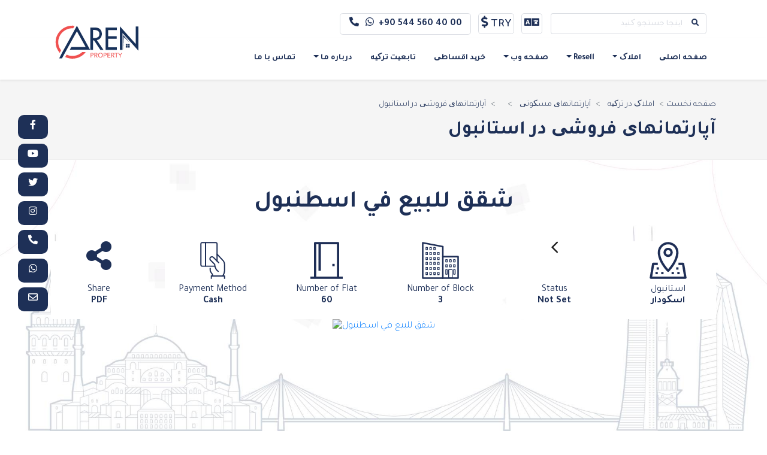

--- FILE ---
content_type: text/html; charset=utf-8
request_url: https://arenproperty.com/fa/property/apartments-for-sale-in-istanbul-nefes-cengelkoy
body_size: 22245
content:


<!DOCTYPE html>
<html lang="fa">
<head>

  <!-- Google Tag Manager -->
  <script>
    (function (w, d, s, l, i) {
      w[l] = w[l] || []; w[l].push({
        'gtm.start':
          new Date().getTime(), event: 'gtm.js'
      }); var f = d.getElementsByTagName(s)[0],
        j = d.createElement(s), dl = l != 'dataLayer' ? '&l=' + l : ''; j.async = true; j.src =
          'https://www.googletagmanager.com/gtm.js?id=' + i + dl; f.parentNode.insertBefore(j, f);
    })(window, document, 'script', 'dataLayer', 'GTM-WJMWK95');</script>
  <!-- End Google Tag Manager -->

  

<link rel="icon" type="image/x-icon" href="https://www.arenproperty.com/favicon.ico">
<meta charset="UTF-8">
<meta name="viewport" content="width=device-width, initial-scale=1.0, shrink-to-fit=no">
<meta http-equiv="X-UA-Compatible" content="ie=edge">


<script>
  const par = {
    pathValue: '/fa/property/apartments-for-sale-in-istanbul-nefes-cengelkoy',
    value: 'arenproperty.com',
    host: 'arenproperty.com'
  };

</script>



  <title> - ارين العقارية</title>
  <meta property="og:title" content=" - ارين العقارية">
  <meta name="description" content="">
  <meta property="og:description" content="">
  <meta property="og:image" content="https://arenproperty.com/image/d8c5ba00-78f8-4d2a-9005-3856af422580.jpg?width=1200&height=630">
  <meta property="og:image:alt" content=" - ارين العقارية" />
  <meta property="og:url" content="https://arenproperty.com/fa/property/apartments-for-sale-in-istanbul-nefes-cengelkoy">
  <meta name="twitter:domain" content="https://arenproperty.com/fa/property/apartments-for-sale-in-istanbul-nefes-cengelkoy">
  <meta name="twitter:site" content="https://arenproperty.com/fa/property/apartments-for-sale-in-istanbul-nefes-cengelkoy">
  <meta name="twitter:creator" content="@ArenProperty">
  <meta name="twitter:image:src" content="https://arenproperty.com/image/d8c5ba00-78f8-4d2a-9005-3856af422580.jpg">
  <meta name="twitter:description" content="" />
  <meta name="twitter:title" content=" - ارين العقارية">
  <meta name="twitter:url" content="https://arenproperty.com/fa/property/apartments-for-sale-in-istanbul-nefes-cengelkoy">
  <meta name="keywords" content="">
  <meta name="news_keywords" content="">
  <meta name="category" content="آپارتمانهای فروشی در استانبول">
    <meta http-equiv="date" content="24/05/1401 02:56:10 ق.ظ" />
    <meta property="article:published_time" content="24/05/1401 02:56:10 ق.ظ" />
    <meta http-equiv="last-modified" content="24/05/1401 02:56:10 ق.ظ" />
    <meta property="article:modified_time" content="24/05/1401 02:56:10 ق.ظ" />
<meta name="robots" content="index, follow">
<meta name="language" content="fa">
<meta name="author" content="ارين العقارية">
<meta property="og:site_name" content="ارين العقارية">
<meta property="og:type" content="article">
<meta property="og:image:width" content="1200" />
<meta property="og:image:height" content="630" />
<meta name="article:author" content="ارين العقارية">
<meta property="og:site_name" content="ارين العقارية">

  <meta property="og:locale:alternate" content="fa_IR" />

<meta name='resource-type' content='document' />
<meta name='revisit-after' content='2 hours' />
<meta name='rating' content='general' />
  
  <link rel="apple-touch-icon" sizes="180x180" href="https://www.arenproperty.com/favicon/apple-touch-icon.png">
<link rel="icon" type="image/png" sizes="32x32" href="https://www.arenproperty.com/favicon/favicon-32x32.png">
<link rel="icon" type="image/png" sizes="16x16" href="https://www.arenproperty.com/favicon/favicon-16x16.png">
<link rel="mask-icon" href="https://www.arenproperty.com/favicon/safari-pinned-tab.svg" color="#ec5657">
<meta name="msapplication-TileColor" content="#ec5657">
<meta name="theme-color" content="#EC5657">

<link rel="stylesheet" href="https://stackpath.bootstrapcdn.com/bootstrap/4.5.2/css/bootstrap.min.css"
      integrity="sha384-JcKb8q3iqJ61gNV9KGb8thSsNjpSL0n8PARn9HuZOnIxN0hoP+VmmDGMN5t9UJ0Z" crossorigin="anonymous">
<link rel="stylesheet" href="https://cdn.shopify.com/s/files/1/0407/4985/8982/files/mdb.lite.min.css?v=1600533255">
<link href="https://fonts.googleapis.com/css?family=Lato:300,400,400i,700|Poppins:300,400,500,600,700|PT+Serif:400,400i&display=swap" rel="stylesheet" type="text/css" />
<meta name="viewport" content="width=device-width, initial-scale=1" />
<!-- Swiper -->
<link rel="stylesheet" href="https://unpkg.com/swiper@6.8.4/swiper.min.css" type="text/css" />
<!--Plugin CSS file with desired skin-->
<link rel="stylesheet" href="https://cdnjs.cloudflare.com/ajax/libs/ion-rangeslider/2.3.1/css/ion.rangeSlider.min.css" />
<!-- lightbox -->
<link rel="stylesheet" href="https://cdn.jsdelivr.net/gh/fancyapps/fancybox@3.5.7/dist/jquery.fancybox.min.css" />
<!-- Select2 -->
<link href="https://cdn.jsdelivr.net/npm/select2@4.1.0-beta.1/dist/css/select2.min.css" rel="stylesheet" />
<link href="/lib/select2/select2-bootstrap4.min.css" rel="stylesheet" />
<script src="https://kit.fontawesome.com/768cab83fb.js" crossorigin="anonymous"></script>
<link rel="stylesheet" href="https://cdnjs.cloudflare.com/ajax/libs/ion-rangeslider/2.3.1/css/ion.rangeSlider.min.css"
      integrity="sha512-NWCafukXClS6fKch6bSMl/WvPzZrD1OGMf1oMAnFYXSSKZ7hgeswls+r4SdK4bFJauVwmvFf7HlMwji2TsjROA=="
      crossorigin="anonymous" referrerpolicy="no-referrer" />
<link rel="stylesheet" href="/css/site.css?v=RUInQB_WqLqKQjYv8SnExIY-7tPijHfIJHUXIQzJ8ks" />
  <link href="https://fonts.googleapis.com/css2?family=Tajawal:wght@300;400;500;700&display=swap" rel="stylesheet">
  <link rel="stylesheet" href="/css/rtl.css?v=ApmuDZa2hnM7IWJTCxhswgDEc0aAXrV-9x7ReFxA9BQ" />

<link rel="stylesheet" href="https://cdnjs.cloudflare.com/ajax/libs/intl-tel-input/17.0.15/css/intlTelInput.css" integrity="sha512-gxWow8Mo6q6pLa1XH/CcH8JyiSDEtiwJV78E+D+QP0EVasFs8wKXq16G8CLD4CJ2SnonHr4Lm/yY2fSI2+cbmw==" crossorigin="anonymous" referrerpolicy="no-referrer" />

<!-- lib styles -->
<link rel="stylesheet" href="/lib/zuck/zuck.min.css">

<link rel="stylesheet" href="/css/responsive.css?v=RKXsO-KgkI5bN2jpR3D-agmH2eaZsM3TOU6ibFo7jsQ" />


  <!-- Global site tag (gtag.js) - Google Analytics -->
  <script async src="https://www.googletagmanager.com/gtag/js?id=G-9NSXSLC7WQ"></script>
  <script>
    window.dataLayer = window.dataLayer || [];
    function gtag() { dataLayer.push(arguments); }
    gtag('js', new Date());

    gtag('config', 'G-9NSXSLC7WQ');
  </script>

  <!-- Facebook Pixel Code -->
  <script>
    !function (f, b, e, v, n, t, s) {
      if (f.fbq) return; n = f.fbq = function () {
        n.callMethod ?
          n.callMethod.apply(n, arguments) : n.queue.push(arguments)
      };
      if (!f._fbq) f._fbq = n; n.push = n; n.loaded = !0; n.version = '2.0';
      n.queue = []; t = b.createElement(e); t.async = !0;
      t.src = v; s = b.getElementsByTagName(e)[0];
      s.parentNode.insertBefore(t, s)
    }(window, document, 'script',
      'https://connect.facebook.net/en_US/fbevents.js');
    fbq('init', '2017073881790141');
    fbq('track', 'PageView');
  </script>
  <noscript>
    <img height="1" width="1" style="display:none"
         src="https://www.facebook.com/tr?id=2017073881790141&ev=PageView&noscript=1" />
  </noscript>
  <!-- End Facebook Pixel Code -->
</head>
<body class="stretched v3">
  <!-- Google Tag Manager (noscript) -->
  <noscript>
    <iframe src="https://www.googletagmanager.com/ns.html?id=GTM-WJMWK95"
            height="0" width="0" style="display:none;visibility:hidden"></iframe>
  </noscript>
  <!-- End Google Tag Manager (noscript) -->
  <div id="wrapper" class="clearfix">
    

<header id="top-bar" class="section-header">
  <div class="container">

    <div class="d-flex flex-row-reverse justify-content-xl-start justify-content-center">

      <div class="fl-search">
        <form action="/fa/search" method="get">
          <div class="input-group">
              <input type="search" class="form-control search-inputs tar" name="key" placeholder="اینجا جستجو کنید" required>
            <div class="input-group-append d-none d-md-flex">
              <button class="btn" type="submit">
                <i class="fa fa-search"></i>
              </button>
            </div>
          </div>
        </form>
      </div>
      <div class="fl-drop">
        <div class="top-links">
          <button class="btn" type="button" data-toggle="dropdown" aria-haspopup="true" aria-expanded="false" title="تغییر زبان">
            <i class="fas fa-language"></i>
          </button>
          <div class="dropdown-menu change-langauge-menu">
            <a class="dropdown-item en" href="/en">Englsih</a>
            <a class="dropdown-item ar" href="/ar">العربية</a>
            <a class="dropdown-item fa" href="/fa">فارسی</a>
            <a class="dropdown-item en" href="/fr">Français</a>
          </div>
        </div>
      </div>
      <div class="fl-drop">
        <div class="top-links">
          <button class="btn" type="button" data-toggle="dropdown" aria-haspopup="true" aria-expanded="false" title="تغییر ارز">
            <i class="fas fa-dollar-sign"></i>
            <span id="current-currency" class="current-currency">TRY</span>
          </button>
          <div class="dropdown-menu">
              <a class="dropdown-item" onclick="changeCurrency('AED')">AED</a>
              <a class="dropdown-item" onclick="changeCurrency('AUD')">AUD</a>
              <a class="dropdown-item" onclick="changeCurrency('BHD')">BHD</a>
              <a class="dropdown-item" onclick="changeCurrency('CAD')">CAD</a>
              <a class="dropdown-item" onclick="changeCurrency('CHF')">CHF</a>
              <a class="dropdown-item" onclick="changeCurrency('DZD')">DZD</a>
              <a class="dropdown-item" onclick="changeCurrency('EUR')">EUR</a>
              <a class="dropdown-item" onclick="changeCurrency('JOD')">JOD</a>
              <a class="dropdown-item" onclick="changeCurrency('KWD')">KWD</a>
              <a class="dropdown-item" onclick="changeCurrency('OMR')">OMR</a>
              <a class="dropdown-item" onclick="changeCurrency('QAR')">QAR</a>
              <a class="dropdown-item" onclick="changeCurrency('RUB')">RUB</a>
              <a class="dropdown-item" onclick="changeCurrency('SAR')">SAR</a>
              <a class="dropdown-item" onclick="changeCurrency('TRY')">TRY</a>
              <a class="dropdown-item" onclick="changeCurrency('USD')">USD</a>
          </div>
        </div>
      </div>
      <div class="fl-text d-none d-md-block">
        <div>
          <a href="tel:00905445604000">
            <i class="fas fa-phone-alt"></i>
          </a>
          <a href="https://wa.me/905445604000" target="_blank" rel="noopener">
            <i class="fab fa-whatsapp"></i>
          </a>
          <a href="https://wa.me/905445604000" target="_blank" rel="noopener" resource="3001">+90 544 560 40 00</a>
        </div>
      </div>
    </div>

  </div>
</header> <!-- section-header.// -->
<!-- ========================= SECTION CONTENT ========================= -->

<nav id="navbar" class="navbar navbar-expand-lg navbar-dark sticky-top navbar-soft">
  <div class="container">

    <button class="navbar-toggler button-collapse" type="button" data-activates="slide-out">
      <i class="fas fa-bars"></i>
    </button>
    <a class="navbar-brand d-lg-none" href="/fa">
      <img src="/img/logo.svg" alt="Aren Logo" title="صفحه نخست" />
    </a>
    <button type="button" data-toggle="modal" data-target="#modalPoll-1" class="btn btn-danger btn-sm d-lg-none">پیشنهاد دریافت کنید</button>
    <a class="navbar-brand d-lg-rtl-none" href="/fa">
      <img src="/img/logo.svg" alt="Aren Logo" title="صفحه نخست" />
    </a>
    <div class="collapse navbar-collapse" id="main_nav">
      <ul class="navbar-nav menu">
        <li class="nav-item"> <a class="nav-link" href="/fa" resource="3002">صفحه اصلی</a></li>
        <li class="nav-item dropdown has-megamenu">
          <a class="nav-link dropdown-toggle" href="#" data-toggle="dropdown" resource="3003">املاک</a>
          <div class="dropdown-menu megamenu" role="menu">
            <div class="container">
              <div class="row">
                  <div class="col-md-3 mb-3">
                    <div class="col-megamenu">
                      <h3 class="title">
                        <a href="/fa/properties/683a75bc-e46c-4096-838d-710d504982ab"></a>
                      </h3>
                      <ul class="list-unstyled">
                          <li><a href="/fa/properties/683a75bc-e46c-4096-838d-710d504982ab/shops-for-sale-in-istanbul">فروش املاک تجاری در استانبول</a></li>
                          <li><a href="/fa/properties/683a75bc-e46c-4096-838d-710d504982ab/offices-for-sale-in-istanbul">فروش واحدهای اداری در استانبول</a></li>
                      </ul>
                    </div>
                  </div>
                  <div class="col-md-3 mb-3">
                    <div class="col-megamenu">
                      <h3 class="title">
                        <a href="/fa/properties/antalya-real-estate">املاک آنتالیا</a>
                      </h3>
                      <ul class="list-unstyled">
                          <li><a href="/fa/properties/antalya-real-estate/apartments-for-sale-in-antalya">آپارتمانهای فروشی در آنتالیا</a></li>
                          <li><a href="/fa/properties/antalya-real-estate/apartments-by-the-sea-in-antalya">فروش آپارتمان های ساحلی در آنتالیا</a></li>
                      </ul>
                    </div>
                  </div>
                  <div class="col-md-3 mb-3">
                    <div class="col-megamenu">
                      <h3 class="title">
                        <a href="/fa/properties/bodrum-real-estate">املاک بدروم</a>
                      </h3>
                      <ul class="list-unstyled">
                          <li><a href="/fa/properties/bodrum-real-estate/villas-by-the-sea-in-bodrum">فروش ویلاهای ساحلی در بدروم</a></li>
                      </ul>
                    </div>
                  </div>
                  <div class="col-md-3 mb-3">
                    <div class="col-megamenu">
                      <h3 class="title">
                        <a href="/fa/properties/bursa-real-estate"></a>
                      </h3>
                      <ul class="list-unstyled">
                          <li><a href="/fa/properties/bursa-real-estate/c9469ac9-7ceb-48fc-a224-f97cad7ab848"></a></li>
                      </ul>
                    </div>
                  </div>
                  <div class="col-md-3 mb-3">
                    <div class="col-megamenu">
                      <h3 class="title">
                        <a href="/fa/properties/istanbul-real-estate"></a>
                      </h3>
                      <ul class="list-unstyled">
                          <li><a href="/fa/properties/istanbul-real-estate/apartments-for-sale-in-istanbul">آپارتمانهای فروشی در استانبول</a></li>
                          <li><a href="/fa/properties/istanbul-real-estate/13e3f4d7-b52e-48d2-a9db-61fc883b98c5"></a></li>
                          <li><a href="/fa/properties/istanbul-real-estate/villas-for-sale-in-istanbul">ویلا برای فروش در استانبول</a></li>
                          <li><a href="/fa/properties/istanbul-real-estate/apartments-by-the-sea-in-istanbul">فروش آپارتمان های ساحلی در استانبول</a></li>
                          <li><a href="/fa/properties/istanbul-real-estate/hotel-apartments-for-sale-in-istanbul"></a></li>
                      </ul>
                    </div>
                  </div>
              </div>
            </div>
          </div> <!-- dropdown-mega-menu.// -->
        </li>

          <li class="nav-item dropdown">
            <a class="nav-link  dropdown-toggle" href="#" data-toggle="dropdown" resource="3010">Resell</a>
            <ul class="dropdown-menu text-center">
                <li><a class="dropdown-item" href="/fa/resells/flat-resell"></a></li>
            </ul>
          </li>

        <li class="nav-item dropdown">
          <a class="nav-link  dropdown-toggle" href="#" data-toggle="dropdown" resource="3009">صفحه وب</a>
          <ul class="dropdown-menu text-center">
              <li><a class="dropdown-item" href="/fa/blog/apartments-for-sale-in-istanbul-get-to-know-the-areas-of-istanbul">مناطق استانبول را بشناسید</a></li>
              <li><a class="dropdown-item" href="/fa/blog/tourism">توصیه های کارشناسی</a></li>
              <li><a class="dropdown-item" href="/fa/blog/economy">اخبار ترکیه</a></li>
              <li><a class="dropdown-item" href="/fa/blog/realestate-news">اطلاعات پروژه ها </a></li>
          </ul>
        </li>
        <li class="nav-item"><a class="nav-link" href="/fa/installment" resource="3004">خرید اقساطی</a></li>
        <li class="nav-item"><a class="nav-link" href="/fa/turkishcitizenship" resource="3005">تابعیت ترکیه</a></li>
        <li class="nav-item dropdown">
          <a class="nav-link  dropdown-toggle" href="#" data-toggle="dropdown" resource="3006">درباره ما</a>
          <ul class="dropdown-menu text-center">
            <li><a class="dropdown-item" href="/fa/about" resource="3020">Who We Are</a></li>
            <li><a class="dropdown-item" href="/fa/Franchise" resource="3021">Invest with Us</a></li>
            <li><a class="dropdown-item" href="/fa/teams" resource="3022">Our Team</a></li>
            <li><a class="dropdown-item" href="/fa/joinus" resource="3023">Join Us</a></li>
          </ul>
        </li>
        <li class="nav-item"><a class="nav-link" href="/fa/contact" resource="3007">تماس با ما</a></li>
      </ul>
      <ul class="navbar-nav navbar-nav-left mr-auto">
        <li class="nav-item d-none d-rtl-block">
          <a class="navbar-brand" href="/fa">
            <img src="/img/logo.svg" alt="Aren Logo" title="صفحه نخست" />
          </a>
        </li>
      </ul>
    </div>
  </div>
</nav>

<!-- Sidebar navigation -->
<div id="slide-out" class="side-nav fixed">
  <ul class="custom-scrollbar">
    <li>
      <ul class="collapsible collapsible-accordion">
        <li>
          <a class="collapsible-header waves-effect arrow-r" href="/fa" resource="3002">صفحه اصلی</a>
        </li>
          <li>
            <a class="collapsible-header waves-effect arrow-r" href="#">
              
              <i class="fas fa-angle-down rotate-icon"></i>
            </a>
            <div class="collapsible-body">
              <ul class="list-unstyled">
                  <li>
                    <a href="/fa/properties/683a75bc-e46c-4096-838d-710d504982ab/shops-for-sale-in-istanbul" class="waves-effect">
                      فروش املاک تجاری در استانبول
                    </a>
                  </li>
                  <li>
                    <a href="/fa/properties/683a75bc-e46c-4096-838d-710d504982ab/offices-for-sale-in-istanbul" class="waves-effect">
                      فروش واحدهای اداری در استانبول
                    </a>
                  </li>
              </ul>
            </div>
          </li>
          <li>
            <a class="collapsible-header waves-effect arrow-r" href="#">
              املاک آنتالیا
              <i class="fas fa-angle-down rotate-icon"></i>
            </a>
            <div class="collapsible-body">
              <ul class="list-unstyled">
                  <li>
                    <a href="/fa/properties/antalya-real-estate/apartments-for-sale-in-antalya" class="waves-effect">
                      آپارتمانهای فروشی در آنتالیا
                    </a>
                  </li>
                  <li>
                    <a href="/fa/properties/antalya-real-estate/apartments-by-the-sea-in-antalya" class="waves-effect">
                      فروش آپارتمان های ساحلی در آنتالیا
                    </a>
                  </li>
              </ul>
            </div>
          </li>
          <li>
            <a class="collapsible-header waves-effect arrow-r" href="#">
              املاک بدروم
              <i class="fas fa-angle-down rotate-icon"></i>
            </a>
            <div class="collapsible-body">
              <ul class="list-unstyled">
                  <li>
                    <a href="/fa/properties/bodrum-real-estate/villas-by-the-sea-in-bodrum" class="waves-effect">
                      فروش ویلاهای ساحلی در بدروم
                    </a>
                  </li>
              </ul>
            </div>
          </li>
          <li>
            <a class="collapsible-header waves-effect arrow-r" href="#">
              
              <i class="fas fa-angle-down rotate-icon"></i>
            </a>
            <div class="collapsible-body">
              <ul class="list-unstyled">
                  <li>
                    <a href="/fa/properties/bursa-real-estate/c9469ac9-7ceb-48fc-a224-f97cad7ab848" class="waves-effect">
                      
                    </a>
                  </li>
              </ul>
            </div>
          </li>
          <li>
            <a class="collapsible-header waves-effect arrow-r" href="#">
              
              <i class="fas fa-angle-down rotate-icon"></i>
            </a>
            <div class="collapsible-body">
              <ul class="list-unstyled">
                  <li>
                    <a href="/fa/properties/istanbul-real-estate/apartments-for-sale-in-istanbul" class="waves-effect">
                      آپارتمانهای فروشی در استانبول
                    </a>
                  </li>
                  <li>
                    <a href="/fa/properties/istanbul-real-estate/13e3f4d7-b52e-48d2-a9db-61fc883b98c5" class="waves-effect">
                      
                    </a>
                  </li>
                  <li>
                    <a href="/fa/properties/istanbul-real-estate/villas-for-sale-in-istanbul" class="waves-effect">
                      ویلا برای فروش در استانبول
                    </a>
                  </li>
                  <li>
                    <a href="/fa/properties/istanbul-real-estate/apartments-by-the-sea-in-istanbul" class="waves-effect">
                      فروش آپارتمان های ساحلی در استانبول
                    </a>
                  </li>
                  <li>
                    <a href="/fa/properties/istanbul-real-estate/hotel-apartments-for-sale-in-istanbul" class="waves-effect">
                      
                    </a>
                  </li>
              </ul>
            </div>
          </li>

          <li>
            <a class="collapsible-header waves-effect arrow-r" href="#">
              <span resource="3010">Resell</span>
              <i class="fas fa-angle-down rotate-icon"></i>
            </a>
            <div class="collapsible-body">
              <ul class="list-unstyled">
                  <li>
                    <a class="waves-effect" href="/fa/resells/flat-resell"></a>
                  </li>
              </ul>
            </div>
          </li>


        <li>
          <a class="collapsible-header waves-effect arrow-r" href="#">
            <span resource="3009">صفحه وب</span>
            <i class="fas fa-angle-down rotate-icon"></i>
          </a>
          <div class="collapsible-body">
            <ul class="list-unstyled">
                <li>
                  <a class="waves-effect" href="/fa/blog/apartments-for-sale-in-istanbul-get-to-know-the-areas-of-istanbul">مناطق استانبول را بشناسید</a>
                </li>
                <li>
                  <a class="waves-effect" href="/fa/blog/tourism">توصیه های کارشناسی</a>
                </li>
                <li>
                  <a class="waves-effect" href="/fa/blog/economy">اخبار ترکیه</a>
                </li>
                <li>
                  <a class="waves-effect" href="/fa/blog/realestate-news">اطلاعات پروژه ها </a>
                </li>
            </ul>
          </div>
        </li>
        <li>
          <a class="collapsible-header waves-effect arrow-r" href="/fa/installment" resource="3004">خرید اقساطی</a>
        </li>
        <li>
          <a class="collapsible-header waves-effect arrow-r" href="/fa/turkishcitizenship" resource="3005">تابعیت ترکیه</a>
        </li>

        <li>
          <a class="collapsible-header waves-effect arrow-r" href="#">
            <span resource="3006">درباره ما</span>
            <i class="fas fa-angle-down rotate-icon"></i>
          </a>
          <div class="collapsible-body">
            <ul class="list-unstyled">
              <li>
                <a class="waves-effect" href="/fa/about" resource="3020">Who We Are?</a>
              </li>
              <li>
                <a class="waves-effect" href="/fa/Franchise" resource="3021">Invest with Us</a>
              </li>
              <li>
                <a class="waves-effect" href="/fa/teams" resource="3022">Out Team</a>
              </li>
              <li>
                <a class="waves-effect" href="/fa/joinus" resource="3023">Join Us</a>
              </li>
            </ul>
          </div>
        </li>

        <li>
          <a class="collapsible-header waves-effect arrow-r" href="/fa/contact" resource="3007">تماس با ما</a>
        </li>
        <li>
          <a class="collapsible-header waves-effect arrow-r" href="#">
            Language
            <i class="fas fa-angle-down rotate-icon"></i>
          </a>
          <div class="collapsible-body">
            <ul class="list-unstyled">
              <li>
                <a href="/en" class="waves-effect">
                  Englsih
                </a>
              </li>
              <li>
                <a href="/ar" class="waves-effect">
                  العربية
                </a>
              </li>
              <li>
                <a href="/fa" class="waves-effect">
                  فارسی
                </a>
              </li>
            </ul>
          </div>
        </li>
      </ul>
    </li>
    <li>
      <ul class="social">
        <li>
  <a href="https://www.facebook.com/arenpropertytr" title="Facebook" target="_blank" rel="noopener" class="si-facebook">
    <i class="fab fa-facebook-f"></i>
  </a>
</li>
<li>
  <a href="https://www.youtube.com/channel/UCoN3AJrSI-PwLivMN47XuGw" title="Youtube" target="_blank" rel="noopener" class="si-facebook">
    <i class="fab fa-youtube"></i>
  </a>
</li>
<li>
  <a href="https://twitter.com/ArenProperty" title="Twitter" target="_blank" rel="noopener" class="si-twitter">
    <i class="fab fa-twitter"></i>
  </a>
</li>
<li>
  <a href="https://www.instagram.com/arenproperty/" title="Instagram" target="_blank" rel="noopener" class="si-instagram">
    <i class="fab fa-instagram"></i>
  </a>
</li>
<li>
  <a href="tel:&#x2B;905445604000" title="&#x2B;90 544 560 40 00" class="si-call">
    <i class="fas fa-phone-alt"></i>
  </a>
</li>
<li>
  <a href="https://wa.me/905445604000" title="&#x2B;90 544 560 40 00" class="si-call">
    <i class="fab fa-whatsapp"></i>
  </a>
</li>
<li>
  <a href="/cdn-cgi/l/email-protection#85ecebe3eac5e4f7e0ebf5f7eaf5e0f7f1fcabe6eae8" title="info@arenproperty.com" class="si-email3">
    <i class="far fa-envelope"></i>
  </a>
</li>
      </ul>
    </li>
  </ul>
</div>


<div class="modal fade right" id="modalPoll-1" tabindex="-1" role="dialog" aria-labelledby="exampleModalLabel"
     aria-hidden="true" data-backdrop="false">
  <div class="modal-dialog modal-full-height modal-right modal-notify modal-info" role="document">
    <div class="modal-content">
      <!--Body-->
      <div class="modal-body">
        <button type="button" class="close" data-dismiss="modal" aria-label="Close">
          <span aria-hidden="true" class="white-text">×</span>
        </button>
        <h3 class="text-center">
          <strong>پیشنهاد دریافت کنید</strong>
        </h3>
        <div class="gray-bg">
  <div class="d-flex">
    <div class="p-2 flex-fill color">
      <a href="https://wa.me/905445604000">
        <i class="i-green fab fa-whatsapp-square"></i>
      </a>
    </div>
    <div class="p-2 flex-fill text-center">
      <h3 resource="1081">Get free consulting</h3>
      <a href="https://wa.me/905445604000" class="phone-number">+90 544 560 4000</a>
    </div>
    <div class="p-2 flex-fill color">
      <a href="https://wa.me/905445604000">
        <i class="i-green fas fa-phone-square"></i>
      </a>
    </div>
  </div>
  <div class="my-4">
    
<div class="consultation-form">
  <form class="needs-validation">
    <input type="hidden" name="FormType" value="Consultation" />
    <input type="hidden" name="token" value="1071aeb6-e913-4939-b06f-359d2d2e79e2" />
    <div class="form-group">
      <input type="text" class="form-control" placeholder="نام"
             name="name" autocomplete="on" required>
    </div>
    <div class="form-group">
      <input type="tel" class="form-control" placeholder="تلفن"
             name="phone" autocomplete="on" onclick="phoneInit(this)" onfocus="phoneInit(this)" required>
    </div>
    <div class="form-group">
      <input type="text" class="form-control" placeholder="پیام"
             name="message" autocomplete="off">
    </div>
    <div class="form-group">
      <select class="form-control" name="contactTime">
        <option disabled>زمان تماس</option>
          <option value="1">اکنون</option>
          <option value="2">صبح</option>
          <option value="3">ظهر</option>
          <option value="4">عصر</option>
      </select>
    </div>
    <button class="btn btn-danger btn-block send" type="button" resource="1117">Send</button>
    <div class="form-process">
      <div>
        <div class="text tar">
          <h5 class="form-resutl"></h5>
        </div>
        <div>
          <i class="fas fa-check-circle"></i>
        </div>
      </div>
    </div>
  </form>
</div>

  </div>
</div>

      </div>
    </div>
  </div>
</div>

    <main role="main" class="page-content">
      

<style>
  .offer-p {
    display: none;
  }
</style>

<section id="page-title" class="mb-5">
  <div class="container clearfix">
    <header class="article-header">
      <ol class="breadcrumb">
        <li class="breadcrumb-item"><a href="/fa">صفحه نخست</a></li>
          <li class="breadcrumb-item"><a href="/fa/properties">املاک در ترکیه</a></li>
          <li class="breadcrumb-item"><a href="/fa/properties/apartment">آپارتمانهای مسکونی</a></li>
          <li class="breadcrumb-item"><a href="/fa/properties/istanbul-real-estate"></a></li>
          <li class="breadcrumb-item"><a href="/fa/properties/istanbul-real-estate/apartments-for-sale-in-istanbul">آپارتمانهای فروشی در استانبول</a></li>
      </ol>
      <h1 class="tar">آپارتمانهای فروشی در استانبول</h1>
    </header>
  </div>
</section>

<section id="property-page">
  <div class="content-wrap">
    <div class="container clearfix">
      <div class="single-property">
        <div class="property">
          <div class="row">
            <div class="col-12 text-center">
              <div class="h1 main-title">
                <h1 class="text-navy">
                  شقق للبيع في اسطنبول
                </h1>
                
                <a href="/fa/admin/property/update/258" class="text-red d-none" title="Edit" target="_blank" rel="noopener">
                  <i class="fas fa-edit"></i>
                </a>
              </div>
            </div>
          </div>
          <div class="row justify-content-center tar">
              <div class="col-4 col-sm-3 col-md-3 col-xl-2">
                <div class="card card-specification">
                  <div class="svg icon" resource-type="Svg" resource="1001"><?xml version="1.0" encoding="utf-8"?>
<!-- Generator: Adobe Illustrator 26.0.1, SVG Export Plug-In . SVG Version: 6.00 Build 0)  -->
<svg version="1.1" id="Layer_1" xmlns="http://www.w3.org/2000/svg" xmlns:xlink="http://www.w3.org/1999/xlink" x="0px" y="0px"
	 viewBox="0 0 50 50" style="enable-background:new 0 0 50 50;" xml:space="preserve">
<style type="text/css">
	.st0{fill:#1E2E56;}
</style>
<g>
	<path class="st0" d="M25,40c0.38,0,0.77-0.15,1.06-0.44C26.57,39.05,38.5,26.98,38.5,14.5C38.5,7.06,32.44,1,25,1
		S11.5,7.06,11.5,14.5c0,12.48,11.93,24.55,12.44,25.06C24.23,39.85,24.62,40,25,40z M25,4c5.79,0,10.5,4.71,10.5,10.5
		c0,9.18-7.64,18.6-10.5,21.8c-2.86-3.2-10.5-12.61-10.5-21.8C14.5,8.71,19.21,4,25,4z"/>
	<path class="st0" d="M31,14.5c0-3.31-2.69-6-6-6s-6,2.69-6,6s2.69,6,6,6S31,17.81,31,14.5z M22,14.5c0-1.65,1.35-3,3-3s3,1.35,3,3
		s-1.35,3-3,3S22,16.15,22,14.5z"/>
	<path class="st0" d="M45.98,29.25C45.86,28.53,45.23,28,44.5,28h-6v3h4.73l2.5,15H4.27l2.5-15h4.73v-3h-6
		c-0.73,0-1.36,0.53-1.48,1.25l-3,18c-0.07,0.44,0.05,0.88,0.33,1.22C1.64,48.81,2.06,49,2.5,49h45c0.44,0,0.86-0.19,1.14-0.53
		c0.29-0.34,0.41-0.78,0.34-1.22L45.98,29.25z"/>
	<rect x="16" y="40" class="st0" width="3" height="3"/>
	<rect x="8.5" y="40" class="st0" width="3" height="3"/>
	<rect x="29.5" y="40" class="st0" width="3" height="3"/>
	<rect x="37" y="40" class="st0" width="3" height="3"/>
	<rect x="35.5" y="34" class="st0" width="3" height="3"/>
	<rect x="10" y="34" class="st0" width="3" height="3"/>
</g>
</svg>
</div>

                  <div class="card-body">
                    <h5 class="card-title">
                      <a href="/fa/properties/istanbul">استانبول</a>
                    </h5>
                    <h4 class="card-title">
                      <a href="/fa/properties/istanbul/uskudar">
                        اسکودار
                      </a>
                    </h4>
                  </div>
                </div>
              </div>

            <div class="col-4 col-sm-3 col-md-3 col-xl-2">
              <div class="card card-specification">
                  <div class="svg icon" resource-type="Svg" resource="1003">
                    <?xml version="1.0" encoding="UTF-8" ?>
                    <svg width="11px" height="20px" viewBox="0 0 11 20" version="1.1" xmlns="http://www.w3.org/2000/svg" xmlns:xlink="http://www.w3.org/1999/xlink">
                      <!-- Generator: Sketch 52.5 (67469) - http://www.bohemiancoding.com/sketch -->
                      <title>arrow_back_ios</title>
                      <desc>Created with Sketch.</desc>
                      <g id="Icons" stroke="none" stroke-width="1" fill="none" fill-rule="evenodd">
                        <g id="Rounded" transform="translate(-548.000000, -3434.000000)">
                          <g id="Navigation" transform="translate(100.000000, 3378.000000)">
                            <g id="-Round-/-Navigation-/-arrow_back_ios" transform="translate(442.000000, 54.000000)">
                              <g>
                                <polygon id="Path" opacity="0.87" points="0 0 24 0 24 24 0 24"></polygon>
                                <path d="M16.62,2.99 C16.13,2.5 15.34,2.5 14.85,2.99 L6.54,11.3 C6.15,11.69 6.15,12.32 6.54,12.71 L14.85,21.02 C15.34,21.51 16.13,21.51 16.62,21.02 C17.11,20.53 17.11,19.74 16.62,19.25 L9.38,12 L16.63,4.75 C17.11,4.27 17.11,3.47 16.62,2.99 Z" id="🔹-Icon-Color" fill="#1D1D1D"></path>
                              </g>
                            </g>
                          </g>
                        </g>
                      </g>
                    </svg>
                  </div>

                <div class="card-body">
                  <h5 class="card-title" resource="1005">Status</h5>
                  <h4 class="card-title">Not Set</h4>
                </div>
              </div>
            </div>

              <div class="col-4 col-sm-3 col-md-3 col-xl-2">
                <div class="card card-specification">
                  <div class="svg icon" resource-type="Svg" resource="1006"><?xml version="1.0" encoding="utf-8"?>
<!-- Generator: Adobe Illustrator 26.0.1, SVG Export Plug-In . SVG Version: 6.00 Build 0)  -->
<svg version="1.1" id="Layer_1" xmlns="http://www.w3.org/2000/svg" xmlns:xlink="http://www.w3.org/1999/xlink" x="0px" y="0px"
	 viewBox="0 0 50 50" style="enable-background:new 0 0 50 50;" xml:space="preserve">
<style type="text/css">
	.st0{fill:#1E2E56;}
</style>
<g>
	<path class="st0" d="M15.1,3.47l13.28,2.52c0.48,0.09,0.81,0.51,0.81,0.98h0V48c0,0.55-0.45,1-1,1H15.1v-2h12.1V7.8L15.1,5.5V3.47z
		 M2.26,1.03L15.1,3.47V5.5L3,3.21V47h12.1v2H2c-0.55,0-1-0.45-1-1V2c0-0.55,0.45-1,1-1C2.09,1,2.18,1.01,2.26,1.03z"/>
	<path class="st0" d="M7.09,7.5h1.02c0.28,0,0.5,0.22,0.5,0.5v3c0,0.28-0.22,0.5-0.5,0.5H7.09v-1h0.52v-2H7.09V7.5z M6.07,7.5h1.02
		v1H6.57v2h0.52v1H6.07c-0.28,0-0.5-0.22-0.5-0.5V8C5.57,7.72,5.8,7.5,6.07,7.5z"/>
	<path class="st0" d="M7.09,13.99h1.02c0.28,0,0.5,0.22,0.5,0.5v3c0,0.28-0.22,0.5-0.5,0.5H7.09v-1h0.52v-2H7.09V13.99z M6.07,13.99
		h1.02v1H6.57v2h0.52v1H6.07c-0.28,0-0.5-0.22-0.5-0.5v-3C5.57,14.21,5.8,13.99,6.07,13.99z"/>
	<path class="st0" d="M12.18,13.99h1.02c0.28,0,0.5,0.22,0.5,0.5v3c0,0.28-0.22,0.5-0.5,0.5h-1.02v-1h0.52v-2h-0.52V13.99z
		 M11.16,13.99h1.02v1h-0.52v2h0.52v1h-1.02c-0.28,0-0.5-0.22-0.5-0.5v-3C10.66,14.21,10.89,13.99,11.16,13.99z"/>
	<path class="st0" d="M17.27,13.99h1.02c0.28,0,0.5,0.22,0.5,0.5v3c0,0.28-0.22,0.5-0.5,0.5h-1.02v-1h0.52v-2h-0.52V13.99z
		 M16.26,13.99h1.02v1h-0.52v2h0.52v1h-1.02c-0.28,0-0.5-0.22-0.5-0.5v-3C15.76,14.21,15.98,13.99,16.26,13.99z"/>
	<path class="st0" d="M22.37,13.99h1.02c0.28,0,0.5,0.22,0.5,0.5v3c0,0.28-0.22,0.5-0.5,0.5h-1.02v-1h0.52v-2h-0.52V13.99z
		 M21.35,13.99h1.02v1h-0.52v2h0.52v1h-1.02c-0.28,0-0.5-0.22-0.5-0.5v-3C20.85,14.21,21.07,13.99,21.35,13.99z"/>
	<path class="st0" d="M12.18,7.5h1.02c0.28,0,0.5,0.22,0.5,0.5v3c0,0.28-0.22,0.5-0.5,0.5h-1.02v-1h0.52v-2h-0.52V7.5z M11.16,7.5
		h1.02v1h-0.52v2h0.52v1h-1.02c-0.28,0-0.5-0.22-0.5-0.5V8C10.66,7.72,10.89,7.5,11.16,7.5z"/>
	<path class="st0" d="M7.09,20.51h1.02c0.28,0,0.5,0.22,0.5,0.5v3c0,0.28-0.22,0.5-0.5,0.5H7.09v-1h0.52v-2H7.09V20.51z M6.07,20.51
		h1.02v1H6.57v2h0.52v1H6.07c-0.28,0-0.5-0.22-0.5-0.5v-3C5.57,20.73,5.8,20.51,6.07,20.51z"/>
	<path class="st0" d="M12.18,20.51h1.02c0.28,0,0.5,0.22,0.5,0.5v3c0,0.28-0.22,0.5-0.5,0.5h-1.02v-1h0.52v-2h-0.52V20.51z
		 M11.16,20.51h1.02v1h-0.52v2h0.52v1h-1.02c-0.28,0-0.5-0.22-0.5-0.5v-3C10.66,20.73,10.89,20.51,11.16,20.51z"/>
	<path class="st0" d="M17.27,20.51h1.02c0.28,0,0.5,0.22,0.5,0.5v3c0,0.28-0.22,0.5-0.5,0.5h-1.02v-1h0.52v-2h-0.52V20.51z
		 M16.26,20.51h1.02v1h-0.52v2h0.52v1h-1.02c-0.28,0-0.5-0.22-0.5-0.5v-3C15.76,20.73,15.98,20.51,16.26,20.51z"/>
	<path class="st0" d="M22.37,20.51h1.02c0.28,0,0.5,0.22,0.5,0.5v3c0,0.28-0.22,0.5-0.5,0.5h-1.02v-1h0.52v-2h-0.52V20.51z
		 M21.35,20.51h1.02v1h-0.52v2h0.52v1h-1.02c-0.28,0-0.5-0.22-0.5-0.5v-3C20.85,20.73,21.07,20.51,21.35,20.51z"/>
	<g>
		<path class="st0" d="M7.09,27.02h1.02c0.28,0,0.5,0.22,0.5,0.5v3c0,0.28-0.22,0.5-0.5,0.5H7.09v-1h0.52v-2H7.09V27.02z
			 M6.07,27.02h1.02v1H6.57v2h0.52v1H6.07c-0.28,0-0.5-0.22-0.5-0.5v-3C5.57,27.24,5.8,27.02,6.07,27.02z"/>
		<path class="st0" d="M7.09,33.54h1.02c0.28,0,0.5,0.22,0.5,0.5v3c0,0.28-0.22,0.5-0.5,0.5H7.09v-1h0.52v-2H7.09V33.54z
			 M6.07,33.54h1.02v1H6.57v2h0.52v1H6.07c-0.28,0-0.5-0.22-0.5-0.5v-3C5.57,33.76,5.8,33.54,6.07,33.54z"/>
		<path class="st0" d="M7.09,40.05h1.02c0.28,0,0.5,0.22,0.5,0.5v3c0,0.28-0.22,0.5-0.5,0.5H7.09v-1h0.52v-2H7.09V40.05z
			 M6.07,40.05h1.02v1H6.57v2h0.52v1H6.07c-0.28,0-0.5-0.22-0.5-0.5v-3C5.57,40.28,5.8,40.05,6.07,40.05z"/>
		<path class="st0" d="M12.18,27.02h1.02c0.28,0,0.5,0.22,0.5,0.5v3c0,0.28-0.22,0.5-0.5,0.5h-1.02v-1h0.52v-2h-0.52V27.02z
			 M11.16,27.02h1.02v1h-0.52v2h0.52v1h-1.02c-0.28,0-0.5-0.22-0.5-0.5v-3C10.66,27.24,10.89,27.02,11.16,27.02z"/>
		<path class="st0" d="M12.18,33.54h1.02c0.28,0,0.5,0.22,0.5,0.5v3c0,0.28-0.22,0.5-0.5,0.5h-1.02v-1h0.52v-2h-0.52V33.54z
			 M11.16,33.54h1.02v1h-0.52v2h0.52v1h-1.02c-0.28,0-0.5-0.22-0.5-0.5v-3C10.66,33.76,10.89,33.54,11.16,33.54z"/>
		<path class="st0" d="M12.18,40.05h1.02c0.28,0,0.5,0.22,0.5,0.5v3c0,0.28-0.22,0.5-0.5,0.5h-1.02v-1h0.52v-2h-0.52V40.05z
			 M11.16,40.05h1.02v1h-0.52v2h0.52v1h-1.02c-0.28,0-0.5-0.22-0.5-0.5v-3C10.66,40.28,10.89,40.05,11.16,40.05z"/>
		<path class="st0" d="M17.27,27.02h1.02c0.28,0,0.5,0.22,0.5,0.5v3c0,0.28-0.22,0.5-0.5,0.5h-1.02v-1h0.52v-2h-0.52V27.02z
			 M16.26,27.02h1.02v1h-0.52v2h0.52v1h-1.02c-0.28,0-0.5-0.22-0.5-0.5v-3C15.76,27.24,15.98,27.02,16.26,27.02z"/>
		<path class="st0" d="M17.27,33.54h1.02c0.28,0,0.5,0.22,0.5,0.5v3c0,0.28-0.22,0.5-0.5,0.5h-1.02v-1h0.52v-2h-0.52V33.54z
			 M16.26,33.54h1.02v1h-0.52v2h0.52v1h-1.02c-0.28,0-0.5-0.22-0.5-0.5v-3C15.76,33.76,15.98,33.54,16.26,33.54z"/>
		<path class="st0" d="M17.27,40.05h1.02c0.28,0,0.5,0.22,0.5,0.5v3c0,0.28-0.22,0.5-0.5,0.5h-1.02v-1h0.52v-2h-0.52V40.05z
			 M16.26,40.05h1.02v1h-0.52v2h0.52v1h-1.02c-0.28,0-0.5-0.22-0.5-0.5v-3C15.76,40.28,15.98,40.05,16.26,40.05z"/>
		<path class="st0" d="M22.37,27.02h1.02c0.28,0,0.5,0.22,0.5,0.5v3c0,0.28-0.22,0.5-0.5,0.5h-1.02v-1h0.52v-2h-0.52V27.02z
			 M21.35,27.02h1.02v1h-0.52v2h0.52v1h-1.02c-0.28,0-0.5-0.22-0.5-0.5v-3C20.85,27.24,21.07,27.02,21.35,27.02z"/>
		<path class="st0" d="M22.37,33.54h1.02c0.28,0,0.5,0.22,0.5,0.5v3c0,0.28-0.22,0.5-0.5,0.5h-1.02v-1h0.52v-2h-0.52V33.54z
			 M21.35,33.54h1.02v1h-0.52v2h0.52v1h-1.02c-0.28,0-0.5-0.22-0.5-0.5v-3C20.85,33.76,21.07,33.54,21.35,33.54z"/>
		<path class="st0" d="M22.37,40.05h1.02c0.28,0,0.5,0.22,0.5,0.5v3c0,0.28-0.22,0.5-0.5,0.5h-1.02v-1h0.52v-2h-0.52V40.05z
			 M21.35,40.05h1.02v1h-0.52v2h0.52v1h-1.02c-0.28,0-0.5-0.22-0.5-0.5v-3C20.85,40.28,21.07,40.05,21.35,40.05z"/>
	</g>
	<g>
		<path class="st0" d="M32.95,23.5h1.02c0.28,0,0.5,0.22,0.5,0.5v3c0,0.28-0.22,0.5-0.5,0.5h-1.02v-1h0.52v-2h-0.52V23.5z
			 M31.93,23.5h1.02v1h-0.52v2h0.52v1h-1.02c-0.28,0-0.5-0.22-0.5-0.5v-3C31.43,23.72,31.66,23.5,31.93,23.5z"/>
		<path class="st0" d="M32.95,30.02h1.02c0.28,0,0.5,0.22,0.5,0.5v3c0,0.28-0.22,0.5-0.5,0.5h-1.02v-1h0.52v-2h-0.52V30.02z
			 M31.93,30.02h1.02v1h-0.52v2h0.52v1h-1.02c-0.28,0-0.5-0.22-0.5-0.5v-3C31.43,30.24,31.66,30.02,31.93,30.02z"/>
		<path class="st0" d="M32.95,36.53h1.02c0.28,0,0.5,0.22,0.5,0.5V43c0,0.28-0.22,0.5-0.5,0.5h-1.02v-1h0.52v-4.97h-0.52V36.53z
			 M31.93,36.53h1.02v1h-0.52v4.97h0.52v1h-1.02c-0.28,0-0.5-0.22-0.5-0.5v-5.97C31.43,36.76,31.66,36.53,31.93,36.53z"/>
		<path class="st0" d="M38.04,23.5h1.02c0.28,0,0.5,0.22,0.5,0.5v3c0,0.28-0.22,0.5-0.5,0.5h-1.02v-1h0.52v-2h-0.52V23.5z
			 M37.02,23.5h1.02v1h-0.52v2h0.52v1h-1.02c-0.28,0-0.5-0.22-0.5-0.5v-3C36.52,23.72,36.75,23.5,37.02,23.5z"/>
		<path class="st0" d="M38.04,30.02h1.02c0.28,0,0.5,0.22,0.5,0.5v3c0,0.28-0.22,0.5-0.5,0.5h-1.02v-1h0.52v-2h-0.52V30.02z
			 M37.02,30.02h1.02v1h-0.52v2h0.52v1h-1.02c-0.28,0-0.5-0.22-0.5-0.5v-3C36.52,30.24,36.75,30.02,37.02,30.02z"/>
		<path class="st0" d="M38.04,36.53h2.29c0.28,0,0.5,0.22,0.5,0.5V48c0,0.28-0.22,0.5-0.5,0.5h-2.29v-1h1.79v-9.97h-1.79V36.53z
			 M35.75,36.53h2.29v1h-1.79v9.97h1.79v1h-2.29c-0.28,0-0.5-0.22-0.5-0.5V37.03C35.25,36.76,35.48,36.53,35.75,36.53z"/>
		<path class="st0" d="M43.13,23.5h1.02c0.28,0,0.5,0.22,0.5,0.5v3c0,0.28-0.22,0.5-0.5,0.5h-1.02v-1h0.52v-2h-0.52V23.5z
			 M42.12,23.5h1.02v1h-0.52v2h0.52v1h-1.02c-0.28,0-0.5-0.22-0.5-0.5v-3C41.62,23.72,41.84,23.5,42.12,23.5z"/>
		<path class="st0" d="M43.13,30.02h1.02c0.28,0,0.5,0.22,0.5,0.5v3c0,0.28-0.22,0.5-0.5,0.5h-1.02v-1h0.52v-2h-0.52V30.02z
			 M42.12,30.02h1.02v1h-0.52v2h0.52v1h-1.02c-0.28,0-0.5-0.22-0.5-0.5v-3C41.62,30.24,41.84,30.02,42.12,30.02z"/>
		<path class="st0" d="M43.13,36.53h1.02c0.28,0,0.5,0.22,0.5,0.5V43c0,0.28-0.22,0.5-0.5,0.5h-1.02v-1h0.52v-4.97h-0.52V36.53z
			 M42.12,36.53h1.02v1h-0.52v4.97h0.52v1h-1.02c-0.28,0-0.5-0.22-0.5-0.5v-5.97C41.62,36.76,41.84,36.53,42.12,36.53z"/>
	</g>
	<path class="st0" d="M17.27,7.5h1.02c0.28,0,0.5,0.22,0.5,0.5v3c0,0.28-0.22,0.5-0.5,0.5h-1.02v-1h0.52v-2h-0.52V7.5z M16.26,7.5
		h1.02v1h-0.52v2h0.52v1h-1.02c-0.28,0-0.5-0.22-0.5-0.5V8C15.76,7.72,15.98,7.5,16.26,7.5z"/>
	<path class="st0" d="M28.2,21c-0.55,0-1-0.45-1-1s0.45-1,1-1H48c0.55,0,1,0.45,1,1v28c0,0.55-0.45,1-1,1H27.63c-0.55,0-1-0.45-1-1
		c0-0.55,0.45-1,1-1H47V21H28.2z"/>
</g>
</svg>
</div>
                  <div class="card-body">
                    <h5 class="card-title" resource="1007">Number of Block</h5>
                    <h4 class="card-title">3</h4>
                  </div>
                </div>
              </div>

              <div class="col-4 col-sm-3 col-md-3 col-xl-2">
                <div class="card card-specification">
                  <div class="svg icon" resource-type="Svg" resource="1008"><?xml version="1.0" encoding="utf-8"?>
<!-- Generator: Adobe Illustrator 26.0.1, SVG Export Plug-In . SVG Version: 6.00 Build 0)  -->
<svg version="1.1" id="Layer_1" xmlns="http://www.w3.org/2000/svg" xmlns:xlink="http://www.w3.org/1999/xlink" x="0px" y="0px"
	 viewBox="0 0 50 50" style="enable-background:new 0 0 50 50;" xml:space="preserve">
<style type="text/css">
	.st0{fill:#1E2E56;}
</style>
<g>
	<path class="st0" d="M41.5,46V2.5C41.5,1.67,40.83,1,40,1H10C9.17,1,8.5,1.67,8.5,2.5V46H4v3h6h30h6v-3H41.5z M11.5,46V4h3v34.5h3
		V4h21v42H11.5z"/>
	<rect x="32.5" y="29.5" class="st0" width="3" height="3"/>
</g>
</svg>
</div>
                  <div class="card-body">
                    <h5 class="card-title" resource="1009">Number of Flat</h5>
                    <h4 class="card-title">60</h4>
                  </div>
                </div>
              </div>

            <div class="col-4 col-sm-3 col-md-3 col-xl-2">
              <div class="card card-specification">
                <div class="svg icon" resource-type="Svg" resource="1010"><?xml version="1.0" encoding="utf-8"?>
<!-- Generator: Adobe Illustrator 26.0.1, SVG Export Plug-In . SVG Version: 6.00 Build 0)  -->
<svg version="1.1" id="Layer_1" xmlns="http://www.w3.org/2000/svg" xmlns:xlink="http://www.w3.org/1999/xlink" x="0px" y="0px"
	 viewBox="0 0 50 50" style="enable-background:new 0 0 50 50;" xml:space="preserve">
<style type="text/css">
	.st0{fill:#1E2E56;}
</style>
<g id="payment">
	<g>
		<g>
			<path class="st0" d="M15.62,33.25c-0.41,0-0.75-0.34-0.75-0.75V1.75c0-0.41,0.34-0.75,0.75-0.75c0.41,0,0.75,0.34,0.75,0.75V32.5
				C16.38,32.91,16.04,33.25,15.62,33.25z"/>
		</g>
		<g>
			<path class="st0" d="M27.62,33.25h-16.5c-1.24,0-2.25-1.01-2.25-2.25V3.25C8.88,2.01,9.88,1,11.12,1h18
				c1.24,0,2.25,1.01,2.25,2.25v22.5c0,0.41-0.34,0.75-0.75,0.75c-0.41,0-0.75-0.34-0.75-0.75V3.25c0-0.41-0.34-0.75-0.75-0.75h-18
				c-0.41,0-0.75,0.34-0.75,0.75V31c0,0.41,0.34,0.75,0.75,0.75h16.5c0.41,0,0.75,0.34,0.75,0.75S28.04,33.25,27.62,33.25z"/>
		</g>
	</g>
	<g>
		<g>
			<path class="st0" d="M38.12,46c-0.11,0-0.23-0.03-0.33-0.08c-0.37-0.19-0.52-0.64-0.34-1.01l1.5-3c0.27-0.48,0.67-3.03,0.67-3.7
				v-8.03c0-1.7-0.64-3.33-1.79-4.58l-7.76-8.34c-0.28-0.3-0.26-0.78,0.04-1.06c0.3-0.28,0.78-0.26,1.06,0.04l7.76,8.35
				c1.41,1.53,2.19,3.52,2.19,5.6v8.03c0,0.61-0.37,3.62-0.86,4.42l-1.47,2.95C38.66,45.85,38.4,46,38.12,46z"/>
		</g>
		<g>
			<path class="st0" d="M25.38,46h-1.5v-2.7c-0.73-0.8-3-3.49-3-6.3v-2.25h1.5V37c0,2.66,2.75,5.44,2.78,5.47
				c0.14,0.14,0.22,0.33,0.22,0.53V46z"/>
		</g>
		<g>
			<path class="st0" d="M41.12,49h-1.5v-3H23.88v3h-1.5v-3.75c0-0.41,0.34-0.75,0.75-0.75h17.25c0.41,0,0.75,0.34,0.75,0.75V49z"/>
		</g>
		<g>
			<path class="st0" d="M32.12,40c-0.14,0-0.29-0.04-0.42-0.13c-4.22-2.81-4.76-7.96-4.82-9.31l-5.3-5.33
				c-0.63-0.63-0.98-1.48-0.98-2.38c0-0.9,0.35-1.75,0.99-2.39c0.64-0.64,1.48-0.99,2.39-0.99s1.75,0.35,2.39,0.99l7.04,7
				c0.29,0.29,0.3,0.77,0,1.06c-0.29,0.29-0.77,0.3-1.06,0l-7.04-7c-0.71-0.71-1.95-0.71-2.65,0c-0.73,0.73-0.73,1.92,0,2.65
				l5.51,5.54c0.14,0.14,0.22,0.33,0.22,0.53c0,0.06,0.06,5.64,4.17,8.38c0.34,0.23,0.44,0.7,0.21,1.04
				C32.6,39.88,32.37,40,32.12,40z"/>
		</g>
	</g>
</g>
</svg>
</div>
                <div class="card-body">
                  <h5 class="card-title" resource="1011">Payment Method</h5>
                    <h4 class="card-title" data-toggle="tooltip" resource="1013">Cash</h4>
                </div>
              </div>
            </div>

            <div class="col-4 col-sm-3 col-md-3 col-xl-2">
              <div class="card card-specification">
                <div class="svg icon" resource-type="Svg">
                  <div class="dropdown ">
                    <a class="" data-toggle="dropdown">
                      <i class="fas fa-share-alt"></i>
                    </a>
                    <div class="dropdown-menu gray-bg">
                      <a class="dropdown-item" data-sharer="facebook" data-title="شقق للبيع في اسطنبول" data-url="https://arenproperty.com/fa/property/apartments-for-sale-in-istanbul-nefes-cengelkoy">
                        <i class="fab fa-facebook-f icon-facebook"></i>
                      </a>
                      <a class="dropdown-item icon-telegram" data-sharer="twitter" data-title="شقق للبيع في اسطنبول" data-url="https://arenproperty.com/fa/property/apartments-for-sale-in-istanbul-nefes-cengelkoy">
                        <i class="fab fa-twitter icon-twitter"></i>
                      </a>
                      <a class="dropdown-item" data-sharer="whatsapp" data-title="شقق للبيع في اسطنبول" data-url="https://arenproperty.com/fa/property/apartments-for-sale-in-istanbul-nefes-cengelkoy">
                        <i class="fab fa-whatsapp icon-whatsapp"></i>
                      </a>
                      <a class="dropdown-item" data-sharer="telegram" data-title="شقق للبيع في اسطنبول" data-url="https://arenproperty.com/fa/property/apartments-for-sale-in-istanbul-nefes-cengelkoy">
                        <i class="fab fa-telegram-plane icon-telegram"></i>
                      </a>
                      <a class="dropdown-item" data-sharer="email" data-title="شقق للبيع في اسطنبول" data-url="https://arenproperty.com/fa/property/apartments-for-sale-in-istanbul-nefes-cengelkoy">
                        <i class="fas fa-envelope text-red"></i>
                      </a>
                    </div>
                  </div>
                </div>
                <div class="card-body">
                  <h5 class="card-title" resource="1015">Share</h5>
                  <h4 class="card-title" resource="1016">PDF</h4>
                </div>
              </div>
            </div>

          </div>

          <div class="row gutter-40">
            <div class="col-12">
              <div class="product-image">
                

<section id="project-slider" class="lr">
  <div class="swiper-container gallery-top">
    <div class="swiper-wrapper">
        <div class="swiper-slide" data-background="/image/164dfc6c-173d-46e1-adde-e84205e5e765.jpg">
          <a data-fancybox="gallery" href="/image/164dfc6c-173d-46e1-adde-e84205e5e765.jpg" title="شقق للبيع في اسطنبول">
            <img src="/image/164dfc6c-173d-46e1-adde-e84205e5e765.jpg?width=1140" class="img-fluid" alt="شقق للبيع في اسطنبول" title="شقق للبيع في اسطنبول" loading="lazy">
              <div class="watermark">
                <img src="/img/logo.svg" alt="aren property logo" />
              </div>
          </a>
        </div>
        <div class="swiper-slide" data-background="/image/239f8154-c6bf-407f-bcd9-68c9c569840d.jpg">
          <a data-fancybox="gallery" href="/image/239f8154-c6bf-407f-bcd9-68c9c569840d.jpg" title="شقق للبيع في اسطنبول">
            <img src="/image/239f8154-c6bf-407f-bcd9-68c9c569840d.jpg?width=1140" class="img-fluid" alt="شقق للبيع في اسطنبول" title="شقق للبيع في اسطنبول" loading="lazy">
              <div class="watermark">
                <img src="/img/logo.svg" alt="aren property logo" />
              </div>
          </a>
        </div>
        <div class="swiper-slide" data-background="/image/d8c5ba00-78f8-4d2a-9005-3856af422580.jpg">
          <a data-fancybox="gallery" href="/image/d8c5ba00-78f8-4d2a-9005-3856af422580.jpg" title="شقق للبيع في اسطنبول">
            <img src="/image/d8c5ba00-78f8-4d2a-9005-3856af422580.jpg?width=1140" class="img-fluid" alt="شقق للبيع في اسطنبول" title="شقق للبيع في اسطنبول" loading="lazy">
              <div class="watermark">
                <img src="/img/logo.svg" alt="aren property logo" />
              </div>
          </a>
        </div>
        <div class="swiper-slide" data-background="/image/d507b09a-ed46-4ed7-a5b9-b5ebdcfbcd02.jpg">
          <a data-fancybox="gallery" href="/image/d507b09a-ed46-4ed7-a5b9-b5ebdcfbcd02.jpg" title="شقق للبيع في اسطنبول">
            <img src="/image/d507b09a-ed46-4ed7-a5b9-b5ebdcfbcd02.jpg?width=1140" class="img-fluid" alt="شقق للبيع في اسطنبول" title="شقق للبيع في اسطنبول" loading="lazy">
              <div class="watermark">
                <img src="/img/logo.svg" alt="aren property logo" />
              </div>
          </a>
        </div>
        <div class="swiper-slide" data-background="/image/666f264c-2023-4f65-8f03-0db9394cda9c.jpg">
          <a data-fancybox="gallery" href="/image/666f264c-2023-4f65-8f03-0db9394cda9c.jpg" title="شقق للبيع في اسطنبول">
            <img src="/image/666f264c-2023-4f65-8f03-0db9394cda9c.jpg?width=1140" class="img-fluid" alt="شقق للبيع في اسطنبول" title="شقق للبيع في اسطنبول" loading="lazy">
              <div class="watermark">
                <img src="/img/logo.svg" alt="aren property logo" />
              </div>
          </a>
        </div>
        <div class="swiper-slide" data-background="/image/8204f748-247f-4c79-bfd2-adac01cfca2e.jpg">
          <a data-fancybox="gallery" href="/image/8204f748-247f-4c79-bfd2-adac01cfca2e.jpg" title="شقق للبيع في اسطنبول">
            <img src="/image/8204f748-247f-4c79-bfd2-adac01cfca2e.jpg?width=1140" class="img-fluid" alt="شقق للبيع في اسطنبول" title="شقق للبيع في اسطنبول" loading="lazy">
              <div class="watermark">
                <img src="/img/logo.svg" alt="aren property logo" />
              </div>
          </a>
        </div>
        <div class="swiper-slide" data-background="/image/9a4f2392-1e4a-4fd9-8904-62fab2dc2f93.jpg">
          <a data-fancybox="gallery" href="/image/9a4f2392-1e4a-4fd9-8904-62fab2dc2f93.jpg" title="شقق للبيع في اسطنبول">
            <img src="/image/9a4f2392-1e4a-4fd9-8904-62fab2dc2f93.jpg?width=1140" class="img-fluid" alt="شقق للبيع في اسطنبول" title="شقق للبيع في اسطنبول" loading="lazy">
              <div class="watermark">
                <img src="/img/logo.svg" alt="aren property logo" />
              </div>
          </a>
        </div>
        <div class="swiper-slide" data-background="/image/ab6dcfeb-7a4d-4077-a9d4-d162bacbda1a.jpg">
          <a data-fancybox="gallery" href="/image/ab6dcfeb-7a4d-4077-a9d4-d162bacbda1a.jpg" title="شقق للبيع في اسطنبول">
            <img src="/image/ab6dcfeb-7a4d-4077-a9d4-d162bacbda1a.jpg?width=1140" class="img-fluid" alt="شقق للبيع في اسطنبول" title="شقق للبيع في اسطنبول" loading="lazy">
              <div class="watermark">
                <img src="/img/logo.svg" alt="aren property logo" />
              </div>
          </a>
        </div>
        <div class="swiper-slide" data-background="/image/4d6cde70-2902-4bfd-98bc-92d701c3e54b.jpg">
          <a data-fancybox="gallery" href="/image/4d6cde70-2902-4bfd-98bc-92d701c3e54b.jpg" title="شقق للبيع في اسطنبول">
            <img src="/image/4d6cde70-2902-4bfd-98bc-92d701c3e54b.jpg?width=1140" class="img-fluid" alt="شقق للبيع في اسطنبول" title="شقق للبيع في اسطنبول" loading="lazy">
              <div class="watermark">
                <img src="/img/logo.svg" alt="aren property logo" />
              </div>
          </a>
        </div>
        <div class="swiper-slide" data-background="/image/dd0a4f62-06b9-4943-8fcb-b16c9056b2a0.jpg">
          <a data-fancybox="gallery" href="/image/dd0a4f62-06b9-4943-8fcb-b16c9056b2a0.jpg" title="شقق للبيع في اسطنبول">
            <img src="/image/dd0a4f62-06b9-4943-8fcb-b16c9056b2a0.jpg?width=1140" class="img-fluid" alt="شقق للبيع في اسطنبول" title="شقق للبيع في اسطنبول" loading="lazy">
              <div class="watermark">
                <img src="/img/logo.svg" alt="aren property logo" />
              </div>
          </a>
        </div>
        <div class="swiper-slide" data-background="/image/a99243c9-76c9-43e3-956b-a945e4195107.jpg">
          <a data-fancybox="gallery" href="/image/a99243c9-76c9-43e3-956b-a945e4195107.jpg" title="شقق للبيع في اسطنبول">
            <img src="/image/a99243c9-76c9-43e3-956b-a945e4195107.jpg?width=1140" class="img-fluid" alt="شقق للبيع في اسطنبول" title="شقق للبيع في اسطنبول" loading="lazy">
              <div class="watermark">
                <img src="/img/logo.svg" alt="aren property logo" />
              </div>
          </a>
        </div>
        <div class="swiper-slide" data-background="/image/eb7854ea-240d-4a59-a0d1-d44e69bad76e.jpg">
          <a data-fancybox="gallery" href="/image/eb7854ea-240d-4a59-a0d1-d44e69bad76e.jpg" title="شقق للبيع في اسطنبول">
            <img src="/image/eb7854ea-240d-4a59-a0d1-d44e69bad76e.jpg?width=1140" class="img-fluid" alt="شقق للبيع في اسطنبول" title="شقق للبيع في اسطنبول" loading="lazy">
              <div class="watermark">
                <img src="/img/logo.svg" alt="aren property logo" />
              </div>
          </a>
        </div>
        <div class="swiper-slide" data-background="/image/ad3b2491-3fed-4594-b85d-6e2408335cdf.jpg">
          <a data-fancybox="gallery" href="/image/ad3b2491-3fed-4594-b85d-6e2408335cdf.jpg" title="شقق للبيع في اسطنبول">
            <img src="/image/ad3b2491-3fed-4594-b85d-6e2408335cdf.jpg?width=1140" class="img-fluid" alt="شقق للبيع في اسطنبول" title="شقق للبيع في اسطنبول" loading="lazy">
              <div class="watermark">
                <img src="/img/logo.svg" alt="aren property logo" />
              </div>
          </a>
        </div>
        <div class="swiper-slide" data-background="/image/eb2a585d-065a-41fb-901b-3596401c7f87.jpg">
          <a data-fancybox="gallery" href="/image/eb2a585d-065a-41fb-901b-3596401c7f87.jpg" title="شقق للبيع في اسطنبول">
            <img src="/image/eb2a585d-065a-41fb-901b-3596401c7f87.jpg?width=1140" class="img-fluid" alt="شقق للبيع في اسطنبول" title="شقق للبيع في اسطنبول" loading="lazy">
              <div class="watermark">
                <img src="/img/logo.svg" alt="aren property logo" />
              </div>
          </a>
        </div>
        <div class="swiper-slide" data-background="/image/f2a55845-b8b4-40d1-85d5-2a2ff6316fd1.jpg">
          <a data-fancybox="gallery" href="/image/f2a55845-b8b4-40d1-85d5-2a2ff6316fd1.jpg" title="شقق للبيع في اسطنبول">
            <img src="/image/f2a55845-b8b4-40d1-85d5-2a2ff6316fd1.jpg?width=1140" class="img-fluid" alt="شقق للبيع في اسطنبول" title="شقق للبيع في اسطنبول" loading="lazy">
              <div class="watermark">
                <img src="/img/logo.svg" alt="aren property logo" />
              </div>
          </a>
        </div>
    </div>
    <div class="swiper-button-next">
      <i class="fas fa-chevron-circle-left fa-2x"></i>
    </div>
    <div class="swiper-button-prev">
      <i class="fas fa-chevron-circle-right fa-2x"></i>
    </div>
  </div>
  <div class="swiper-container gallery-thumbs">
    <div class="swiper-wrapper">
        <div class="swiper-slide" title="شقق للبيع في اسطنبول">
          <img src="/image/164dfc6c-173d-46e1-adde-e84205e5e765.jpg?width=200" class="img-fluid" loading="lazy" alt="شقق للبيع في اسطنبول" title="شقق للبيع في اسطنبول" />
        </div>
        <div class="swiper-slide" title="شقق للبيع في اسطنبول">
          <img src="/image/239f8154-c6bf-407f-bcd9-68c9c569840d.jpg?width=200" class="img-fluid" loading="lazy" alt="شقق للبيع في اسطنبول" title="شقق للبيع في اسطنبول" />
        </div>
        <div class="swiper-slide" title="شقق للبيع في اسطنبول">
          <img src="/image/d8c5ba00-78f8-4d2a-9005-3856af422580.jpg?width=200" class="img-fluid" loading="lazy" alt="شقق للبيع في اسطنبول" title="شقق للبيع في اسطنبول" />
        </div>
        <div class="swiper-slide" title="شقق للبيع في اسطنبول">
          <img src="/image/d507b09a-ed46-4ed7-a5b9-b5ebdcfbcd02.jpg?width=200" class="img-fluid" loading="lazy" alt="شقق للبيع في اسطنبول" title="شقق للبيع في اسطنبول" />
        </div>
        <div class="swiper-slide" title="شقق للبيع في اسطنبول">
          <img src="/image/666f264c-2023-4f65-8f03-0db9394cda9c.jpg?width=200" class="img-fluid" loading="lazy" alt="شقق للبيع في اسطنبول" title="شقق للبيع في اسطنبول" />
        </div>
        <div class="swiper-slide" title="شقق للبيع في اسطنبول">
          <img src="/image/8204f748-247f-4c79-bfd2-adac01cfca2e.jpg?width=200" class="img-fluid" loading="lazy" alt="شقق للبيع في اسطنبول" title="شقق للبيع في اسطنبول" />
        </div>
        <div class="swiper-slide" title="شقق للبيع في اسطنبول">
          <img src="/image/9a4f2392-1e4a-4fd9-8904-62fab2dc2f93.jpg?width=200" class="img-fluid" loading="lazy" alt="شقق للبيع في اسطنبول" title="شقق للبيع في اسطنبول" />
        </div>
        <div class="swiper-slide" title="شقق للبيع في اسطنبول">
          <img src="/image/ab6dcfeb-7a4d-4077-a9d4-d162bacbda1a.jpg?width=200" class="img-fluid" loading="lazy" alt="شقق للبيع في اسطنبول" title="شقق للبيع في اسطنبول" />
        </div>
        <div class="swiper-slide" title="شقق للبيع في اسطنبول">
          <img src="/image/4d6cde70-2902-4bfd-98bc-92d701c3e54b.jpg?width=200" class="img-fluid" loading="lazy" alt="شقق للبيع في اسطنبول" title="شقق للبيع في اسطنبول" />
        </div>
        <div class="swiper-slide" title="شقق للبيع في اسطنبول">
          <img src="/image/dd0a4f62-06b9-4943-8fcb-b16c9056b2a0.jpg?width=200" class="img-fluid" loading="lazy" alt="شقق للبيع في اسطنبول" title="شقق للبيع في اسطنبول" />
        </div>
        <div class="swiper-slide" title="شقق للبيع في اسطنبول">
          <img src="/image/a99243c9-76c9-43e3-956b-a945e4195107.jpg?width=200" class="img-fluid" loading="lazy" alt="شقق للبيع في اسطنبول" title="شقق للبيع في اسطنبول" />
        </div>
        <div class="swiper-slide" title="شقق للبيع في اسطنبول">
          <img src="/image/eb7854ea-240d-4a59-a0d1-d44e69bad76e.jpg?width=200" class="img-fluid" loading="lazy" alt="شقق للبيع في اسطنبول" title="شقق للبيع في اسطنبول" />
        </div>
        <div class="swiper-slide" title="شقق للبيع في اسطنبول">
          <img src="/image/ad3b2491-3fed-4594-b85d-6e2408335cdf.jpg?width=200" class="img-fluid" loading="lazy" alt="شقق للبيع في اسطنبول" title="شقق للبيع في اسطنبول" />
        </div>
        <div class="swiper-slide" title="شقق للبيع في اسطنبول">
          <img src="/image/eb2a585d-065a-41fb-901b-3596401c7f87.jpg?width=200" class="img-fluid" loading="lazy" alt="شقق للبيع في اسطنبول" title="شقق للبيع في اسطنبول" />
        </div>
        <div class="swiper-slide" title="شقق للبيع في اسطنبول">
          <img src="/image/f2a55845-b8b4-40d1-85d5-2a2ff6316fd1.jpg?width=200" class="img-fluid" loading="lazy" alt="شقق للبيع في اسطنبول" title="شقق للبيع في اسطنبول" />
        </div>
    </div>
  </div>
</section>
              </div>
            </div>
          </div>
          <div class="row my-5">
            <div class="col-12 col-lg-9 col-xl-8">

                <div class="specifications mt-5 gray-bg ">
                  <h2 class="tar title" resource="1018">Specifications</h2>
                  <div class="row tar">
                      <div class="col-6 col-sm-4 col-md-3 col-lg-4 col-xl-20">
                        <div class="card card-specification">
                          <a href="/fa/properties/specification/green-areas">
                              <img class="card-img-top" src="/image/ac94c5b4-7e2d-45ad-a29b-fc6e97f16bd3.svg"
                                   alt="green-areas" title="فضاهای سبز" />
                          </a>
                          <div class="card-body">
                            <a href="/fa/properties/specification/green-areas">
                              <h4 class="card-title">فضاهای سبز</h4>
                            </a>
                          </div>
                        </div>
                      </div>
                      <div class="col-6 col-sm-4 col-md-3 col-lg-4 col-xl-20">
                        <div class="card card-specification">
                          <a href="/fa/properties/specification/car-park">
                              <img class="card-img-top" src="/image/2a457614-b5e3-4c48-8730-b36afe623b98.svg"
                                   alt="car-park" title="پارکینگ" />
                          </a>
                          <div class="card-body">
                            <a href="/fa/properties/specification/car-park">
                              <h4 class="card-title">پارکینگ</h4>
                            </a>
                          </div>
                        </div>
                      </div>
                      <div class="col-6 col-sm-4 col-md-3 col-lg-4 col-xl-20">
                        <div class="card card-specification">
                          <a href="/fa/properties/specification/cctv-and-247-supervision">
                              <img class="card-img-top" src="/image/ff32c9b0-51b4-4720-ba17-9ef952623bdf.svg"
                                   alt="cctv-and-247-supervision" title="دوربین های امنیتی 24/7" />
                          </a>
                          <div class="card-body">
                            <a href="/fa/properties/specification/cctv-and-247-supervision">
                              <h4 class="card-title">دوربین های امنیتی 24/7</h4>
                            </a>
                          </div>
                        </div>
                      </div>
                      <div class="col-6 col-sm-4 col-md-3 col-lg-4 col-xl-20">
                        <div class="card card-specification">
                          <a href="/fa/properties/specification/pool">
                              <img class="card-img-top" src="/image/9a7946d8-c585-438d-810f-952e874281dc.svg"
                                   alt="pool" title="استخر" />
                          </a>
                          <div class="card-body">
                            <a href="/fa/properties/specification/pool">
                              <h4 class="card-title">استخر</h4>
                            </a>
                          </div>
                        </div>
                      </div>
                      <div class="col-6 col-sm-4 col-md-3 col-lg-4 col-xl-20">
                        <div class="card card-specification">
                          <a href="/fa/properties/specification/fitness-center">
                              <img class="card-img-top" src="/image/04219f6b-8219-462e-b8c0-5f83da3c9ce5.svg"
                                   alt="fitness-center" title="باشگاه ورزشی" />
                          </a>
                          <div class="card-body">
                            <a href="/fa/properties/specification/fitness-center">
                              <h4 class="card-title">باشگاه ورزشی</h4>
                            </a>
                          </div>
                        </div>
                      </div>
                      <div class="col-6 col-sm-4 col-md-3 col-lg-4 col-xl-20">
                        <div class="card card-specification">
                          <a href="/fa/properties/specification/reception">
                              <img class="card-img-top" src="/image/d4596cff-c870-43b8-a042-fd1f38bc0568.svg"
                                   alt="reception" title="پذیرش" />
                          </a>
                          <div class="card-body">
                            <a href="/fa/properties/specification/reception">
                              <h4 class="card-title">پذیرش</h4>
                            </a>
                          </div>
                        </div>
                      </div>
                      <div class="col-6 col-sm-4 col-md-3 col-lg-4 col-xl-20">
                        <div class="card card-specification">
                          <a href="/fa/properties/specification/sauna">
                              <img class="card-img-top" src="/image/524a69da-a85b-44c7-b0a0-2cbaf7cd28aa.svg"
                                   alt="sauna" title="سونا" />
                          </a>
                          <div class="card-body">
                            <a href="/fa/properties/specification/sauna">
                              <h4 class="card-title">سونا</h4>
                            </a>
                          </div>
                        </div>
                      </div>
                      <div class="col-6 col-sm-4 col-md-3 col-lg-4 col-xl-20">
                        <div class="card card-specification">
                          <a href="/fa/properties/specification/turkish-hamam">
                              <img class="card-img-top" src="/image/855737cc-b575-4b91-ba1f-f125cb8ac485.svg"
                                   alt="turkish-hamam" title="حمام ترکی" />
                          </a>
                          <div class="card-body">
                            <a href="/fa/properties/specification/turkish-hamam">
                              <h4 class="card-title">حمام ترکی</h4>
                            </a>
                          </div>
                        </div>
                      </div>
                      <div class="col-6 col-sm-4 col-md-3 col-lg-4 col-xl-20">
                        <div class="card card-specification">
                          <a href="/fa/properties/specification/mountain-view">
                              <img class="card-img-top" src="/image/64f20d56-f925-4fff-8b72-ca943512d1ae.svg"
                                   alt="mountain-view" title="منظره کوهستانی" />
                          </a>
                          <div class="card-body">
                            <a href="/fa/properties/specification/mountain-view">
                              <h4 class="card-title">منظره کوهستانی</h4>
                            </a>
                          </div>
                        </div>
                      </div>
                      <div class="col-6 col-sm-4 col-md-3 col-lg-4 col-xl-20">
                        <div class="card card-specification">
                          <a href="/fa/properties/specification/green-view">
                              <img class="card-img-top" src="/image/5404f642-5cba-42a9-850d-46f95de73811.svg"
                                   alt="green-view" title="مناظر سرسبز" />
                          </a>
                          <div class="card-body">
                            <a href="/fa/properties/specification/green-view">
                              <h4 class="card-title">مناظر سرسبز</h4>
                            </a>
                          </div>
                        </div>
                      </div>
                      <div class="col-6 col-sm-4 col-md-3 col-lg-4 col-xl-20">
                        <div class="card card-specification">
                          <a href="/fa/properties/specification/city-view">
                              <img class="card-img-top" src="/image/2051744b-db15-43ed-b2e8-6f9983df5b3a.svg"
                                   alt="city-view" title="منظره شهر" />
                          </a>
                          <div class="card-body">
                            <a href="/fa/properties/specification/city-view">
                              <h4 class="card-title">منظره شهر</h4>
                            </a>
                          </div>
                        </div>
                      </div>
                      <div class="col-6 col-sm-4 col-md-3 col-lg-4 col-xl-20">
                        <div class="card card-specification">
                          <a href="/fa/properties/specification/a-view-of-the-bosphorus">
                              <img class="card-img-top" src="/img/logo.svg"
                                   alt="a-view-of-the-bosphorus" />
                          </a>
                          <div class="card-body">
                            <a href="/fa/properties/specification/a-view-of-the-bosphorus">
                              <h4 class="card-title"></h4>
                            </a>
                          </div>
                        </div>
                      </div>
                  </div>
                </div>




                <div class="specifications gray-bg">
                  <h2 class="tar title " resource="1022">Close to</h2>
                  <div class="row tar">
                      <div class="col-6 col-sm-4 col-md-3 col-lg-4 col-xl-20">
                        <div class="card card-specification">
                            <img class="card-img-top" src="/image/29bb4404-09e6-4d52-86b2-2cae296973b8.svg"
                                 alt="close-to-the-airport" title="فرودگاه " />
                          <div class="card-body">
                            <h4 class="card-title">
                            فرودگاه 
                            
                            </h4>
                            <h6 class="text-red rl"><strong>40 <span>دقایق</span></strong></h6>
                          </div>
                        </div>
                      </div>
                      <div class="col-6 col-sm-4 col-md-3 col-lg-4 col-xl-20">
                        <div class="card card-specification">
                            <img class="card-img-top" src="/image/3671da49-ee89-4d5a-9909-197925455898.svg"
                                 alt="close-to-schools" title="مدرسه" />
                          <div class="card-body">
                            <h4 class="card-title">
                            مدرسه
                            
                            </h4>
                            <h6 class="text-red rl"><strong>1 <span>كيلو متر</span></strong></h6>
                          </div>
                        </div>
                      </div>
                      <div class="col-6 col-sm-4 col-md-3 col-lg-4 col-xl-20">
                        <div class="card card-specification">
                            <img class="card-img-top" src="/image/0bd9ce7b-ba5a-4fc9-bfa6-576881482172.svg"
                                 alt="close-to-universities" title="دانشگاه ها " />
                          <div class="card-body">
                            <h4 class="card-title">
                            دانشگاه ها 
                            
                            </h4>
                            <h6 class="text-red rl"><strong>1 <span>كيلو متر</span></strong></h6>
                          </div>
                        </div>
                      </div>
                      <div class="col-6 col-sm-4 col-md-3 col-lg-4 col-xl-20">
                        <div class="card card-specification">
                            <img class="card-img-top" src="/image/556620d3-30c2-40a0-8218-a1c325a140b8.svg"
                                 alt="gardens" title="فضای های سبز" />
                          <div class="card-body">
                            <h4 class="card-title">
                            فضای های سبز
                            
                            </h4>
                            <h6 class="text-red rl"><strong>7 <span>كيلو متر</span></strong></h6>
                          </div>
                        </div>
                      </div>
                      <div class="col-6 col-sm-4 col-md-3 col-lg-4 col-xl-20">
                        <div class="card card-specification">
                            <img class="card-img-top" src="/image/8acc1547-e82f-4599-aaf6-c8d18a472417.svg"
                                 alt="close-to-the-city-center" title="مرکز شهر" />
                          <div class="card-body">
                            <h4 class="card-title">
                            مرکز شهر
                            
                            </h4>
                            <h6 class="text-red rl"><strong>5 <span>كيلو متر</span></strong></h6>
                          </div>
                        </div>
                      </div>
                      <div class="col-6 col-sm-4 col-md-3 col-lg-4 col-xl-20">
                        <div class="card card-specification">
                            <img class="card-img-top" src="/image/03748710-acdd-4a23-9520-daa7077047a7.svg"
                                 alt="close-to-shopping-centers" title="مراکز خرید" />
                          <div class="card-body">
                            <h4 class="card-title">
                            مراکز خرید
                            
                            </h4>
                            <h6 class="text-red rl"><strong>19 <span>دقایق</span></strong></h6>
                          </div>
                        </div>
                      </div>
                      <div class="col-6 col-sm-4 col-md-3 col-lg-4 col-xl-20">
                        <div class="card card-specification">
                            <img class="card-img-top" src="/image/4604cda6-b51e-47d2-9219-ca7318be7058.svg"
                                 alt="close-to-main-roads" title="راه های اصلی" />
                          <div class="card-body">
                            <h4 class="card-title">
                            راه های اصلی
                            
                            </h4>
                            <h6 class="text-red rl"><strong>19 <span>دقایق</span></strong></h6>
                          </div>
                        </div>
                      </div>
                      <div class="col-6 col-sm-4 col-md-3 col-lg-4 col-xl-20">
                        <div class="card card-specification">
                            <img class="card-img-top" src="/image/213dc65b-996c-4237-8f4a-5578c1cc3248.svg"
                                 alt="close-to-the-hospital" title="بیمارستان" />
                          <div class="card-body">
                            <h4 class="card-title">
                            بیمارستان
                            
                            </h4>
                            <h6 class="text-red rl"><strong>1 <span>كيلو متر</span></strong></h6>
                          </div>
                        </div>
                      </div>
                      <div class="col-6 col-sm-4 col-md-3 col-lg-4 col-xl-20">
                        <div class="card card-specification">
                            <img class="card-img-top" src="/image/0b157d8b-39e0-4f5a-b7aa-f0a8d8d6a9a8.svg"
                                 alt="close-to-brisges" title="پل ها" />
                          <div class="card-body">
                            <h4 class="card-title">
                            پل ها
                            
                            </h4>
                            <h6 class="text-red rl"><strong>15 <span>دقایق</span></strong></h6>
                          </div>
                        </div>
                      </div>
                      <div class="col-6 col-sm-4 col-md-3 col-lg-4 col-xl-20">
                        <div class="card card-specification">
                            <img class="card-img-top" src="/image/b65eeeac-f86f-4bae-ad01-bd43dd084375.svg"
                                 alt="subway" title="مترو" />
                          <div class="card-body">
                            <h4 class="card-title">
                            مترو
                            
                            </h4>
                            <h6 class="text-red rl"><strong>25 <span>دقایق</span></strong></h6>
                          </div>
                        </div>
                      </div>
                  </div>
                </div>
                <section id="price-list" class="col tar my-5 gray-bg">
  <h2 class="title" resource="1150">Sizes and prices</h2>
  <table class="table table-hover">
    <thead>
      <tr>
        <th scope="col" resource="1151">Room</th>
        <th scope="col" resource="1152">Bath</th>
        <th scope="col" resource="1153">Area</th>
        <th scope="col">
          <span resource="1154">Price</span>

        </th>
      </tr>
    </thead>
    <tbody>
        <tr class=" ">
          <th scope="row">2&#x2B;1</th>
          <td>1 <i class="fas fa-bath"></i></td>
          <td title="متر مربع">
            67 - 125 <span class="text-red">㎡</span>
          </td>
          <td>
              <span class="price">
                <span class="text-red currency" price="5320000">5320000</span>
                <span> - </span>
                <span class="text-red currency" price="7830000">7830000</span>
              </span>
          </td>

        </tr>
        <tr class=" ">
          <th scope="row">3&#x2B;1</th>
          <td>2 <i class="fas fa-bath"></i></td>
          <td title="متر مربع">
            130 - 173 <span class="text-red">㎡</span>
          </td>
          <td>
              <span class="price">
                <span class="text-red currency" price="7460000">7460000</span>
                <span> - </span>
                <span class="text-red currency" price="14910000">14910000</span>
              </span>
          </td>

        </tr>
        <tr class=" ">
          <th scope="row">4&#x2B;1</th>
          <td>3 <i class="fas fa-bath"></i></td>
          <td title="متر مربع">
            183 - 209 <span class="text-red">㎡</span>
          </td>
          <td>
              <span class="price">
                <span class="text-red currency" price="14160000">14160000</span>
                <span> - </span>
                <span class="text-red currency" price="19380000">19380000</span>
              </span>
          </td>

        </tr>
        <tr class=" ">
          <th scope="row">4&#x2B;1 Duplex</th>
          <td>3 <i class="fas fa-bath"></i></td>
          <td title="متر مربع">
            175 - 207 <span class="text-red">㎡</span>
          </td>
          <td>
              <span class="price">
                <span class="text-red currency" price="19380000">19380000</span>
                <span> - </span>
                <span class="text-red currency" price="26220000">26220000</span>
              </span>
          </td>

        </tr>
    </tbody>
  </table>

    <div class="text-center">
      <span resource="1155">Price last update</span>:
      <time datetime="1401-03-03">03/03/1401</time>
    </div>

  <div class="fl-drop">
    <div class="">
      <span resource="1156">Change Currency</span>
      <button class="" type="button" data-toggle="dropdown" aria-haspopup="true"
              aria-expanded="false" title="تغییر ارز">

        <span class="current-currency">TRY</span>
        <i class="fas fa-angle-down"></i>
      </button>
      <div class="dropdown-menu">
          <a class="dropdown-item" onclick="changeCurrency('AED')">AED</a>
          <a class="dropdown-item" onclick="changeCurrency('AUD')">AUD</a>
          <a class="dropdown-item" onclick="changeCurrency('BHD')">BHD</a>
          <a class="dropdown-item" onclick="changeCurrency('CAD')">CAD</a>
          <a class="dropdown-item" onclick="changeCurrency('CHF')">CHF</a>
          <a class="dropdown-item" onclick="changeCurrency('DZD')">DZD</a>
          <a class="dropdown-item" onclick="changeCurrency('EUR')">EUR</a>
          <a class="dropdown-item" onclick="changeCurrency('JOD')">JOD</a>
          <a class="dropdown-item" onclick="changeCurrency('KWD')">KWD</a>
          <a class="dropdown-item" onclick="changeCurrency('OMR')">OMR</a>
          <a class="dropdown-item" onclick="changeCurrency('QAR')">QAR</a>
          <a class="dropdown-item" onclick="changeCurrency('RUB')">RUB</a>
          <a class="dropdown-item" onclick="changeCurrency('SAR')">SAR</a>
          <a class="dropdown-item" onclick="changeCurrency('TRY')">TRY</a>
          <a class="dropdown-item" onclick="changeCurrency('USD')">USD</a>
      </div>
    </div>
  </div>


  <div>
    <h2 class="title" resource="1159">Payment</h2>
    <div>
    </div>
  </div>

</section>



              <div class="row justify-content-center form-btns">
                <div class="col-12 col-md-4">
                  <button class="btn btn-danger w-100" onclick="GetForm('installment', this)" resource="1029">Ask our partners</button>
                </div>
                <div class="col-12 col-md-4">
                  <button class="btn btn-danger w-100" onclick="GetForm('appointment', this)" resource="1023">Schedule an appointment</button>
                </div>
                <div class="col-12 col-md-4">
                  <button class="btn btn-danger w-100" onclick="GetForm('onlinePreview', this)" resource="1024">Online preview</button>
                </div>
              </div>
              <div id="form-dyn"></div>

                <section class="tar my-5">
                  <div class="" id="">
                    <div class="" id="location" role="tabpanel" aria-labelledby="awesome-tab-classic-shadow">
                      
    <div id="mapScript"></div>
    <div id="map"></div>
    <script data-cfasync="false" src="/cdn-cgi/scripts/5c5dd728/cloudflare-static/email-decode.min.js"></script><script>
      function getLocation() {
        const lng = 29/066561985749665;
        const lat = 41/05690052151952;
        const location = [lng, lat];
        return location;
      }
    </script>

                    </div>
                  </div>
                </section>
              <div class="line"></div>
              <div class="my-5">
                

  <div class="">
    <div class="row">
          <div class="col-md-6">
              <div class="portfolio-item card property-card">
    <div class="portfolio-image">
      <a href="/fa/property/apartments-for-sale-in-istanbul-benesta-beyoglu">
        <img src="/image/db12a148-2e3f-4069-9de2-b93570814407.jpg?width=300" class="card-img" loading="lazy">

        <div class="absolute lable">
          <h6>آپارتمانهای مسکونی</h6>
        </div>
        <div class="views">
          <h6><i class="far fa-eye"></i> 10141</h6>
        </div>
      </a>

        <div class="turkish-citizenship">
          <a href="/fa/properties/suitable-for-turkish-citizenship" class="navy" title="تابعیت ترکیه">
            <div class="svg icon" resource-type="Svg" resource="1109"><?xml version="1.0" encoding="utf-8"?>
<!-- Generator: Adobe Illustrator 26.0.1, SVG Export Plug-In . SVG Version: 6.00 Build 0)  -->
<svg version="1.1" id="Layer_1" xmlns="http://www.w3.org/2000/svg" xmlns:xlink="http://www.w3.org/1999/xlink" x="0px" y="0px"
	 viewBox="0 0 66.3 66.3" style="enable-background:new 0 0 66.3 66.3;" xml:space="preserve">
<style type="text/css">
	.st0{fill:#1E2E56;}
</style>
<g transform="translate(0 -0.009)">
	<g transform="translate(9.578 20.267)">
		<path class="st0" d="M13.2,0C5.9,0,0,5.9,0,13.2s5.9,13.2,13.2,13.2c7.3,0,13.2-5.9,13.2-13.2l0,0C26.4,5.9,20.5,0,13.2,0z
			 M2.6,13.2c0-0.6,0.1-1.2,0.2-1.8H6C6,12,6,12.6,6,13.2C6,13.8,6,14.4,6,15H2.7C2.6,14.4,2.6,13.8,2.6,13.2L2.6,13.2z M3.5,17.6
			h2.8c0.3,1.6,0.8,3.1,1.5,4.6c0,0.1,0.1,0.2,0.1,0.2C6,21.3,4.5,19.6,3.5,17.6L3.5,17.6z M7.9,4.2c-0.7,1.5-1.2,3-1.5,4.6H3.5
			C4.5,6.8,6,5.1,8,4C7.9,4,7.9,4.1,7.9,4.2L7.9,4.2z M11.9,23.3c-1.2-0.9-2.3-2.9-2.9-5.7h2.9V23.3z M11.9,15H8.6
			c0-0.6-0.1-1.2-0.1-1.8s0-1.2,0.1-1.8h3.3L11.9,15z M11.9,8.8H9C9.6,6,10.7,4,11.9,3.1V8.8z M22.9,8.8H20
			c-0.3-1.6-0.8-3.1-1.5-4.6c0-0.1-0.1-0.2-0.1-0.2C20.4,5.1,21.9,6.8,22.9,8.8L22.9,8.8z M14.5,3.1C15.7,4,16.8,6,17.4,8.8h-2.9
			V3.1z M14.5,23.3v-5.7h2.9C16.8,20.4,15.7,22.4,14.5,23.3z M17.8,15h-3.3v-3.6h3.3c0,0.6,0.1,1.2,0.1,1.8S17.8,14.4,17.8,15
			L17.8,15z M18.4,22.4c0-0.1,0.1-0.2,0.1-0.2c0.7-1.5,1.2-3,1.5-4.6h2.8C21.9,19.6,20.4,21.3,18.4,22.4L18.4,22.4z M20.4,15
			c0-0.6,0.1-1.2,0.1-1.8s0-1.2-0.1-1.8h3.3c0.2,1.2,0.2,2.4,0,3.6L20.4,15z"/>
	</g>
	<g transform="translate(42.97 35.211)">
		<path class="st0" d="M2.2,0.4c-0.5-0.5-1.3-0.5-1.8,0c-0.5,0.5-0.5,1.3,0,1.8s1.3,0.5,1.8,0C2.5,2,2.6,1.6,2.6,1.3
			C2.6,1,2.5,0.6,2.2,0.4z"/>
	</g>
	<g transform="translate(28.087 50.484)">
		<path class="st0" d="M2.2,0.4c-0.5-0.5-1.3-0.5-1.8,0c-0.5,0.5-0.5,1.3,0,1.8s1.3,0.5,1.8,0C2.5,2,2.6,1.6,2.6,1.3
			C2.6,1,2.5,0.6,2.2,0.4z"/>
	</g>
	<g transform="translate(13.764 50.484)">
		<path class="st0" d="M10.9,0H1.3C0.6,0,0,0.6,0,1.3s0.6,1.3,1.3,1.3h9.6c0.7,0,1.3-0.6,1.3-1.3S11.6,0,10.9,0
			C10.9,0,10.9,0,10.9,0z"/>
	</g>
	<g transform="translate(15.576 55.402)">
		<path class="st0" d="M12,0H1.3C0.6,0,0,0.6,0,1.3s0.6,1.3,1.3,1.3H12c0.7,0,1.3-0.6,1.3-1.3S12.7,0,12,0z"/>
	</g>
	<g transform="translate(0 0.009)">
		<g transform="translate(0 0)">
			<path class="st0" d="M63,17.2L34.8,0.9c-3.1-1.8-7.1-0.7-8.8,2.4l-2,3.5H6.5C2.9,6.7,0,9.6,0,13.2v46.6c0,3.6,2.9,6.5,6.5,6.5
				h32.6c3.3,0,6.1-2.5,6.4-5.8L65.4,26C67.2,22.9,66.1,19,63,17.2z M28.2,4.5c1.1-1.9,3.4-2.5,5.3-1.4l6.4,3.7c-0.3,0-0.5,0-0.8,0
				H26.9L28.2,4.5z M63.2,24.7L45.6,55.2V42.3c0-0.7-0.6-1.3-1.3-1.3c-0.7,0-1.3,0.6-1.3,1.3v17.5c0,0.1,0,0.1,0,0.2l0,0
				c-0.1,2.1-1.8,3.7-3.9,3.7H6.5c-2.1,0-3.9-1.7-3.9-3.9V13.2c0-2.1,1.7-3.9,3.9-3.9h32.6c2.1,0,3.9,1.7,3.9,3.9v17.2
				c0,0.7,0.6,1.3,1.3,1.3c0.7,0,1.3-0.6,1.3-1.3V13.2c0-1.4-0.4-2.8-1.3-3.9l17.5,10.1C63.6,20.5,64.2,22.9,63.2,24.7L63.2,24.7z"
				/>
		</g>
	</g>
</g>
</svg>
</div>
          </a>
        </div>

      <div class="edit d-none">
        <a href="/fa/admin/property/update/164" class="text-red" title="Edit" target="_blank" rel="noopener">
          <i class="fas fa-edit"></i>
        </a>
      </div>


    </div>
    <div class="portfolio-desc tar">
      <div class="p-2">
        <h3 class="text-center"><a href="/fa/property/apartments-for-sale-in-istanbul-benesta-beyoglu"></a></h3>
      </div>
      <div class="property-spec-icon py-2 px-3">
        <div class="row justify-content-center">
            <div class="col-4">
              <div class="svg">
                <div class="svg icon" resource-type="Svg" resource="1102"><?xml version="1.0" encoding="utf-8"?>
<!-- Generator: Adobe Illustrator 26.0.1, SVG Export Plug-In . SVG Version: 6.00 Build 0)  -->
<svg version="1.1" id="Layer_1" xmlns="http://www.w3.org/2000/svg" xmlns:xlink="http://www.w3.org/1999/xlink" x="0px" y="0px"
	 viewBox="0 0 50 50" style="enable-background:new 0 0 50 50;" xml:space="preserve">
<style type="text/css">
	.st0{fill:#1E2E56;}
</style>
<g>
	<path class="st0" d="M25,40c0.38,0,0.77-0.15,1.06-0.44C26.57,39.05,38.5,26.98,38.5,14.5C38.5,7.06,32.44,1,25,1
		S11.5,7.06,11.5,14.5c0,12.48,11.93,24.55,12.44,25.06C24.23,39.85,24.62,40,25,40z M25,4c5.79,0,10.5,4.71,10.5,10.5
		c0,9.18-7.64,18.6-10.5,21.8c-2.86-3.2-10.5-12.61-10.5-21.8C14.5,8.71,19.21,4,25,4z"/>
	<path class="st0" d="M31,14.5c0-3.31-2.69-6-6-6s-6,2.69-6,6s2.69,6,6,6S31,17.81,31,14.5z M22,14.5c0-1.65,1.35-3,3-3s3,1.35,3,3
		s-1.35,3-3,3S22,16.15,22,14.5z"/>
	<path class="st0" d="M45.98,29.25C45.86,28.53,45.23,28,44.5,28h-6v3h4.73l2.5,15H4.27l2.5-15h4.73v-3h-6
		c-0.73,0-1.36,0.53-1.48,1.25l-3,18c-0.07,0.44,0.05,0.88,0.33,1.22C1.64,48.81,2.06,49,2.5,49h45c0.44,0,0.86-0.19,1.14-0.53
		c0.29-0.34,0.41-0.78,0.34-1.22L45.98,29.25z"/>
	<rect x="16" y="40" class="st0" width="3" height="3"/>
	<rect x="8.5" y="40" class="st0" width="3" height="3"/>
	<rect x="29.5" y="40" class="st0" width="3" height="3"/>
	<rect x="37" y="40" class="st0" width="3" height="3"/>
	<rect x="35.5" y="34" class="st0" width="3" height="3"/>
	<rect x="10" y="34" class="st0" width="3" height="3"/>
</g>
</svg>
</div>
              </div>
                <div>
                  <a href="/fa/properties/istanbul" class="navy">
                    <span>استانبول</span>
                  </a>
                </div>
                <div>
                  <a href="/fa/properties/istanbul/beyoglu" class="navy">
                    <span></span>
                  </a>
                </div>
            </div>

          <div class="col-4">
              <div class="svg">
                <div class="svg icon" resource-type="Svg" resource="1107"><?xml version="1.0" encoding="utf-8"?>
<!-- Generator: Adobe Illustrator 26.0.1, SVG Export Plug-In . SVG Version: 6.00 Build 0)  -->
<svg version="1.1" id="Layer_1" xmlns="http://www.w3.org/2000/svg" xmlns:xlink="http://www.w3.org/1999/xlink" x="0px" y="0px"
	 viewBox="0 0 50 50" style="enable-background:new 0 0 50 50;" xml:space="preserve">
<style type="text/css">
	.st0{fill:#1E2E56;}
</style>
<g>
	<g>
		<path class="st0" d="M21.71,49.53h-6.89c-0.89,0-1.62-0.76-1.62-1.7V15.54h2.59v31.4h4.95v-31.4h2.59v32.29
			C23.33,48.77,22.6,49.53,21.71,49.53z"/>
	</g>
	<g>
		<path class="st0" d="M5.88,17.03C4.83,17.03,4,16.08,4,14.87v-3.66c0-1.21,0.83-2.15,1.88-2.15h34.53c1.67,0,2.13,1.11,5.26,5.34
			c0.38,0.51,0.43,1.21,0.14,1.78C45.23,17.35,47.84,17.03,5.88,17.03z M6.59,14.43h35.88c-0.05-0.07-2.01-2.75-2.1-2.79L6.59,11.65
			V14.43z"/>
	</g>
	<g>
		<rect x="39.6" y="15.73" class="st0" width="2.59" height="14.55"/>
	</g>
	<g>
		<path class="st0" d="M39.6,38.66c-2.67,0-4.84-2.17-4.84-4.84h2.59c0,1.24,1.01,2.25,2.25,2.25c1.24,0,2.25-1.01,2.25-2.25
			c0-1.24-1.01-2.25-2.25-2.25v-2.59c2.67,0,4.84,2.17,4.84,4.84S42.27,38.66,39.6,38.66z"/>
	</g>
	<g>
		<rect x="9.43" y="46.94" class="st0" width="17.67" height="2.59"/>
	</g>
	<g>
		
			<rect x="13.79" y="25.95" transform="matrix(0.8433 -0.5375 0.5375 0.8433 -11.7844 14.0855)" class="st0" width="8.95" height="2.59"/>
	</g>
	<g>
		
			<rect x="13.79" y="33.73" transform="matrix(0.8432 -0.5376 0.5376 0.8432 -15.9674 15.3113)" class="st0" width="8.95" height="2.59"/>
	</g>
	<g>
		
			<rect x="13.79" y="41.5" transform="matrix(0.8432 -0.5376 0.5376 0.8432 -20.1474 16.5305)" class="st0" width="8.95" height="2.59"/>
	</g>
	<g>
		<rect x="16.97" y="0.47" class="st0" width="2.59" height="9.89"/>
	</g>
	<g>
		<polygon class="st0" points="40.05,11.6 18.4,5.23 6.49,11.5 5.28,9.21 18.12,2.44 40.78,9.11 		"/>
	</g>
	<g>
		<rect x="5.88" y="15.99" class="st0" width="4.37" height="2.59"/>
	</g>
	<g>
		<rect x="38.64" y="26.84" class="st0" width="4.5" height="2.59"/>
	</g>
</g>
</svg>
</div>
              </div>
              <div>
                <a href="/fa/properties/Ready" class="navy">
                  <span resource="1108">آماده برای تحویل</span>
                </a>
              </div>
          </div>

            <div class="col-4">
              <div class="svg">
                <div class="progress-pie-chart" data-percent="50">
                  <div class="ppc-progress">
                    <div class="ppc-progress-fill"></div>
                  </div>
                  <div class="ppc-percents">
                    <div class="pcc-percents-wrapper">
                      <span>%</span>
                    </div>
                  </div>
                </div>
              </div>
              <div>
                <a class="navy">
                  <span>12</span>
                </a>
              </div>
              <div>
                <a class="navy">
                  <span resource="1149">ماه ها</span>
                </a>
              </div>
            </div>

        </div>
      </div>
      <div class="p-3">
        <p class="discription">
          
        </p>
      </div>
      <div class="w-100 text-center">
        <a href="/fa/property/apartments-for-sale-in-istanbul-benesta-beyoglu" class="btn btn-danger">
            <span resource="1111">شروع در</span>
            <span class="money currency" price="5031252">5031252</span>
        </a>
      </div>
    </div>
  </div>

          </div>
          <div class="col-md-6">
              <div class="portfolio-item card property-card">
    <div class="portfolio-image">
      <a href="/fa/property/apartments-for-sale-in-istanbul-vadi-panorama-evleri">
        <img src="/image/5c64f4db-29d6-48ce-ba88-99c1fffe8837.jpg?width=300" alt=" سرمایه گذاری با خرید آپارتمان در نزدیکی وادی استانبول" class="card-img" loading="lazy">

        <div class="absolute lable">
          <h6>آپارتمانهای مسکونی</h6>
        </div>
        <div class="views">
          <h6><i class="far fa-eye"></i> 8123</h6>
        </div>
      </a>

        <div class="turkish-citizenship">
          <a href="/fa/properties/suitable-for-turkish-citizenship" class="navy" title="تابعیت ترکیه">
            <div class="svg icon" resource-type="Svg" resource="1109"><?xml version="1.0" encoding="utf-8"?>
<!-- Generator: Adobe Illustrator 26.0.1, SVG Export Plug-In . SVG Version: 6.00 Build 0)  -->
<svg version="1.1" id="Layer_1" xmlns="http://www.w3.org/2000/svg" xmlns:xlink="http://www.w3.org/1999/xlink" x="0px" y="0px"
	 viewBox="0 0 66.3 66.3" style="enable-background:new 0 0 66.3 66.3;" xml:space="preserve">
<style type="text/css">
	.st0{fill:#1E2E56;}
</style>
<g transform="translate(0 -0.009)">
	<g transform="translate(9.578 20.267)">
		<path class="st0" d="M13.2,0C5.9,0,0,5.9,0,13.2s5.9,13.2,13.2,13.2c7.3,0,13.2-5.9,13.2-13.2l0,0C26.4,5.9,20.5,0,13.2,0z
			 M2.6,13.2c0-0.6,0.1-1.2,0.2-1.8H6C6,12,6,12.6,6,13.2C6,13.8,6,14.4,6,15H2.7C2.6,14.4,2.6,13.8,2.6,13.2L2.6,13.2z M3.5,17.6
			h2.8c0.3,1.6,0.8,3.1,1.5,4.6c0,0.1,0.1,0.2,0.1,0.2C6,21.3,4.5,19.6,3.5,17.6L3.5,17.6z M7.9,4.2c-0.7,1.5-1.2,3-1.5,4.6H3.5
			C4.5,6.8,6,5.1,8,4C7.9,4,7.9,4.1,7.9,4.2L7.9,4.2z M11.9,23.3c-1.2-0.9-2.3-2.9-2.9-5.7h2.9V23.3z M11.9,15H8.6
			c0-0.6-0.1-1.2-0.1-1.8s0-1.2,0.1-1.8h3.3L11.9,15z M11.9,8.8H9C9.6,6,10.7,4,11.9,3.1V8.8z M22.9,8.8H20
			c-0.3-1.6-0.8-3.1-1.5-4.6c0-0.1-0.1-0.2-0.1-0.2C20.4,5.1,21.9,6.8,22.9,8.8L22.9,8.8z M14.5,3.1C15.7,4,16.8,6,17.4,8.8h-2.9
			V3.1z M14.5,23.3v-5.7h2.9C16.8,20.4,15.7,22.4,14.5,23.3z M17.8,15h-3.3v-3.6h3.3c0,0.6,0.1,1.2,0.1,1.8S17.8,14.4,17.8,15
			L17.8,15z M18.4,22.4c0-0.1,0.1-0.2,0.1-0.2c0.7-1.5,1.2-3,1.5-4.6h2.8C21.9,19.6,20.4,21.3,18.4,22.4L18.4,22.4z M20.4,15
			c0-0.6,0.1-1.2,0.1-1.8s0-1.2-0.1-1.8h3.3c0.2,1.2,0.2,2.4,0,3.6L20.4,15z"/>
	</g>
	<g transform="translate(42.97 35.211)">
		<path class="st0" d="M2.2,0.4c-0.5-0.5-1.3-0.5-1.8,0c-0.5,0.5-0.5,1.3,0,1.8s1.3,0.5,1.8,0C2.5,2,2.6,1.6,2.6,1.3
			C2.6,1,2.5,0.6,2.2,0.4z"/>
	</g>
	<g transform="translate(28.087 50.484)">
		<path class="st0" d="M2.2,0.4c-0.5-0.5-1.3-0.5-1.8,0c-0.5,0.5-0.5,1.3,0,1.8s1.3,0.5,1.8,0C2.5,2,2.6,1.6,2.6,1.3
			C2.6,1,2.5,0.6,2.2,0.4z"/>
	</g>
	<g transform="translate(13.764 50.484)">
		<path class="st0" d="M10.9,0H1.3C0.6,0,0,0.6,0,1.3s0.6,1.3,1.3,1.3h9.6c0.7,0,1.3-0.6,1.3-1.3S11.6,0,10.9,0
			C10.9,0,10.9,0,10.9,0z"/>
	</g>
	<g transform="translate(15.576 55.402)">
		<path class="st0" d="M12,0H1.3C0.6,0,0,0.6,0,1.3s0.6,1.3,1.3,1.3H12c0.7,0,1.3-0.6,1.3-1.3S12.7,0,12,0z"/>
	</g>
	<g transform="translate(0 0.009)">
		<g transform="translate(0 0)">
			<path class="st0" d="M63,17.2L34.8,0.9c-3.1-1.8-7.1-0.7-8.8,2.4l-2,3.5H6.5C2.9,6.7,0,9.6,0,13.2v46.6c0,3.6,2.9,6.5,6.5,6.5
				h32.6c3.3,0,6.1-2.5,6.4-5.8L65.4,26C67.2,22.9,66.1,19,63,17.2z M28.2,4.5c1.1-1.9,3.4-2.5,5.3-1.4l6.4,3.7c-0.3,0-0.5,0-0.8,0
				H26.9L28.2,4.5z M63.2,24.7L45.6,55.2V42.3c0-0.7-0.6-1.3-1.3-1.3c-0.7,0-1.3,0.6-1.3,1.3v17.5c0,0.1,0,0.1,0,0.2l0,0
				c-0.1,2.1-1.8,3.7-3.9,3.7H6.5c-2.1,0-3.9-1.7-3.9-3.9V13.2c0-2.1,1.7-3.9,3.9-3.9h32.6c2.1,0,3.9,1.7,3.9,3.9v17.2
				c0,0.7,0.6,1.3,1.3,1.3c0.7,0,1.3-0.6,1.3-1.3V13.2c0-1.4-0.4-2.8-1.3-3.9l17.5,10.1C63.6,20.5,64.2,22.9,63.2,24.7L63.2,24.7z"
				/>
		</g>
	</g>
</g>
</svg>
</div>
          </a>
        </div>

      <div class="edit d-none">
        <a href="/fa/admin/property/update/104" class="text-red" title="Edit" target="_blank" rel="noopener">
          <i class="fas fa-edit"></i>
        </a>
      </div>


    </div>
    <div class="portfolio-desc tar">
      <div class="p-2">
        <h3 class="text-center"><a href="/fa/property/apartments-for-sale-in-istanbul-vadi-panorama-evleri"> سرمایه گذاری با خرید آپارتمان...</a></h3>
      </div>
      <div class="property-spec-icon py-2 px-3">
        <div class="row justify-content-center">
            <div class="col-4">
              <div class="svg">
                <div class="svg icon" resource-type="Svg" resource="1102"><?xml version="1.0" encoding="utf-8"?>
<!-- Generator: Adobe Illustrator 26.0.1, SVG Export Plug-In . SVG Version: 6.00 Build 0)  -->
<svg version="1.1" id="Layer_1" xmlns="http://www.w3.org/2000/svg" xmlns:xlink="http://www.w3.org/1999/xlink" x="0px" y="0px"
	 viewBox="0 0 50 50" style="enable-background:new 0 0 50 50;" xml:space="preserve">
<style type="text/css">
	.st0{fill:#1E2E56;}
</style>
<g>
	<path class="st0" d="M25,40c0.38,0,0.77-0.15,1.06-0.44C26.57,39.05,38.5,26.98,38.5,14.5C38.5,7.06,32.44,1,25,1
		S11.5,7.06,11.5,14.5c0,12.48,11.93,24.55,12.44,25.06C24.23,39.85,24.62,40,25,40z M25,4c5.79,0,10.5,4.71,10.5,10.5
		c0,9.18-7.64,18.6-10.5,21.8c-2.86-3.2-10.5-12.61-10.5-21.8C14.5,8.71,19.21,4,25,4z"/>
	<path class="st0" d="M31,14.5c0-3.31-2.69-6-6-6s-6,2.69-6,6s2.69,6,6,6S31,17.81,31,14.5z M22,14.5c0-1.65,1.35-3,3-3s3,1.35,3,3
		s-1.35,3-3,3S22,16.15,22,14.5z"/>
	<path class="st0" d="M45.98,29.25C45.86,28.53,45.23,28,44.5,28h-6v3h4.73l2.5,15H4.27l2.5-15h4.73v-3h-6
		c-0.73,0-1.36,0.53-1.48,1.25l-3,18c-0.07,0.44,0.05,0.88,0.33,1.22C1.64,48.81,2.06,49,2.5,49h45c0.44,0,0.86-0.19,1.14-0.53
		c0.29-0.34,0.41-0.78,0.34-1.22L45.98,29.25z"/>
	<rect x="16" y="40" class="st0" width="3" height="3"/>
	<rect x="8.5" y="40" class="st0" width="3" height="3"/>
	<rect x="29.5" y="40" class="st0" width="3" height="3"/>
	<rect x="37" y="40" class="st0" width="3" height="3"/>
	<rect x="35.5" y="34" class="st0" width="3" height="3"/>
	<rect x="10" y="34" class="st0" width="3" height="3"/>
</g>
</svg>
</div>
              </div>
                <div>
                  <a href="/fa/properties/istanbul" class="navy">
                    <span>استانبول</span>
                  </a>
                </div>
                <div>
                  <a href="/fa/properties/istanbul/kagthane" class="navy">
                    <span>کاییت هانه</span>
                  </a>
                </div>
            </div>

          <div class="col-4">
              <div class="svg">
                <div class="svg icon" resource-type="Svg" resource="1103"><?xml version="1.0" encoding="utf-8"?>
<!-- Generator: Adobe Illustrator 26.0.1, SVG Export Plug-In . SVG Version: 6.00 Build 0)  -->
<svg version="1.1" id="Layer_1" xmlns="http://www.w3.org/2000/svg" xmlns:xlink="http://www.w3.org/1999/xlink" x="0px" y="0px"
	 viewBox="0 0 50 50" style="enable-background:new 0 0 50 50;" xml:space="preserve">
<style type="text/css">
	.st0{fill:#1E2E56;}
</style>
<g>
	<g>
		<path class="st0" d="M21.71,49.53h-6.89c-0.89,0-1.62-0.76-1.62-1.7V15.54h2.59v31.4h4.95v-31.4h2.59v32.29
			C23.33,48.77,22.6,49.53,21.71,49.53z"/>
	</g>
	<g>
		<path class="st0" d="M5.88,17.03C4.83,17.03,4,16.08,4,14.87v-3.66c0-1.21,0.83-2.15,1.88-2.15h34.53c1.67,0,2.13,1.11,5.26,5.34
			c0.38,0.51,0.43,1.21,0.14,1.78C45.23,17.35,47.84,17.03,5.88,17.03z M6.59,14.43h35.88c-0.05-0.07-2.01-2.75-2.1-2.79L6.59,11.65
			V14.43z"/>
	</g>
	<g>
		<rect x="39.6" y="15.73" class="st0" width="2.59" height="14.55"/>
	</g>
	<g>
		<path class="st0" d="M39.6,38.66c-2.67,0-4.84-2.17-4.84-4.84h2.59c0,1.24,1.01,2.25,2.25,2.25c1.24,0,2.25-1.01,2.25-2.25
			c0-1.24-1.01-2.25-2.25-2.25v-2.59c2.67,0,4.84,2.17,4.84,4.84S42.27,38.66,39.6,38.66z"/>
	</g>
	<g>
		<rect x="9.43" y="46.94" class="st0" width="17.67" height="2.59"/>
	</g>
	<g>
		
			<rect x="13.79" y="25.95" transform="matrix(0.8433 -0.5375 0.5375 0.8433 -11.7844 14.0855)" class="st0" width="8.95" height="2.59"/>
	</g>
	<g>
		
			<rect x="13.79" y="33.73" transform="matrix(0.8432 -0.5376 0.5376 0.8432 -15.9674 15.3113)" class="st0" width="8.95" height="2.59"/>
	</g>
	<g>
		
			<rect x="13.79" y="41.5" transform="matrix(0.8432 -0.5376 0.5376 0.8432 -20.1474 16.5305)" class="st0" width="8.95" height="2.59"/>
	</g>
	<g>
		<rect x="16.97" y="0.47" class="st0" width="2.59" height="9.89"/>
	</g>
	<g>
		<polygon class="st0" points="40.05,11.6 18.4,5.23 6.49,11.5 5.28,9.21 18.12,2.44 40.78,9.11 		"/>
	</g>
	<g>
		<rect x="5.88" y="15.99" class="st0" width="4.37" height="2.59"/>
	</g>
	<g>
		<rect x="38.64" y="26.84" class="st0" width="4.5" height="2.59"/>
	</g>
</g>
</svg>
</div>
              </div>
              <div>
                <a href="/fa/properties/UnderConstruction" class="navy">
                  <span resource="1104">در دست ساخت</span>
                </a>
                  <div>
                    <a class="navy">
                      <span>10/12/1401</span>
                    </a>
                  </div>
              </div>
          </div>

            <div class="col-4">
              <div class="svg">
                <div class="progress-pie-chart" data-percent="50">
                  <div class="ppc-progress">
                    <div class="ppc-progress-fill"></div>
                  </div>
                  <div class="ppc-percents">
                    <div class="pcc-percents-wrapper">
                      <span>%</span>
                    </div>
                  </div>
                </div>
              </div>
              <div>
                <a class="navy">
                  <span>12</span>
                </a>
              </div>
              <div>
                <a class="navy">
                  <span resource="1149">ماه ها</span>
                </a>
              </div>
            </div>

        </div>
      </div>
      <div class="p-3">
        <p class="discription">
          زمانی که فرصت خرید ملک و سرمایه گذاری در یک زمان امکان پذیر می گردد، منتظر فرصت برای خرید ملک نباشید... ملک را بخرید و سپس منتظر ب...
        </p>
      </div>
      <div class="w-100 text-center">
        <a href="/fa/property/apartments-for-sale-in-istanbul-vadi-panorama-evleri" class="btn btn-danger">
            <span resource="1111">شروع در</span>
            <span class="money currency" price="12476764">12476764</span>
        </a>
      </div>
    </div>
  </div>

          </div>
          <div class="col-md-6">
              <div class="portfolio-item card property-card">
    <div class="portfolio-image">
      <a href="/fa/property/apartments-for-sale-in-istanbul-flat-24-basn-ekspres">
        <img src="/image/f603da9c-051c-4cc9-b216-4f46cab1cfac.jpg?width=300" alt="آپارتمان برای فروش در استانبول" class="card-img" loading="lazy">

        <div class="absolute lable">
          <h6>مجتمع های مسکونی</h6>
        </div>
        <div class="views">
          <h6><i class="far fa-eye"></i> 9153</h6>
        </div>
      </a>

        <div class="turkish-citizenship">
          <a href="/fa/properties/suitable-for-turkish-citizenship" class="navy" title="تابعیت ترکیه">
            <div class="svg icon" resource-type="Svg" resource="1109"><?xml version="1.0" encoding="utf-8"?>
<!-- Generator: Adobe Illustrator 26.0.1, SVG Export Plug-In . SVG Version: 6.00 Build 0)  -->
<svg version="1.1" id="Layer_1" xmlns="http://www.w3.org/2000/svg" xmlns:xlink="http://www.w3.org/1999/xlink" x="0px" y="0px"
	 viewBox="0 0 66.3 66.3" style="enable-background:new 0 0 66.3 66.3;" xml:space="preserve">
<style type="text/css">
	.st0{fill:#1E2E56;}
</style>
<g transform="translate(0 -0.009)">
	<g transform="translate(9.578 20.267)">
		<path class="st0" d="M13.2,0C5.9,0,0,5.9,0,13.2s5.9,13.2,13.2,13.2c7.3,0,13.2-5.9,13.2-13.2l0,0C26.4,5.9,20.5,0,13.2,0z
			 M2.6,13.2c0-0.6,0.1-1.2,0.2-1.8H6C6,12,6,12.6,6,13.2C6,13.8,6,14.4,6,15H2.7C2.6,14.4,2.6,13.8,2.6,13.2L2.6,13.2z M3.5,17.6
			h2.8c0.3,1.6,0.8,3.1,1.5,4.6c0,0.1,0.1,0.2,0.1,0.2C6,21.3,4.5,19.6,3.5,17.6L3.5,17.6z M7.9,4.2c-0.7,1.5-1.2,3-1.5,4.6H3.5
			C4.5,6.8,6,5.1,8,4C7.9,4,7.9,4.1,7.9,4.2L7.9,4.2z M11.9,23.3c-1.2-0.9-2.3-2.9-2.9-5.7h2.9V23.3z M11.9,15H8.6
			c0-0.6-0.1-1.2-0.1-1.8s0-1.2,0.1-1.8h3.3L11.9,15z M11.9,8.8H9C9.6,6,10.7,4,11.9,3.1V8.8z M22.9,8.8H20
			c-0.3-1.6-0.8-3.1-1.5-4.6c0-0.1-0.1-0.2-0.1-0.2C20.4,5.1,21.9,6.8,22.9,8.8L22.9,8.8z M14.5,3.1C15.7,4,16.8,6,17.4,8.8h-2.9
			V3.1z M14.5,23.3v-5.7h2.9C16.8,20.4,15.7,22.4,14.5,23.3z M17.8,15h-3.3v-3.6h3.3c0,0.6,0.1,1.2,0.1,1.8S17.8,14.4,17.8,15
			L17.8,15z M18.4,22.4c0-0.1,0.1-0.2,0.1-0.2c0.7-1.5,1.2-3,1.5-4.6h2.8C21.9,19.6,20.4,21.3,18.4,22.4L18.4,22.4z M20.4,15
			c0-0.6,0.1-1.2,0.1-1.8s0-1.2-0.1-1.8h3.3c0.2,1.2,0.2,2.4,0,3.6L20.4,15z"/>
	</g>
	<g transform="translate(42.97 35.211)">
		<path class="st0" d="M2.2,0.4c-0.5-0.5-1.3-0.5-1.8,0c-0.5,0.5-0.5,1.3,0,1.8s1.3,0.5,1.8,0C2.5,2,2.6,1.6,2.6,1.3
			C2.6,1,2.5,0.6,2.2,0.4z"/>
	</g>
	<g transform="translate(28.087 50.484)">
		<path class="st0" d="M2.2,0.4c-0.5-0.5-1.3-0.5-1.8,0c-0.5,0.5-0.5,1.3,0,1.8s1.3,0.5,1.8,0C2.5,2,2.6,1.6,2.6,1.3
			C2.6,1,2.5,0.6,2.2,0.4z"/>
	</g>
	<g transform="translate(13.764 50.484)">
		<path class="st0" d="M10.9,0H1.3C0.6,0,0,0.6,0,1.3s0.6,1.3,1.3,1.3h9.6c0.7,0,1.3-0.6,1.3-1.3S11.6,0,10.9,0
			C10.9,0,10.9,0,10.9,0z"/>
	</g>
	<g transform="translate(15.576 55.402)">
		<path class="st0" d="M12,0H1.3C0.6,0,0,0.6,0,1.3s0.6,1.3,1.3,1.3H12c0.7,0,1.3-0.6,1.3-1.3S12.7,0,12,0z"/>
	</g>
	<g transform="translate(0 0.009)">
		<g transform="translate(0 0)">
			<path class="st0" d="M63,17.2L34.8,0.9c-3.1-1.8-7.1-0.7-8.8,2.4l-2,3.5H6.5C2.9,6.7,0,9.6,0,13.2v46.6c0,3.6,2.9,6.5,6.5,6.5
				h32.6c3.3,0,6.1-2.5,6.4-5.8L65.4,26C67.2,22.9,66.1,19,63,17.2z M28.2,4.5c1.1-1.9,3.4-2.5,5.3-1.4l6.4,3.7c-0.3,0-0.5,0-0.8,0
				H26.9L28.2,4.5z M63.2,24.7L45.6,55.2V42.3c0-0.7-0.6-1.3-1.3-1.3c-0.7,0-1.3,0.6-1.3,1.3v17.5c0,0.1,0,0.1,0,0.2l0,0
				c-0.1,2.1-1.8,3.7-3.9,3.7H6.5c-2.1,0-3.9-1.7-3.9-3.9V13.2c0-2.1,1.7-3.9,3.9-3.9h32.6c2.1,0,3.9,1.7,3.9,3.9v17.2
				c0,0.7,0.6,1.3,1.3,1.3c0.7,0,1.3-0.6,1.3-1.3V13.2c0-1.4-0.4-2.8-1.3-3.9l17.5,10.1C63.6,20.5,64.2,22.9,63.2,24.7L63.2,24.7z"
				/>
		</g>
	</g>
</g>
</svg>
</div>
          </a>
        </div>

      <div class="edit d-none">
        <a href="/fa/admin/property/update/150" class="text-red" title="Edit" target="_blank" rel="noopener">
          <i class="fas fa-edit"></i>
        </a>
      </div>


    </div>
    <div class="portfolio-desc tar">
      <div class="p-2">
        <h3 class="text-center"><a href="/fa/property/apartments-for-sale-in-istanbul-flat-24-basn-ekspres">آپارتمان برای فروش در استانبول</a></h3>
      </div>
      <div class="property-spec-icon py-2 px-3">
        <div class="row justify-content-center">
            <div class="col-4">
              <div class="svg">
                <div class="svg icon" resource-type="Svg" resource="1102"><?xml version="1.0" encoding="utf-8"?>
<!-- Generator: Adobe Illustrator 26.0.1, SVG Export Plug-In . SVG Version: 6.00 Build 0)  -->
<svg version="1.1" id="Layer_1" xmlns="http://www.w3.org/2000/svg" xmlns:xlink="http://www.w3.org/1999/xlink" x="0px" y="0px"
	 viewBox="0 0 50 50" style="enable-background:new 0 0 50 50;" xml:space="preserve">
<style type="text/css">
	.st0{fill:#1E2E56;}
</style>
<g>
	<path class="st0" d="M25,40c0.38,0,0.77-0.15,1.06-0.44C26.57,39.05,38.5,26.98,38.5,14.5C38.5,7.06,32.44,1,25,1
		S11.5,7.06,11.5,14.5c0,12.48,11.93,24.55,12.44,25.06C24.23,39.85,24.62,40,25,40z M25,4c5.79,0,10.5,4.71,10.5,10.5
		c0,9.18-7.64,18.6-10.5,21.8c-2.86-3.2-10.5-12.61-10.5-21.8C14.5,8.71,19.21,4,25,4z"/>
	<path class="st0" d="M31,14.5c0-3.31-2.69-6-6-6s-6,2.69-6,6s2.69,6,6,6S31,17.81,31,14.5z M22,14.5c0-1.65,1.35-3,3-3s3,1.35,3,3
		s-1.35,3-3,3S22,16.15,22,14.5z"/>
	<path class="st0" d="M45.98,29.25C45.86,28.53,45.23,28,44.5,28h-6v3h4.73l2.5,15H4.27l2.5-15h4.73v-3h-6
		c-0.73,0-1.36,0.53-1.48,1.25l-3,18c-0.07,0.44,0.05,0.88,0.33,1.22C1.64,48.81,2.06,49,2.5,49h45c0.44,0,0.86-0.19,1.14-0.53
		c0.29-0.34,0.41-0.78,0.34-1.22L45.98,29.25z"/>
	<rect x="16" y="40" class="st0" width="3" height="3"/>
	<rect x="8.5" y="40" class="st0" width="3" height="3"/>
	<rect x="29.5" y="40" class="st0" width="3" height="3"/>
	<rect x="37" y="40" class="st0" width="3" height="3"/>
	<rect x="35.5" y="34" class="st0" width="3" height="3"/>
	<rect x="10" y="34" class="st0" width="3" height="3"/>
</g>
</svg>
</div>
              </div>
                <div>
                  <a href="/fa/properties/istanbul" class="navy">
                    <span>استانبول</span>
                  </a>
                </div>
                <div>
                  <a href="/fa/properties/istanbul/bagcilar" class="navy">
                    <span>باغجی&#x200C;لار</span>
                  </a>
                </div>
            </div>

          <div class="col-4">
              <div class="svg">
                <div class="svg icon" resource-type="Svg" resource="1103"><?xml version="1.0" encoding="utf-8"?>
<!-- Generator: Adobe Illustrator 26.0.1, SVG Export Plug-In . SVG Version: 6.00 Build 0)  -->
<svg version="1.1" id="Layer_1" xmlns="http://www.w3.org/2000/svg" xmlns:xlink="http://www.w3.org/1999/xlink" x="0px" y="0px"
	 viewBox="0 0 50 50" style="enable-background:new 0 0 50 50;" xml:space="preserve">
<style type="text/css">
	.st0{fill:#1E2E56;}
</style>
<g>
	<g>
		<path class="st0" d="M21.71,49.53h-6.89c-0.89,0-1.62-0.76-1.62-1.7V15.54h2.59v31.4h4.95v-31.4h2.59v32.29
			C23.33,48.77,22.6,49.53,21.71,49.53z"/>
	</g>
	<g>
		<path class="st0" d="M5.88,17.03C4.83,17.03,4,16.08,4,14.87v-3.66c0-1.21,0.83-2.15,1.88-2.15h34.53c1.67,0,2.13,1.11,5.26,5.34
			c0.38,0.51,0.43,1.21,0.14,1.78C45.23,17.35,47.84,17.03,5.88,17.03z M6.59,14.43h35.88c-0.05-0.07-2.01-2.75-2.1-2.79L6.59,11.65
			V14.43z"/>
	</g>
	<g>
		<rect x="39.6" y="15.73" class="st0" width="2.59" height="14.55"/>
	</g>
	<g>
		<path class="st0" d="M39.6,38.66c-2.67,0-4.84-2.17-4.84-4.84h2.59c0,1.24,1.01,2.25,2.25,2.25c1.24,0,2.25-1.01,2.25-2.25
			c0-1.24-1.01-2.25-2.25-2.25v-2.59c2.67,0,4.84,2.17,4.84,4.84S42.27,38.66,39.6,38.66z"/>
	</g>
	<g>
		<rect x="9.43" y="46.94" class="st0" width="17.67" height="2.59"/>
	</g>
	<g>
		
			<rect x="13.79" y="25.95" transform="matrix(0.8433 -0.5375 0.5375 0.8433 -11.7844 14.0855)" class="st0" width="8.95" height="2.59"/>
	</g>
	<g>
		
			<rect x="13.79" y="33.73" transform="matrix(0.8432 -0.5376 0.5376 0.8432 -15.9674 15.3113)" class="st0" width="8.95" height="2.59"/>
	</g>
	<g>
		
			<rect x="13.79" y="41.5" transform="matrix(0.8432 -0.5376 0.5376 0.8432 -20.1474 16.5305)" class="st0" width="8.95" height="2.59"/>
	</g>
	<g>
		<rect x="16.97" y="0.47" class="st0" width="2.59" height="9.89"/>
	</g>
	<g>
		<polygon class="st0" points="40.05,11.6 18.4,5.23 6.49,11.5 5.28,9.21 18.12,2.44 40.78,9.11 		"/>
	</g>
	<g>
		<rect x="5.88" y="15.99" class="st0" width="4.37" height="2.59"/>
	</g>
	<g>
		<rect x="38.64" y="26.84" class="st0" width="4.5" height="2.59"/>
	</g>
</g>
</svg>
</div>
              </div>
              <div>
                <a href="/fa/properties/UnderConstruction" class="navy">
                  <span resource="1104">در دست ساخت</span>
                </a>
                  <div>
                    <a class="navy">
                      <span>11/06/1403</span>
                    </a>
                  </div>
              </div>
          </div>

            <div class="col-4">
              <div class="svg">
                <div class="progress-pie-chart" data-percent="35">
                  <div class="ppc-progress">
                    <div class="ppc-progress-fill"></div>
                  </div>
                  <div class="ppc-percents">
                    <div class="pcc-percents-wrapper">
                      <span>%</span>
                    </div>
                  </div>
                </div>
              </div>
              <div>
                <a class="navy">
                  <span>24</span>
                </a>
              </div>
              <div>
                <a class="navy">
                  <span resource="1149">ماه ها</span>
                </a>
              </div>
            </div>

        </div>
      </div>
      <div class="p-3">
        <p class="discription">
          سرمایه گذاری در منطقه Basin Express، مرکز سرمایه گذاری جدید در بخش اروپایی، با قیمت های متمایز و سبک های مختلف و تنوع در نوع آپارت...
        </p>
      </div>
      <div class="w-100 text-center">
        <a href="/fa/property/apartments-for-sale-in-istanbul-flat-24-basn-ekspres" class="btn btn-danger">
            <span resource="1111">شروع در</span>
            <span class="money currency" price="1840000">1840000</span>
        </a>
      </div>
    </div>
  </div>

          </div>
          <div class="col-md-6">
              <div class="portfolio-item card property-card">
    <div class="portfolio-image">
      <a href="/fa/property/apartments-for-sale-in-istanbul-akzirve-topkapi29">
        <img src="/image/cca01e88-791b-4497-af37-c050535ebdee.jpg?width=300" alt="شقق للبيع في اسطنبول" class="card-img" loading="lazy">

        <div class="absolute lable">
          <h6>مجتمع های مسکونی</h6>
        </div>
        <div class="views">
          <h6><i class="far fa-eye"></i> 9975</h6>
        </div>
      </a>

        <div class="turkish-citizenship">
          <a href="/fa/properties/suitable-for-turkish-citizenship" class="navy" title="تابعیت ترکیه">
            <div class="svg icon" resource-type="Svg" resource="1109"><?xml version="1.0" encoding="utf-8"?>
<!-- Generator: Adobe Illustrator 26.0.1, SVG Export Plug-In . SVG Version: 6.00 Build 0)  -->
<svg version="1.1" id="Layer_1" xmlns="http://www.w3.org/2000/svg" xmlns:xlink="http://www.w3.org/1999/xlink" x="0px" y="0px"
	 viewBox="0 0 66.3 66.3" style="enable-background:new 0 0 66.3 66.3;" xml:space="preserve">
<style type="text/css">
	.st0{fill:#1E2E56;}
</style>
<g transform="translate(0 -0.009)">
	<g transform="translate(9.578 20.267)">
		<path class="st0" d="M13.2,0C5.9,0,0,5.9,0,13.2s5.9,13.2,13.2,13.2c7.3,0,13.2-5.9,13.2-13.2l0,0C26.4,5.9,20.5,0,13.2,0z
			 M2.6,13.2c0-0.6,0.1-1.2,0.2-1.8H6C6,12,6,12.6,6,13.2C6,13.8,6,14.4,6,15H2.7C2.6,14.4,2.6,13.8,2.6,13.2L2.6,13.2z M3.5,17.6
			h2.8c0.3,1.6,0.8,3.1,1.5,4.6c0,0.1,0.1,0.2,0.1,0.2C6,21.3,4.5,19.6,3.5,17.6L3.5,17.6z M7.9,4.2c-0.7,1.5-1.2,3-1.5,4.6H3.5
			C4.5,6.8,6,5.1,8,4C7.9,4,7.9,4.1,7.9,4.2L7.9,4.2z M11.9,23.3c-1.2-0.9-2.3-2.9-2.9-5.7h2.9V23.3z M11.9,15H8.6
			c0-0.6-0.1-1.2-0.1-1.8s0-1.2,0.1-1.8h3.3L11.9,15z M11.9,8.8H9C9.6,6,10.7,4,11.9,3.1V8.8z M22.9,8.8H20
			c-0.3-1.6-0.8-3.1-1.5-4.6c0-0.1-0.1-0.2-0.1-0.2C20.4,5.1,21.9,6.8,22.9,8.8L22.9,8.8z M14.5,3.1C15.7,4,16.8,6,17.4,8.8h-2.9
			V3.1z M14.5,23.3v-5.7h2.9C16.8,20.4,15.7,22.4,14.5,23.3z M17.8,15h-3.3v-3.6h3.3c0,0.6,0.1,1.2,0.1,1.8S17.8,14.4,17.8,15
			L17.8,15z M18.4,22.4c0-0.1,0.1-0.2,0.1-0.2c0.7-1.5,1.2-3,1.5-4.6h2.8C21.9,19.6,20.4,21.3,18.4,22.4L18.4,22.4z M20.4,15
			c0-0.6,0.1-1.2,0.1-1.8s0-1.2-0.1-1.8h3.3c0.2,1.2,0.2,2.4,0,3.6L20.4,15z"/>
	</g>
	<g transform="translate(42.97 35.211)">
		<path class="st0" d="M2.2,0.4c-0.5-0.5-1.3-0.5-1.8,0c-0.5,0.5-0.5,1.3,0,1.8s1.3,0.5,1.8,0C2.5,2,2.6,1.6,2.6,1.3
			C2.6,1,2.5,0.6,2.2,0.4z"/>
	</g>
	<g transform="translate(28.087 50.484)">
		<path class="st0" d="M2.2,0.4c-0.5-0.5-1.3-0.5-1.8,0c-0.5,0.5-0.5,1.3,0,1.8s1.3,0.5,1.8,0C2.5,2,2.6,1.6,2.6,1.3
			C2.6,1,2.5,0.6,2.2,0.4z"/>
	</g>
	<g transform="translate(13.764 50.484)">
		<path class="st0" d="M10.9,0H1.3C0.6,0,0,0.6,0,1.3s0.6,1.3,1.3,1.3h9.6c0.7,0,1.3-0.6,1.3-1.3S11.6,0,10.9,0
			C10.9,0,10.9,0,10.9,0z"/>
	</g>
	<g transform="translate(15.576 55.402)">
		<path class="st0" d="M12,0H1.3C0.6,0,0,0.6,0,1.3s0.6,1.3,1.3,1.3H12c0.7,0,1.3-0.6,1.3-1.3S12.7,0,12,0z"/>
	</g>
	<g transform="translate(0 0.009)">
		<g transform="translate(0 0)">
			<path class="st0" d="M63,17.2L34.8,0.9c-3.1-1.8-7.1-0.7-8.8,2.4l-2,3.5H6.5C2.9,6.7,0,9.6,0,13.2v46.6c0,3.6,2.9,6.5,6.5,6.5
				h32.6c3.3,0,6.1-2.5,6.4-5.8L65.4,26C67.2,22.9,66.1,19,63,17.2z M28.2,4.5c1.1-1.9,3.4-2.5,5.3-1.4l6.4,3.7c-0.3,0-0.5,0-0.8,0
				H26.9L28.2,4.5z M63.2,24.7L45.6,55.2V42.3c0-0.7-0.6-1.3-1.3-1.3c-0.7,0-1.3,0.6-1.3,1.3v17.5c0,0.1,0,0.1,0,0.2l0,0
				c-0.1,2.1-1.8,3.7-3.9,3.7H6.5c-2.1,0-3.9-1.7-3.9-3.9V13.2c0-2.1,1.7-3.9,3.9-3.9h32.6c2.1,0,3.9,1.7,3.9,3.9v17.2
				c0,0.7,0.6,1.3,1.3,1.3c0.7,0,1.3-0.6,1.3-1.3V13.2c0-1.4-0.4-2.8-1.3-3.9l17.5,10.1C63.6,20.5,64.2,22.9,63.2,24.7L63.2,24.7z"
				/>
		</g>
	</g>
</g>
</svg>
</div>
          </a>
        </div>

      <div class="edit d-none">
        <a href="/fa/admin/property/update/152" class="text-red" title="Edit" target="_blank" rel="noopener">
          <i class="fas fa-edit"></i>
        </a>
      </div>


    </div>
    <div class="portfolio-desc tar">
      <div class="p-2">
        <h3 class="text-center"><a href="/fa/property/apartments-for-sale-in-istanbul-akzirve-topkapi29">شقق للبيع في اسطنبول</a></h3>
      </div>
      <div class="property-spec-icon py-2 px-3">
        <div class="row justify-content-center">
            <div class="col-4">
              <div class="svg">
                <div class="svg icon" resource-type="Svg" resource="1102"><?xml version="1.0" encoding="utf-8"?>
<!-- Generator: Adobe Illustrator 26.0.1, SVG Export Plug-In . SVG Version: 6.00 Build 0)  -->
<svg version="1.1" id="Layer_1" xmlns="http://www.w3.org/2000/svg" xmlns:xlink="http://www.w3.org/1999/xlink" x="0px" y="0px"
	 viewBox="0 0 50 50" style="enable-background:new 0 0 50 50;" xml:space="preserve">
<style type="text/css">
	.st0{fill:#1E2E56;}
</style>
<g>
	<path class="st0" d="M25,40c0.38,0,0.77-0.15,1.06-0.44C26.57,39.05,38.5,26.98,38.5,14.5C38.5,7.06,32.44,1,25,1
		S11.5,7.06,11.5,14.5c0,12.48,11.93,24.55,12.44,25.06C24.23,39.85,24.62,40,25,40z M25,4c5.79,0,10.5,4.71,10.5,10.5
		c0,9.18-7.64,18.6-10.5,21.8c-2.86-3.2-10.5-12.61-10.5-21.8C14.5,8.71,19.21,4,25,4z"/>
	<path class="st0" d="M31,14.5c0-3.31-2.69-6-6-6s-6,2.69-6,6s2.69,6,6,6S31,17.81,31,14.5z M22,14.5c0-1.65,1.35-3,3-3s3,1.35,3,3
		s-1.35,3-3,3S22,16.15,22,14.5z"/>
	<path class="st0" d="M45.98,29.25C45.86,28.53,45.23,28,44.5,28h-6v3h4.73l2.5,15H4.27l2.5-15h4.73v-3h-6
		c-0.73,0-1.36,0.53-1.48,1.25l-3,18c-0.07,0.44,0.05,0.88,0.33,1.22C1.64,48.81,2.06,49,2.5,49h45c0.44,0,0.86-0.19,1.14-0.53
		c0.29-0.34,0.41-0.78,0.34-1.22L45.98,29.25z"/>
	<rect x="16" y="40" class="st0" width="3" height="3"/>
	<rect x="8.5" y="40" class="st0" width="3" height="3"/>
	<rect x="29.5" y="40" class="st0" width="3" height="3"/>
	<rect x="37" y="40" class="st0" width="3" height="3"/>
	<rect x="35.5" y="34" class="st0" width="3" height="3"/>
	<rect x="10" y="34" class="st0" width="3" height="3"/>
</g>
</svg>
</div>
              </div>
                <div>
                  <a href="/fa/properties/istanbul" class="navy">
                    <span>استانبول</span>
                  </a>
                </div>
                <div>
                  <a href="/fa/properties/istanbul/zeytinburnu" class="navy">
                    <span>زیتون بورن...</span>
                  </a>
                </div>
            </div>

          <div class="col-4">
              <div class="svg">
                <div class="svg icon" resource-type="Svg" resource="1103"><?xml version="1.0" encoding="utf-8"?>
<!-- Generator: Adobe Illustrator 26.0.1, SVG Export Plug-In . SVG Version: 6.00 Build 0)  -->
<svg version="1.1" id="Layer_1" xmlns="http://www.w3.org/2000/svg" xmlns:xlink="http://www.w3.org/1999/xlink" x="0px" y="0px"
	 viewBox="0 0 50 50" style="enable-background:new 0 0 50 50;" xml:space="preserve">
<style type="text/css">
	.st0{fill:#1E2E56;}
</style>
<g>
	<g>
		<path class="st0" d="M21.71,49.53h-6.89c-0.89,0-1.62-0.76-1.62-1.7V15.54h2.59v31.4h4.95v-31.4h2.59v32.29
			C23.33,48.77,22.6,49.53,21.71,49.53z"/>
	</g>
	<g>
		<path class="st0" d="M5.88,17.03C4.83,17.03,4,16.08,4,14.87v-3.66c0-1.21,0.83-2.15,1.88-2.15h34.53c1.67,0,2.13,1.11,5.26,5.34
			c0.38,0.51,0.43,1.21,0.14,1.78C45.23,17.35,47.84,17.03,5.88,17.03z M6.59,14.43h35.88c-0.05-0.07-2.01-2.75-2.1-2.79L6.59,11.65
			V14.43z"/>
	</g>
	<g>
		<rect x="39.6" y="15.73" class="st0" width="2.59" height="14.55"/>
	</g>
	<g>
		<path class="st0" d="M39.6,38.66c-2.67,0-4.84-2.17-4.84-4.84h2.59c0,1.24,1.01,2.25,2.25,2.25c1.24,0,2.25-1.01,2.25-2.25
			c0-1.24-1.01-2.25-2.25-2.25v-2.59c2.67,0,4.84,2.17,4.84,4.84S42.27,38.66,39.6,38.66z"/>
	</g>
	<g>
		<rect x="9.43" y="46.94" class="st0" width="17.67" height="2.59"/>
	</g>
	<g>
		
			<rect x="13.79" y="25.95" transform="matrix(0.8433 -0.5375 0.5375 0.8433 -11.7844 14.0855)" class="st0" width="8.95" height="2.59"/>
	</g>
	<g>
		
			<rect x="13.79" y="33.73" transform="matrix(0.8432 -0.5376 0.5376 0.8432 -15.9674 15.3113)" class="st0" width="8.95" height="2.59"/>
	</g>
	<g>
		
			<rect x="13.79" y="41.5" transform="matrix(0.8432 -0.5376 0.5376 0.8432 -20.1474 16.5305)" class="st0" width="8.95" height="2.59"/>
	</g>
	<g>
		<rect x="16.97" y="0.47" class="st0" width="2.59" height="9.89"/>
	</g>
	<g>
		<polygon class="st0" points="40.05,11.6 18.4,5.23 6.49,11.5 5.28,9.21 18.12,2.44 40.78,9.11 		"/>
	</g>
	<g>
		<rect x="5.88" y="15.99" class="st0" width="4.37" height="2.59"/>
	</g>
	<g>
		<rect x="38.64" y="26.84" class="st0" width="4.5" height="2.59"/>
	</g>
</g>
</svg>
</div>
              </div>
              <div>
                <a href="/fa/properties/UnderConstruction" class="navy">
                  <span resource="1104">در دست ساخت</span>
                </a>
                  <div>
                    <a class="navy">
                      <span>12/11/1402</span>
                    </a>
                  </div>
              </div>
          </div>

            <div class="col-4">
              <div class="svg">
                <div class="progress-pie-chart" data-percent="30">
                  <div class="ppc-progress">
                    <div class="ppc-progress-fill"></div>
                  </div>
                  <div class="ppc-percents">
                    <div class="pcc-percents-wrapper">
                      <span>%</span>
                    </div>
                  </div>
                </div>
              </div>
              <div>
                <a class="navy">
                  <span>24</span>
                </a>
              </div>
              <div>
                <a class="navy">
                  <span resource="1149">ماه ها</span>
                </a>
              </div>
            </div>

        </div>
      </div>
      <div class="p-3">
        <p class="discription">
          
        </p>
      </div>
      <div class="w-100 text-center">
        <a href="/fa/property/apartments-for-sale-in-istanbul-akzirve-topkapi29" class="btn btn-danger">
            <span resource="1111">شروع در</span>
            <span class="money currency" price="12650313">12650313</span>
        </a>
      </div>
    </div>
  </div>

          </div>
          <div class="col-md-6">
              <div class="portfolio-item card property-card">
    <div class="portfolio-image">
      <a href="/fa/property/apartments-for-sale-in-istanbul-marin-city">
        <img src="/image/dbfa3885-04c3-4c64-b84c-3811234de21c.jpg?width=300" alt="آپارتمان برای فروش در استانبول" class="card-img" loading="lazy">

        <div class="absolute lable">
          <h6>مجتمع های مسکونی</h6>
        </div>
        <div class="views">
          <h6><i class="far fa-eye"></i> 11018</h6>
        </div>
      </a>

        <div class="turkish-citizenship">
          <a href="/fa/properties/suitable-for-turkish-citizenship" class="navy" title="تابعیت ترکیه">
            <div class="svg icon" resource-type="Svg" resource="1109"><?xml version="1.0" encoding="utf-8"?>
<!-- Generator: Adobe Illustrator 26.0.1, SVG Export Plug-In . SVG Version: 6.00 Build 0)  -->
<svg version="1.1" id="Layer_1" xmlns="http://www.w3.org/2000/svg" xmlns:xlink="http://www.w3.org/1999/xlink" x="0px" y="0px"
	 viewBox="0 0 66.3 66.3" style="enable-background:new 0 0 66.3 66.3;" xml:space="preserve">
<style type="text/css">
	.st0{fill:#1E2E56;}
</style>
<g transform="translate(0 -0.009)">
	<g transform="translate(9.578 20.267)">
		<path class="st0" d="M13.2,0C5.9,0,0,5.9,0,13.2s5.9,13.2,13.2,13.2c7.3,0,13.2-5.9,13.2-13.2l0,0C26.4,5.9,20.5,0,13.2,0z
			 M2.6,13.2c0-0.6,0.1-1.2,0.2-1.8H6C6,12,6,12.6,6,13.2C6,13.8,6,14.4,6,15H2.7C2.6,14.4,2.6,13.8,2.6,13.2L2.6,13.2z M3.5,17.6
			h2.8c0.3,1.6,0.8,3.1,1.5,4.6c0,0.1,0.1,0.2,0.1,0.2C6,21.3,4.5,19.6,3.5,17.6L3.5,17.6z M7.9,4.2c-0.7,1.5-1.2,3-1.5,4.6H3.5
			C4.5,6.8,6,5.1,8,4C7.9,4,7.9,4.1,7.9,4.2L7.9,4.2z M11.9,23.3c-1.2-0.9-2.3-2.9-2.9-5.7h2.9V23.3z M11.9,15H8.6
			c0-0.6-0.1-1.2-0.1-1.8s0-1.2,0.1-1.8h3.3L11.9,15z M11.9,8.8H9C9.6,6,10.7,4,11.9,3.1V8.8z M22.9,8.8H20
			c-0.3-1.6-0.8-3.1-1.5-4.6c0-0.1-0.1-0.2-0.1-0.2C20.4,5.1,21.9,6.8,22.9,8.8L22.9,8.8z M14.5,3.1C15.7,4,16.8,6,17.4,8.8h-2.9
			V3.1z M14.5,23.3v-5.7h2.9C16.8,20.4,15.7,22.4,14.5,23.3z M17.8,15h-3.3v-3.6h3.3c0,0.6,0.1,1.2,0.1,1.8S17.8,14.4,17.8,15
			L17.8,15z M18.4,22.4c0-0.1,0.1-0.2,0.1-0.2c0.7-1.5,1.2-3,1.5-4.6h2.8C21.9,19.6,20.4,21.3,18.4,22.4L18.4,22.4z M20.4,15
			c0-0.6,0.1-1.2,0.1-1.8s0-1.2-0.1-1.8h3.3c0.2,1.2,0.2,2.4,0,3.6L20.4,15z"/>
	</g>
	<g transform="translate(42.97 35.211)">
		<path class="st0" d="M2.2,0.4c-0.5-0.5-1.3-0.5-1.8,0c-0.5,0.5-0.5,1.3,0,1.8s1.3,0.5,1.8,0C2.5,2,2.6,1.6,2.6,1.3
			C2.6,1,2.5,0.6,2.2,0.4z"/>
	</g>
	<g transform="translate(28.087 50.484)">
		<path class="st0" d="M2.2,0.4c-0.5-0.5-1.3-0.5-1.8,0c-0.5,0.5-0.5,1.3,0,1.8s1.3,0.5,1.8,0C2.5,2,2.6,1.6,2.6,1.3
			C2.6,1,2.5,0.6,2.2,0.4z"/>
	</g>
	<g transform="translate(13.764 50.484)">
		<path class="st0" d="M10.9,0H1.3C0.6,0,0,0.6,0,1.3s0.6,1.3,1.3,1.3h9.6c0.7,0,1.3-0.6,1.3-1.3S11.6,0,10.9,0
			C10.9,0,10.9,0,10.9,0z"/>
	</g>
	<g transform="translate(15.576 55.402)">
		<path class="st0" d="M12,0H1.3C0.6,0,0,0.6,0,1.3s0.6,1.3,1.3,1.3H12c0.7,0,1.3-0.6,1.3-1.3S12.7,0,12,0z"/>
	</g>
	<g transform="translate(0 0.009)">
		<g transform="translate(0 0)">
			<path class="st0" d="M63,17.2L34.8,0.9c-3.1-1.8-7.1-0.7-8.8,2.4l-2,3.5H6.5C2.9,6.7,0,9.6,0,13.2v46.6c0,3.6,2.9,6.5,6.5,6.5
				h32.6c3.3,0,6.1-2.5,6.4-5.8L65.4,26C67.2,22.9,66.1,19,63,17.2z M28.2,4.5c1.1-1.9,3.4-2.5,5.3-1.4l6.4,3.7c-0.3,0-0.5,0-0.8,0
				H26.9L28.2,4.5z M63.2,24.7L45.6,55.2V42.3c0-0.7-0.6-1.3-1.3-1.3c-0.7,0-1.3,0.6-1.3,1.3v17.5c0,0.1,0,0.1,0,0.2l0,0
				c-0.1,2.1-1.8,3.7-3.9,3.7H6.5c-2.1,0-3.9-1.7-3.9-3.9V13.2c0-2.1,1.7-3.9,3.9-3.9h32.6c2.1,0,3.9,1.7,3.9,3.9v17.2
				c0,0.7,0.6,1.3,1.3,1.3c0.7,0,1.3-0.6,1.3-1.3V13.2c0-1.4-0.4-2.8-1.3-3.9l17.5,10.1C63.6,20.5,64.2,22.9,63.2,24.7L63.2,24.7z"
				/>
		</g>
	</g>
</g>
</svg>
</div>
          </a>
        </div>

      <div class="edit d-none">
        <a href="/fa/admin/property/update/143" class="text-red" title="Edit" target="_blank" rel="noopener">
          <i class="fas fa-edit"></i>
        </a>
      </div>


    </div>
    <div class="portfolio-desc tar">
      <div class="p-2">
        <h3 class="text-center"><a href="/fa/property/apartments-for-sale-in-istanbul-marin-city">آپارتمان برای فروش در استانبول</a></h3>
      </div>
      <div class="property-spec-icon py-2 px-3">
        <div class="row justify-content-center">
            <div class="col-4">
              <div class="svg">
                <div class="svg icon" resource-type="Svg" resource="1102"><?xml version="1.0" encoding="utf-8"?>
<!-- Generator: Adobe Illustrator 26.0.1, SVG Export Plug-In . SVG Version: 6.00 Build 0)  -->
<svg version="1.1" id="Layer_1" xmlns="http://www.w3.org/2000/svg" xmlns:xlink="http://www.w3.org/1999/xlink" x="0px" y="0px"
	 viewBox="0 0 50 50" style="enable-background:new 0 0 50 50;" xml:space="preserve">
<style type="text/css">
	.st0{fill:#1E2E56;}
</style>
<g>
	<path class="st0" d="M25,40c0.38,0,0.77-0.15,1.06-0.44C26.57,39.05,38.5,26.98,38.5,14.5C38.5,7.06,32.44,1,25,1
		S11.5,7.06,11.5,14.5c0,12.48,11.93,24.55,12.44,25.06C24.23,39.85,24.62,40,25,40z M25,4c5.79,0,10.5,4.71,10.5,10.5
		c0,9.18-7.64,18.6-10.5,21.8c-2.86-3.2-10.5-12.61-10.5-21.8C14.5,8.71,19.21,4,25,4z"/>
	<path class="st0" d="M31,14.5c0-3.31-2.69-6-6-6s-6,2.69-6,6s2.69,6,6,6S31,17.81,31,14.5z M22,14.5c0-1.65,1.35-3,3-3s3,1.35,3,3
		s-1.35,3-3,3S22,16.15,22,14.5z"/>
	<path class="st0" d="M45.98,29.25C45.86,28.53,45.23,28,44.5,28h-6v3h4.73l2.5,15H4.27l2.5-15h4.73v-3h-6
		c-0.73,0-1.36,0.53-1.48,1.25l-3,18c-0.07,0.44,0.05,0.88,0.33,1.22C1.64,48.81,2.06,49,2.5,49h45c0.44,0,0.86-0.19,1.14-0.53
		c0.29-0.34,0.41-0.78,0.34-1.22L45.98,29.25z"/>
	<rect x="16" y="40" class="st0" width="3" height="3"/>
	<rect x="8.5" y="40" class="st0" width="3" height="3"/>
	<rect x="29.5" y="40" class="st0" width="3" height="3"/>
	<rect x="37" y="40" class="st0" width="3" height="3"/>
	<rect x="35.5" y="34" class="st0" width="3" height="3"/>
	<rect x="10" y="34" class="st0" width="3" height="3"/>
</g>
</svg>
</div>
              </div>
                <div>
                  <a href="/fa/properties/istanbul" class="navy">
                    <span>استانبول</span>
                  </a>
                </div>
                <div>
                  <a href="/fa/properties/istanbul/beylikduzu" class="navy">
                    <span>بیلیک دوزو</span>
                  </a>
                </div>
            </div>

          <div class="col-4">
              <div class="svg">
                <div class="svg icon" resource-type="Svg" resource="1103"><?xml version="1.0" encoding="utf-8"?>
<!-- Generator: Adobe Illustrator 26.0.1, SVG Export Plug-In . SVG Version: 6.00 Build 0)  -->
<svg version="1.1" id="Layer_1" xmlns="http://www.w3.org/2000/svg" xmlns:xlink="http://www.w3.org/1999/xlink" x="0px" y="0px"
	 viewBox="0 0 50 50" style="enable-background:new 0 0 50 50;" xml:space="preserve">
<style type="text/css">
	.st0{fill:#1E2E56;}
</style>
<g>
	<g>
		<path class="st0" d="M21.71,49.53h-6.89c-0.89,0-1.62-0.76-1.62-1.7V15.54h2.59v31.4h4.95v-31.4h2.59v32.29
			C23.33,48.77,22.6,49.53,21.71,49.53z"/>
	</g>
	<g>
		<path class="st0" d="M5.88,17.03C4.83,17.03,4,16.08,4,14.87v-3.66c0-1.21,0.83-2.15,1.88-2.15h34.53c1.67,0,2.13,1.11,5.26,5.34
			c0.38,0.51,0.43,1.21,0.14,1.78C45.23,17.35,47.84,17.03,5.88,17.03z M6.59,14.43h35.88c-0.05-0.07-2.01-2.75-2.1-2.79L6.59,11.65
			V14.43z"/>
	</g>
	<g>
		<rect x="39.6" y="15.73" class="st0" width="2.59" height="14.55"/>
	</g>
	<g>
		<path class="st0" d="M39.6,38.66c-2.67,0-4.84-2.17-4.84-4.84h2.59c0,1.24,1.01,2.25,2.25,2.25c1.24,0,2.25-1.01,2.25-2.25
			c0-1.24-1.01-2.25-2.25-2.25v-2.59c2.67,0,4.84,2.17,4.84,4.84S42.27,38.66,39.6,38.66z"/>
	</g>
	<g>
		<rect x="9.43" y="46.94" class="st0" width="17.67" height="2.59"/>
	</g>
	<g>
		
			<rect x="13.79" y="25.95" transform="matrix(0.8433 -0.5375 0.5375 0.8433 -11.7844 14.0855)" class="st0" width="8.95" height="2.59"/>
	</g>
	<g>
		
			<rect x="13.79" y="33.73" transform="matrix(0.8432 -0.5376 0.5376 0.8432 -15.9674 15.3113)" class="st0" width="8.95" height="2.59"/>
	</g>
	<g>
		
			<rect x="13.79" y="41.5" transform="matrix(0.8432 -0.5376 0.5376 0.8432 -20.1474 16.5305)" class="st0" width="8.95" height="2.59"/>
	</g>
	<g>
		<rect x="16.97" y="0.47" class="st0" width="2.59" height="9.89"/>
	</g>
	<g>
		<polygon class="st0" points="40.05,11.6 18.4,5.23 6.49,11.5 5.28,9.21 18.12,2.44 40.78,9.11 		"/>
	</g>
	<g>
		<rect x="5.88" y="15.99" class="st0" width="4.37" height="2.59"/>
	</g>
	<g>
		<rect x="38.64" y="26.84" class="st0" width="4.5" height="2.59"/>
	</g>
</g>
</svg>
</div>
              </div>
              <div>
                <a href="/fa/properties/UnderConstruction" class="navy">
                  <span resource="1104">در دست ساخت</span>
                </a>
                  <div>
                    <a class="navy">
                      <span>08/06/1401</span>
                    </a>
                  </div>
              </div>
          </div>

            <div class="col-4">
              <div class="svg">
                <div class="progress-pie-chart" data-percent="50">
                  <div class="ppc-progress">
                    <div class="ppc-progress-fill"></div>
                  </div>
                  <div class="ppc-percents">
                    <div class="pcc-percents-wrapper">
                      <span>%</span>
                    </div>
                  </div>
                </div>
              </div>
              <div>
                <a class="navy">
                  <span>16</span>
                </a>
              </div>
              <div>
                <a class="navy">
                  <span resource="1149">ماه ها</span>
                </a>
              </div>
            </div>

        </div>
      </div>
      <div class="p-3">
        <p class="discription">
          پروژه مسکونی برای زندگی متمایز و زیبایی منحصر به فرد علاوه بر مناظر متمایز و نزدیکی به دریا 
        </p>
      </div>
      <div class="w-100 text-center">
        <a href="/fa/property/apartments-for-sale-in-istanbul-marin-city" class="btn btn-danger">
            <span resource="1111">شروع در</span>
            <span class="money currency" price="4000000">4000000</span>
        </a>
      </div>
    </div>
  </div>

          </div>
          <div class="col-md-6">
              <div class="portfolio-item card property-card">
    <div class="portfolio-image">
      <a href="/fa/property/semt-bahsekent">
        <img src="/image/205b5ffc-3dd8-49a8-83a8-869e1bba3aa7.jpg?width=300" alt="semt bahşekent" class="card-img" loading="lazy">

        <div class="absolute lable">
          <h6>آپارتمانهای مسکونی</h6>
        </div>
        <div class="views">
          <h6><i class="far fa-eye"></i> 8308</h6>
        </div>
      </a>

        <div class="turkish-citizenship">
          <a href="/fa/properties/suitable-for-turkish-citizenship" class="navy" title="تابعیت ترکیه">
            <div class="svg icon" resource-type="Svg" resource="1109"><?xml version="1.0" encoding="utf-8"?>
<!-- Generator: Adobe Illustrator 26.0.1, SVG Export Plug-In . SVG Version: 6.00 Build 0)  -->
<svg version="1.1" id="Layer_1" xmlns="http://www.w3.org/2000/svg" xmlns:xlink="http://www.w3.org/1999/xlink" x="0px" y="0px"
	 viewBox="0 0 66.3 66.3" style="enable-background:new 0 0 66.3 66.3;" xml:space="preserve">
<style type="text/css">
	.st0{fill:#1E2E56;}
</style>
<g transform="translate(0 -0.009)">
	<g transform="translate(9.578 20.267)">
		<path class="st0" d="M13.2,0C5.9,0,0,5.9,0,13.2s5.9,13.2,13.2,13.2c7.3,0,13.2-5.9,13.2-13.2l0,0C26.4,5.9,20.5,0,13.2,0z
			 M2.6,13.2c0-0.6,0.1-1.2,0.2-1.8H6C6,12,6,12.6,6,13.2C6,13.8,6,14.4,6,15H2.7C2.6,14.4,2.6,13.8,2.6,13.2L2.6,13.2z M3.5,17.6
			h2.8c0.3,1.6,0.8,3.1,1.5,4.6c0,0.1,0.1,0.2,0.1,0.2C6,21.3,4.5,19.6,3.5,17.6L3.5,17.6z M7.9,4.2c-0.7,1.5-1.2,3-1.5,4.6H3.5
			C4.5,6.8,6,5.1,8,4C7.9,4,7.9,4.1,7.9,4.2L7.9,4.2z M11.9,23.3c-1.2-0.9-2.3-2.9-2.9-5.7h2.9V23.3z M11.9,15H8.6
			c0-0.6-0.1-1.2-0.1-1.8s0-1.2,0.1-1.8h3.3L11.9,15z M11.9,8.8H9C9.6,6,10.7,4,11.9,3.1V8.8z M22.9,8.8H20
			c-0.3-1.6-0.8-3.1-1.5-4.6c0-0.1-0.1-0.2-0.1-0.2C20.4,5.1,21.9,6.8,22.9,8.8L22.9,8.8z M14.5,3.1C15.7,4,16.8,6,17.4,8.8h-2.9
			V3.1z M14.5,23.3v-5.7h2.9C16.8,20.4,15.7,22.4,14.5,23.3z M17.8,15h-3.3v-3.6h3.3c0,0.6,0.1,1.2,0.1,1.8S17.8,14.4,17.8,15
			L17.8,15z M18.4,22.4c0-0.1,0.1-0.2,0.1-0.2c0.7-1.5,1.2-3,1.5-4.6h2.8C21.9,19.6,20.4,21.3,18.4,22.4L18.4,22.4z M20.4,15
			c0-0.6,0.1-1.2,0.1-1.8s0-1.2-0.1-1.8h3.3c0.2,1.2,0.2,2.4,0,3.6L20.4,15z"/>
	</g>
	<g transform="translate(42.97 35.211)">
		<path class="st0" d="M2.2,0.4c-0.5-0.5-1.3-0.5-1.8,0c-0.5,0.5-0.5,1.3,0,1.8s1.3,0.5,1.8,0C2.5,2,2.6,1.6,2.6,1.3
			C2.6,1,2.5,0.6,2.2,0.4z"/>
	</g>
	<g transform="translate(28.087 50.484)">
		<path class="st0" d="M2.2,0.4c-0.5-0.5-1.3-0.5-1.8,0c-0.5,0.5-0.5,1.3,0,1.8s1.3,0.5,1.8,0C2.5,2,2.6,1.6,2.6,1.3
			C2.6,1,2.5,0.6,2.2,0.4z"/>
	</g>
	<g transform="translate(13.764 50.484)">
		<path class="st0" d="M10.9,0H1.3C0.6,0,0,0.6,0,1.3s0.6,1.3,1.3,1.3h9.6c0.7,0,1.3-0.6,1.3-1.3S11.6,0,10.9,0
			C10.9,0,10.9,0,10.9,0z"/>
	</g>
	<g transform="translate(15.576 55.402)">
		<path class="st0" d="M12,0H1.3C0.6,0,0,0.6,0,1.3s0.6,1.3,1.3,1.3H12c0.7,0,1.3-0.6,1.3-1.3S12.7,0,12,0z"/>
	</g>
	<g transform="translate(0 0.009)">
		<g transform="translate(0 0)">
			<path class="st0" d="M63,17.2L34.8,0.9c-3.1-1.8-7.1-0.7-8.8,2.4l-2,3.5H6.5C2.9,6.7,0,9.6,0,13.2v46.6c0,3.6,2.9,6.5,6.5,6.5
				h32.6c3.3,0,6.1-2.5,6.4-5.8L65.4,26C67.2,22.9,66.1,19,63,17.2z M28.2,4.5c1.1-1.9,3.4-2.5,5.3-1.4l6.4,3.7c-0.3,0-0.5,0-0.8,0
				H26.9L28.2,4.5z M63.2,24.7L45.6,55.2V42.3c0-0.7-0.6-1.3-1.3-1.3c-0.7,0-1.3,0.6-1.3,1.3v17.5c0,0.1,0,0.1,0,0.2l0,0
				c-0.1,2.1-1.8,3.7-3.9,3.7H6.5c-2.1,0-3.9-1.7-3.9-3.9V13.2c0-2.1,1.7-3.9,3.9-3.9h32.6c2.1,0,3.9,1.7,3.9,3.9v17.2
				c0,0.7,0.6,1.3,1.3,1.3c0.7,0,1.3-0.6,1.3-1.3V13.2c0-1.4-0.4-2.8-1.3-3.9l17.5,10.1C63.6,20.5,64.2,22.9,63.2,24.7L63.2,24.7z"
				/>
		</g>
	</g>
</g>
</svg>
</div>
          </a>
        </div>

      <div class="edit d-none">
        <a href="/fa/admin/property/update/94" class="text-red" title="Edit" target="_blank" rel="noopener">
          <i class="fas fa-edit"></i>
        </a>
      </div>


    </div>
    <div class="portfolio-desc tar">
      <div class="p-2">
        <h3 class="text-center"><a href="/fa/property/semt-bahsekent">semt bahşekent</a></h3>
      </div>
      <div class="property-spec-icon py-2 px-3">
        <div class="row justify-content-center">
            <div class="col-4">
              <div class="svg">
                <div class="svg icon" resource-type="Svg" resource="1102"><?xml version="1.0" encoding="utf-8"?>
<!-- Generator: Adobe Illustrator 26.0.1, SVG Export Plug-In . SVG Version: 6.00 Build 0)  -->
<svg version="1.1" id="Layer_1" xmlns="http://www.w3.org/2000/svg" xmlns:xlink="http://www.w3.org/1999/xlink" x="0px" y="0px"
	 viewBox="0 0 50 50" style="enable-background:new 0 0 50 50;" xml:space="preserve">
<style type="text/css">
	.st0{fill:#1E2E56;}
</style>
<g>
	<path class="st0" d="M25,40c0.38,0,0.77-0.15,1.06-0.44C26.57,39.05,38.5,26.98,38.5,14.5C38.5,7.06,32.44,1,25,1
		S11.5,7.06,11.5,14.5c0,12.48,11.93,24.55,12.44,25.06C24.23,39.85,24.62,40,25,40z M25,4c5.79,0,10.5,4.71,10.5,10.5
		c0,9.18-7.64,18.6-10.5,21.8c-2.86-3.2-10.5-12.61-10.5-21.8C14.5,8.71,19.21,4,25,4z"/>
	<path class="st0" d="M31,14.5c0-3.31-2.69-6-6-6s-6,2.69-6,6s2.69,6,6,6S31,17.81,31,14.5z M22,14.5c0-1.65,1.35-3,3-3s3,1.35,3,3
		s-1.35,3-3,3S22,16.15,22,14.5z"/>
	<path class="st0" d="M45.98,29.25C45.86,28.53,45.23,28,44.5,28h-6v3h4.73l2.5,15H4.27l2.5-15h4.73v-3h-6
		c-0.73,0-1.36,0.53-1.48,1.25l-3,18c-0.07,0.44,0.05,0.88,0.33,1.22C1.64,48.81,2.06,49,2.5,49h45c0.44,0,0.86-0.19,1.14-0.53
		c0.29-0.34,0.41-0.78,0.34-1.22L45.98,29.25z"/>
	<rect x="16" y="40" class="st0" width="3" height="3"/>
	<rect x="8.5" y="40" class="st0" width="3" height="3"/>
	<rect x="29.5" y="40" class="st0" width="3" height="3"/>
	<rect x="37" y="40" class="st0" width="3" height="3"/>
	<rect x="35.5" y="34" class="st0" width="3" height="3"/>
	<rect x="10" y="34" class="st0" width="3" height="3"/>
</g>
</svg>
</div>
              </div>
                <div>
                  <a href="/fa/properties/istanbul" class="navy">
                    <span>استانبول</span>
                  </a>
                </div>
                <div>
                  <a href="/fa/properties/istanbul/bahcesehir" class="navy">
                    <span>باهچه شهیر</span>
                  </a>
                </div>
            </div>

          <div class="col-4">
              <div class="svg">
                <div class="svg icon" resource-type="Svg" resource="1107"><?xml version="1.0" encoding="utf-8"?>
<!-- Generator: Adobe Illustrator 26.0.1, SVG Export Plug-In . SVG Version: 6.00 Build 0)  -->
<svg version="1.1" id="Layer_1" xmlns="http://www.w3.org/2000/svg" xmlns:xlink="http://www.w3.org/1999/xlink" x="0px" y="0px"
	 viewBox="0 0 50 50" style="enable-background:new 0 0 50 50;" xml:space="preserve">
<style type="text/css">
	.st0{fill:#1E2E56;}
</style>
<g>
	<g>
		<path class="st0" d="M21.71,49.53h-6.89c-0.89,0-1.62-0.76-1.62-1.7V15.54h2.59v31.4h4.95v-31.4h2.59v32.29
			C23.33,48.77,22.6,49.53,21.71,49.53z"/>
	</g>
	<g>
		<path class="st0" d="M5.88,17.03C4.83,17.03,4,16.08,4,14.87v-3.66c0-1.21,0.83-2.15,1.88-2.15h34.53c1.67,0,2.13,1.11,5.26,5.34
			c0.38,0.51,0.43,1.21,0.14,1.78C45.23,17.35,47.84,17.03,5.88,17.03z M6.59,14.43h35.88c-0.05-0.07-2.01-2.75-2.1-2.79L6.59,11.65
			V14.43z"/>
	</g>
	<g>
		<rect x="39.6" y="15.73" class="st0" width="2.59" height="14.55"/>
	</g>
	<g>
		<path class="st0" d="M39.6,38.66c-2.67,0-4.84-2.17-4.84-4.84h2.59c0,1.24,1.01,2.25,2.25,2.25c1.24,0,2.25-1.01,2.25-2.25
			c0-1.24-1.01-2.25-2.25-2.25v-2.59c2.67,0,4.84,2.17,4.84,4.84S42.27,38.66,39.6,38.66z"/>
	</g>
	<g>
		<rect x="9.43" y="46.94" class="st0" width="17.67" height="2.59"/>
	</g>
	<g>
		
			<rect x="13.79" y="25.95" transform="matrix(0.8433 -0.5375 0.5375 0.8433 -11.7844 14.0855)" class="st0" width="8.95" height="2.59"/>
	</g>
	<g>
		
			<rect x="13.79" y="33.73" transform="matrix(0.8432 -0.5376 0.5376 0.8432 -15.9674 15.3113)" class="st0" width="8.95" height="2.59"/>
	</g>
	<g>
		
			<rect x="13.79" y="41.5" transform="matrix(0.8432 -0.5376 0.5376 0.8432 -20.1474 16.5305)" class="st0" width="8.95" height="2.59"/>
	</g>
	<g>
		<rect x="16.97" y="0.47" class="st0" width="2.59" height="9.89"/>
	</g>
	<g>
		<polygon class="st0" points="40.05,11.6 18.4,5.23 6.49,11.5 5.28,9.21 18.12,2.44 40.78,9.11 		"/>
	</g>
	<g>
		<rect x="5.88" y="15.99" class="st0" width="4.37" height="2.59"/>
	</g>
	<g>
		<rect x="38.64" y="26.84" class="st0" width="4.5" height="2.59"/>
	</g>
</g>
</svg>
</div>
              </div>
              <div>
                <a href="/fa/properties/Ready" class="navy">
                  <span resource="1108">آماده برای تحویل</span>
                </a>
              </div>
          </div>


        </div>
      </div>
      <div class="p-3">
        <p class="discription">
          
        </p>
      </div>
      <div class="w-100 text-center">
        <a href="/fa/property/semt-bahsekent" class="btn btn-danger">
            <span resource="1111">شروع در</span>
            <span class="money currency" price="2961000">2961000</span>
        </a>
      </div>
    </div>
  </div>

          </div>
    </div>
    <div class="swiper-pagination"></div>
  </div>

              </div>
            </div>

            <div class="col-12 col-lg-3 col-xl-4">
              <section id="sidebar">
  <div>
    <div class="gray-bg">
  <div class="d-flex">
    <div class="p-2 flex-fill color">
      <a href="https://wa.me/905445604000">
        <i class="i-green fab fa-whatsapp-square"></i>
      </a>
    </div>
    <div class="p-2 flex-fill text-center">
      <h3 resource="1081">Get free consulting</h3>
      <a href="https://wa.me/905445604000" class="phone-number">+90 544 560 4000</a>
    </div>
    <div class="p-2 flex-fill color">
      <a href="https://wa.me/905445604000">
        <i class="i-green fas fa-phone-square"></i>
      </a>
    </div>
  </div>
  <div class="my-4">
    
<div class="consultation-form">
  <form class="needs-validation">
    <input type="hidden" name="FormType" value="Consultation" />
    <input type="hidden" name="token" value="b83c3e39-1c41-439d-a870-9c8456d04e13" />
    <div class="form-group">
      <input type="text" class="form-control" placeholder="نام"
             name="name" autocomplete="on" required>
    </div>
    <div class="form-group">
      <input type="tel" class="form-control" placeholder="تلفن"
             name="phone" autocomplete="on" onclick="phoneInit(this)" onfocus="phoneInit(this)" required>
    </div>
    <div class="form-group">
      <input type="text" class="form-control" placeholder="پیام"
             name="message" autocomplete="off">
    </div>
    <div class="form-group">
      <select class="form-control" name="contactTime">
        <option disabled>زمان تماس</option>
          <option value="1">اکنون</option>
          <option value="2">صبح</option>
          <option value="3">ظهر</option>
          <option value="4">عصر</option>
      </select>
    </div>
    <button class="btn btn-danger btn-block send" type="button" resource="1117">Send</button>
    <div class="form-process">
      <div>
        <div class="text tar">
          <h5 class="form-resutl"></h5>
        </div>
        <div>
          <i class="fas fa-check-circle"></i>
        </div>
      </div>
    </div>
  </form>
</div>

  </div>
</div>

    
<div class="exchange-list mt-4">
  <div class="gray-bg">
    <div>
      <h4 resource="1082">Exchange Rate</h4>
    </div>
      <div class="row">
        <div class="col-4">
          <span>AED</span>
        </div>
        <div class="col-4">
          <span>
            8/8
          </span>
        </div>
        <div class="col-4">
          <div class="flag">
            <img src="/img/flag/AED.webp" alt="AED"  />
          </div>
        </div>
      </div>
      <div class="row">
        <div class="col-4">
          <span>EUR</span>
        </div>
        <div class="col-4">
          <span>
            34/71
          </span>
        </div>
        <div class="col-4">
          <div class="flag">
            <img src="/img/flag/EUR.webp" alt="EUR"  />
          </div>
        </div>
      </div>
      <div class="row">
        <div class="col-4">
          <span>KWD</span>
        </div>
        <div class="col-4">
          <span>
            105/05
          </span>
        </div>
        <div class="col-4">
          <div class="flag">
            <img src="/img/flag/KWD.webp" alt="KWD"  />
          </div>
        </div>
      </div>
      <div class="row">
        <div class="col-4">
          <span>QAR</span>
        </div>
        <div class="col-4">
          <span>
            8/87
          </span>
        </div>
        <div class="col-4">
          <div class="flag">
            <img src="/img/flag/QAR.webp" alt="QAR"  />
          </div>
        </div>
      </div>
      <div class="row">
        <div class="col-4">
          <span>SAR</span>
        </div>
        <div class="col-4">
          <span>
            8/61
          </span>
        </div>
        <div class="col-4">
          <div class="flag">
            <img src="/img/flag/SAR.webp" alt="SAR"  />
          </div>
        </div>
      </div>
      <div class="row">
        <div class="col-4">
          <span>USD</span>
        </div>
        <div class="col-4">
          <span>
            32/3
          </span>
        </div>
        <div class="col-4">
          <div class="flag">
            <img src="/img/flag/USD.webp" alt="USD"  />
          </div>
        </div>
      </div>
  </div>
</div>
  </div>
</section>
            </div>
          </div>
        </div>
      </div>
      <div class="container">
        <div class="divider divider-center">
          <i class="fas fa-circle"></i>
        </div>
      </div>

    </div>
  </div>
</section>
<section>
  <div class="container">
    
<section class="form-h lr">
  <div class="row">
    <div class="col-xl-2 col-lg-3"></div>
    <div class="col-12 col-md-10">
      <h4 resource="2121">مشاوره رایگان دریافت کنید</h4>
      <form method="post" class="needs-validation tar ttt" novalidate>
        <input type="hidden" name="FormType" value="Appointment" />
        <input type="hidden" name="token" value="dc5a97a0-14d3-4f7c-bc0e-87f307516533" />
        <div class="row">
          <div class="col-12 col-md-8">
            <div class="row">
              <div class="col-12">
                <div class="form-group">
                  <input type="text" class="form-control" placeholder="اسمت را وارد کن" required id="name" name="name" value="">
                  <div class="invalid-feedback" resource="2123">Please enter your name</div>
                </div>
              </div>
              <div class="col-12 ">
                <div class="form-group">
                  <input type="tel" class="form-control" placeholder="تلفن خود را وارد کنید" required id="Phone" name="Phone" value="" 
                         onclick="phoneInit(this)" onfocus="phoneInit(this)">
                  <div class="invalid-feedback" resource="2125">Please enter your phone</div>
                </div>
              </div>
              <div class="col-12">
                <div class="form-group">
                  <input type="email" class="form-control" placeholder="ایمیل خود را وارد کنید" id="Email" name="Email" value="">
                </div>
              </div>
              <div class="col-12">
                <div class="form-group">
                  <input type="text" class="form-control" name="Msg" value="" placeholder="پیام">
                </div>
              </div>
            </div>
          </div>
          <div class="col-12 col-md-4">
            <button type="button" class="btn btn-danger w-100 waves-effect waves-light send" resource="2127">Send</button>
          </div>
        </div>
        <div class="form-process">
          <div>
            <div class="text tar">
              <h5 class="form-resutl"></h5>
            </div>
            <div>
              <i class="fas fa-check-circle"></i>
            </div>
          </div>
        </div>
      <input name="__RequestVerificationToken" type="hidden" value="CfDJ8AZIyiC6MhFBoqPz7qxsoXwEqEnmPpvhknk4Cz7HZNgSJ1P3ZM00AfImegVtTpVtQgdYFEWE6tXspd8qC1OyRse3wgsnjuqgYJcF6zCAVspvyDjLU2SL3-hFKUk_MsGcTNfyz_saje7E-SimkBVaYvY" /></form>
      <img src="/img/customer-service-girl.png" class="customer-service-girl" />
    </div>
  </div>
</section>
  </div>
</section>


      <div id="bottom-fixed-nav" class="bottom-fixed-nav">
        <div class="d-none d-lg-table" id="call-bottom">
          <div class="float-circle call">
            <a href="tel:&#x2B;905445604000"
               title="&#x2B;90 544 560 40 00">
              <i class="fas fa-microphone fa-2x"></i>
            </a>
          </div>
          <div class="float-circle messenger-bg">
            <a href="https://m.me/arenpropertytr" target="_blank" rel="noopener">
              <i class="fab fa-facebook-messenger fa-2x"></i>
            </a>
          </div>
          <div class="float-circle whatsapp-bg">
            <a href="https://wa.me/905445604000"
               title="&#x2B;90 544 560 40 00" target="_blank" rel="noopener">
              <i class="fab fa-whatsapp fa-2x"></i>
            </a>
          </div>
          <div class="main-button call-bottom">
            <i class="fas fa-headset fa-2x"></i>
          </div>
        </div>
      </div>
      <div id="loc-modal"></div>
      <div id="modal-div"></div>





      <!--Start of Tawk.to Script-->
      <script type="text/javascript">
        var Tawk_API = Tawk_API || {}, Tawk_LoadStart = new Date();
        (function () {
          var s1 = document.createElement("script"), s0 = document.getElementsByTagName("script")[0];
          s1.async = true;
          s1.src = 'https://embed.tawk.to/605455c8f7ce18270931b802/1f14mu62j';
          s1.charset = 'UTF-8';
          s1.setAttribute('crossorigin', '*');
          s0.parentNode.insertBefore(s1, s0);
        })();
      </script>
      <!--End of Tawk.to Script-->

    </main>
    

<footer id="footer" class="dark">
  <div class="container">
    <div class="footer-widgets-wrap tar">
      <div class="row col-mb-50">
        <div class="col-md-12 pb-0">
          <div class="widget clearfix">
            <img src="/img/logo.svg" alt="Image" class="footer-logo">
          </div>
        </div>
        <div class="col-lg-12">
          <div class="row col-mb-50">
            <div class="col-md-3">
              <div class="widget clearfix about">
                <div>
                  <p resource="2201">
                    Aren Property is a regional Turkish enterprise based in the world’s dominating  centre of investments and architectural advancement, Istanbul. Aren Property specializes in consultation conducts
                  </p>
                </div>
              </div>
            </div>
            <div class="col-md-3">
              <div class="widget">
                <address class="lr">
                  <strong resource="2202">Address</strong>:<br>
                  Mahmutbey, Taşocağı<br />Yolu, Ağaoğlu my office 212 b blok ofis :355<br />34218 Bağcılar/İstanbul, Turkey
                </address>
                <abbr title="Phone Number"><strong resource="2203">Phone</strong> </abbr> <span class="phone">&#x2B;90 544 560 40 00</span><br>
                <abbr title="Email Address"><strong resource="2204">Email</strong> </abbr> <span class="email"><a href="/cdn-cgi/l/email-protection" class="__cf_email__" data-cfemail="6801060e0728091a0d06181a07180d1a1c11460b0705">[email&#160;protected]</a></span>
              </div>
            </div>
            <div class="col-md-3">
              <div class="widget widget_links clearfix">
                <ul>
                  <li><a href="/fa/about" resource="2205">About Us</a></li>
                  <li><a href="/fa/properties" resource="2206">Properties</a></li>
                  <li><a href="/fa/blog" resource="2207">Blog</a></li>
                  <li><a href="/fa/contact" resource="2208">Contact</a></li>
                </ul>
              </div>
            </div>
            <div class="col-md-3">
              <div class="widget widget_links clearfix">
                <ul>
                    <li><a href="/fa/properties/istanbul-real-estate/apartments-for-sale-in-istanbul">آپارتمانهای فروشی در استانبول</a></li>
                    <li><a href="/fa/properties/istanbul-real-estate/13e3f4d7-b52e-48d2-a9db-61fc883b98c5"></a></li>
                    <li><a href="/fa/properties/istanbul-real-estate/villas-for-sale-in-istanbul">ویلا برای فروش در استانبول</a></li>
                    <li><a href="/fa/properties/istanbul-real-estate/apartments-by-the-sea-in-istanbul">فروش آپارتمان های ساحلی در استانبول</a></li>
                    <li><a href="/fa/properties/istanbul-real-estate/hotel-apartments-for-sale-in-istanbul"></a></li>
                    <li><a href="/fa/properties/683a75bc-e46c-4096-838d-710d504982ab/shops-for-sale-in-istanbul">فروش املاک تجاری در استانبول</a></li>
                    <li><a href="/fa/properties/683a75bc-e46c-4096-838d-710d504982ab/offices-for-sale-in-istanbul">فروش واحدهای اداری در استانبول</a></li>
                </ul>
              </div>
            </div>
          </div>
        </div>
      </div>
    </div>
  </div>

  <!-- Copyrights -->
  <div id="copyrights">
    <div class="container">
      <div class="row col-mb-30">
        <div class="col-md-6 text-center text-md-left">
          <p>Copyrights &copy; 2026 All Rights Reserved by Aren Group Inc.</p>
        </div>
        <div class="col-md-6 text-center text-md-right">
          <div class="d-flex justify-content-center justify-content-md-end copyright-links">
            <a href="/fa/about" class="mx-2">
              Privacy Policy
            </a> |
            <a href="/fa/about" class="mx-2">
              Terms & Conditions
            </a>
          </div>
          <div class="clear"></div>
        </div>
      </div>
    </div>
  </div>

</footer>

<div class="social-media-sticky d-none d-md-block">
  <div class="">
    <ul>
      <li>
  <a href="https://www.facebook.com/arenpropertytr" title="Facebook" target="_blank" rel="noopener" class="si-facebook">
    <i class="fab fa-facebook-f"></i>
  </a>
</li>
<li>
  <a href="https://www.youtube.com/channel/UCoN3AJrSI-PwLivMN47XuGw" title="Youtube" target="_blank" rel="noopener" class="si-facebook">
    <i class="fab fa-youtube"></i>
  </a>
</li>
<li>
  <a href="https://twitter.com/ArenProperty" title="Twitter" target="_blank" rel="noopener" class="si-twitter">
    <i class="fab fa-twitter"></i>
  </a>
</li>
<li>
  <a href="https://www.instagram.com/arenproperty/" title="Instagram" target="_blank" rel="noopener" class="si-instagram">
    <i class="fab fa-instagram"></i>
  </a>
</li>
<li>
  <a href="tel:&#x2B;905445604000" title="&#x2B;90 544 560 40 00" class="si-call">
    <i class="fas fa-phone-alt"></i>
  </a>
</li>
<li>
  <a href="https://wa.me/905445604000" title="&#x2B;90 544 560 40 00" class="si-call">
    <i class="fab fa-whatsapp"></i>
  </a>
</li>
<li>
  <a href="/cdn-cgi/l/email-protection#1f767179705f7e6d7a716f6d706f7a6d6b66317c7072" title="info@arenproperty.com" class="si-email3">
    <i class="far fa-envelope"></i>
  </a>
</li>
    </ul>
  </div>
</div>
    <div id="sticky-mobile" class="d-md-none">
  <div class="container">
    <div class="row">

      <div class="col-4 col  phone-col">
        <div class="icon">
          <a href="tel:+905445604000">
            <i class="fas fa-phone-alt"></i>
          </a>
        </div>
      </div>

      <div class="col-4 col whatsapp-col">
        <div class="text-center">
          <div class="icon text-center">
            <a href="https://wa.me/905445604000?text=سلام...%20من%20اطلاعات%20بیشتری%20می%20خواهم:">
              <img src="/img/whatsapp.svg" alt="whatsapp" />
            </a>
          </div>
        </div>
      </div>

      <div class="col-4 col">
        <div class="icon">
          <a href="#!">
          </a>
        </div>
      </div>

    </div>
  </div>
</div>
    <input type="hidden" id="website-langeuge" value="fa" />
  </div>
  
<script data-cfasync="false" src="/cdn-cgi/scripts/5c5dd728/cloudflare-static/email-decode.min.js"></script><script>
  const localization = {
    startingAt: 'شروع در',
    properties: 'مشاور املاک',
    thankYou: 'متشکرم',
    WeWillContactYouSoonAsPossible: 'ما در اسرع وقت با شما تماس خواهیم گرفت',
    error: 'خطأ',
    pleaseFillRequiredFields: 'لطفا فیلدهای الزامی را پر کنید',
    yesterday: 'دیروز',
    ago: 'پیش',
    hour: 'ساعت',
    minute: 'دقیقه',
    minutes: 'دقایق',
    fromnow: 'از حالا',
    hours: 'ساعت ها',
    tomorrow: 'فردا',
    seconds: 'ثانیه',
    days: 'روزها',


  }
</script>

<!-- JavaScripts
  ============================================= -->
<script src="https://cdnjs.cloudflare.com/ajax/libs/jquery/3.5.1/jquery.min.js" integrity="sha512-bLT0Qm9VnAYZDflyKcBaQ2gg0hSYNQrJ8RilYldYQ1FxQYoCLtUjuuRuZo+fjqhx/qtq/1itJ0C2ejDxltZVFg==" crossorigin="anonymous"></script>
<script src="https://cdnjs.cloudflare.com/ajax/libs/jquery-validate/1.19.2/jquery.validate.min.js"></script>
<script src="https://cdnjs.cloudflare.com/ajax/libs/jquery.perfect-scrollbar/1.4.0/perfect-scrollbar.min.js"></script>

<script src="https://cdnjs.cloudflare.com/ajax/libs/popper.js/1.11.0/umd/popper.min.js" integrity="sha384-b/U6ypiBEHpOf/4+1nzFpr53nxSS+GLCkfwBdFNTxtclqqenISfwAzpKaMNFNmj4" crossorigin="anonymous"></script>
<script src="https://stackpath.bootstrapcdn.com/bootstrap/4.3.1/js/bootstrap.min.js"></script>
<script src="https://cdn.shopify.com/s/files/1/0407/4985/8982/files/mdb.min.js?v=1600535019"></script>
<script src="https://cdnjs.cloudflare.com/ajax/libs/gsap/3.8.0/gsap.min.js" integrity="sha512-eP6ippJojIKXKO8EPLtsUMS+/sAGHGo1UN/38swqZa1ypfcD4I0V/ac5G3VzaHfDaklFmQLEs51lhkkVaqg60Q==" crossorigin="anonymous" referrerpolicy="no-referrer"></script>

<script src="https://cdnjs.cloudflare.com/ajax/libs/ion-rangeslider/2.3.1/js/ion.rangeSlider.min.js"
        integrity="sha512-kZsqvmw94Y8hyhwtWZJvDtobwQ9pLhF1DuIvcqSuracbRn6WJs1Ih+04fpH/8d1CFKysp7XA1tR0Aa2jKLTQUg=="
        crossorigin="anonymous" referrerpolicy="no-referrer"></script>

<!-- Countries -->
<script src="/js/countries.js"></script>
<script src="/js/share.min.js"></script>
<script>
      function populateStates(countryElementId, stateElementId) {
        var selectedCountryIndex = document.getElementById(countryElementId).selectedIndex;
        var stateElement = document.getElementById(stateElementId);
        stateElement.length = 0;	// Fixed by Julian Woods
        stateElement.options[0] = new Option('Select State', '');
        stateElement.selectedIndex = 0;
        var state_arr = s_a[selectedCountryIndex].split("|");
        for (var i = 0; i < state_arr.length; i++) {
          stateElement.options[stateElement.length] = new Option(state_arr[i], state_arr[i]);
        }
      }

      function populateCountries(countryElementId, stateElementId) {
        // given the id of the <select> tag as function argument, it inserts <option> tags
        var countryElement = document.getElementById(countryElementId);
        countryElement.length = 0;
        countryElement.options[0] = new Option('Select Country', '-1');
        countryElement.selectedIndex = 0;
        for (var i = 0; i < country_arr.length; i++) {
          countryElement.options[countryElement.length] = new Option(country_arr[i], country_arr[i]);
        }

        // Assigned all countries. Now assign event listener for the states.
        if (stateElementId) {
          countryElement.onchange = function () {
            populateStates(countryElementId, stateElementId);
          };
        }
      }
</script>

<!-- Swiper -->
<script src="https://unpkg.com/swiper@6.8.4/swiper-bundle.min.js"></script>
<!-- lightbox -->
<script src="https://cdn.jsdelivr.net/gh/fancyapps/fancybox@3.5.7/dist/jquery.fancybox.min.js"></script>
<!-- Select2 -->
<script src="https://cdn.jsdelivr.net/npm/select2@4.1.0-beta.1/dist/js/select2.min.js"></script>
<!-- Zuck -->
<script src="/lib/zuck/zuck.min.js"></script>
<!-- sticky-sidebar -->
<script src="/lib/sticky-sidebar/sticky-sidebar.js"></script>
<script type="text/javascript" src="/js/site.js?v=iTI_FFNjMSyv2UP12SumCTmuftdag5qrV5EaKcW9xik"></script>

<script charset="utf-8" src="//cdn.iframe.ly/embed.js?api_key=428c3a225916840aeda380"></script>

<script src="https://cdnjs.cloudflare.com/ajax/libs/intl-tel-input/17.0.15/js/intlTelInput.min.js" 
        integrity="sha512-L3moecKIMM1UtlzYZdiGlge2+bugLObEFLOFscaltlJ82y0my6mTUugiz6fQiSc5MaS7Ce0idFJzabEAl43XHg==" 
        crossorigin="anonymous" referrerpolicy="no-referrer"></script>

<script>
  $(function () {
    window.prettyPrint && prettyPrint()
    $(document).on('click', '.yamm .dropdown-menu', function (e) {
      e.stopPropagation()
    })
  })
</script>


    <script src="/js/location.js?v=-smb3P_-H8UnUPUk332iZb611PADUyYuZPbeFkZwolE"></script>
   
  
<script defer src="https://static.cloudflareinsights.com/beacon.min.js/vcd15cbe7772f49c399c6a5babf22c1241717689176015" integrity="sha512-ZpsOmlRQV6y907TI0dKBHq9Md29nnaEIPlkf84rnaERnq6zvWvPUqr2ft8M1aS28oN72PdrCzSjY4U6VaAw1EQ==" data-cf-beacon='{"version":"2024.11.0","token":"29f965e218f3482d85b2d35c8407f715","r":1,"server_timing":{"name":{"cfCacheStatus":true,"cfEdge":true,"cfExtPri":true,"cfL4":true,"cfOrigin":true,"cfSpeedBrain":true},"location_startswith":null}}' crossorigin="anonymous"></script>
</body>
</html>


--- FILE ---
content_type: text/css
request_url: https://arenproperty.com/css/site.css?v=RUInQB_WqLqKQjYv8SnExIY-7tPijHfIJHUXIQzJ8ks
body_size: 14478
content:
/********************************************/
/***************** Base *********************/
/********************************************/
:root {
  --navy: #1E3057;
  --red: #EC5657;
  --gray: #D2D5DD;
  --gray-100: #fbfaf9;
  --gray-200: #f8f8f8;
  --navy-200: #dce0e6
}

body {
  background-repeat: no-repeat;
  background-attachment: fixed;
  background-image: url(/img/main-bg.jpg);
  background-size: 100%;
  background-position-y: bottom;
}

section.section {
  margin: 4rem 0;
}

::selection {
  color: #fff;
  background: var(--red);
}

::-webkit-scrollbar-thumb {
  background-color: var(--red);
  border: 0px solid var(--gray);
}

::-webkit-scrollbar {
  width: 8px;
  height: 3px;
  background-color: #e1e1e1;
}

.text-navy {
  color: var(--navy);
}

.btn-outline-danger {
  color: var(--red) !important;
  border: 2px solid var(--red) !important;
}

body.edit [resource] {
  cursor: cell;
  background-color: #dda60069 !important;
  cursor: cell;
  min-width: 10px;
  min-height: 10px;
}

section {
  position: relative;
}

table.table-hover tbody tr:hover {
  background-color: rgba(30,48,87,0.075);
}

body.edit [resource].edit {
  background-color: #0781ff36;
}

body.edit [resource].edited {
  background-color: #10ff0034;
}

main, .modal-dialog.modal-notify .modal-body {
  /*background-color: var(--gray-100);*/
}

.navy {
  color: var(--navy);
}

.red {
  color: var(--red);
}

.dropdown-item.active, .dropdown-item:active {
  color: #fff;
  text-decoration: none;
  background-color: var(--red);
}

.form-control:focus {
  background-color: #fff;
  border-color: #1e3057;
  box-shadow: 0 0 0 0.2rem rgb(30 48 87 / 25%);
}

.card, .portfolio-desc {
}

.btn[class*="btn-outline-"] {
  padding-top: .6rem;
  padding-bottom: .6rem;
}

body, h1, h2, h3, h5, h4, h6, p, ul, li, table, div, i, b, strong, q, a, button {
  font-family: 'Montserrat', sans-serif;
}

.btn-danger {
  color: #fff;
  background-color: var(--red) !important;
}

.dropdown-menu {
  z-index: 9999;
  border-radius: 0;
}

.btn, input {
  border-radius: .3rem;
}

.fw-3 {
  font-weight: 300;
}

.fw-4 {
  font-weight: 400;
}

.fw-5 {
  font-weight: 500;
}

.fw-6 {
  font-weight: 600;
}

.btn {
  font-size: 16px;
  font-weight: 600;
  text-transform: none;
  padding: .75rem 1rem;
}

.btn-outline-navy {
  color: var(--navy) !important;
  background-color: transparent !important;
  border: 2px solid var(--navy) !important;
}

.select2-container--bootstrap4 .select2-selection--single {
  height: calc(1.5em + 1.115rem + 3px) !important;
}

  .select2-container--bootstrap4 .select2-selection--single .select2-selection__rendered {
    padding-left: .75rem;
    line-height: calc(2em + .75rem);
    color: #495057;
  }

ul {
  list-style: none;
}

.btn-navy {
  border: solid 1px var(--navy);
  background-color: var(--navy);
  color: #fff;
  font-size: 14px;
  font-weight: 600;
}

.content-wrap {
  position: relative;
  overflow: hidden;
}

.text-red {
  color: var(--red);
}

.divider {
  position: relative;
  display: -ms-flexbox;
  display: flex;
  -ms-flex-align: center;
  align-items: center;
  overflow: hidden;
  margin: 3rem auto;
  color: #E5E5E5;
  width: 100%;
}

  .divider::after, .divider::before {
    content: '';
    -ms-flex-preferred-size: 0;
    flex-basis: 0;
    -ms-flex-positive: 1;
    flex-grow: 1;
    max-width: 100%;
    height: 1px;
    background-color: #EEE;
  }

  .divider::before {
    display: none;
    margin-right: 0.5rem;
  }

  .divider.divider-center::before {
    display: block;
  }

  .divider i, .divider a, .divider-text {
    position: relative;
    -ms-flex: 0 0 auto;
    flex: 0 0 auto;
    width: 24px;
    max-width: 100%;
    line-height: 1;
    font-size: 18px !important;
    text-align: center;
  }

  .divider::after {
    margin-left: 0.5rem;
  }

ol.breadcrumb a {
  color: var(--navy);
}
/********************************************/
/***************** MenuKit ******************/
/********************************************/
/* --- bootstrap-menu styling http://bootstrap-menu.com  */
body.offcanvas-active {
  overflow: hidden;
}

.offcanvas-header {
  display: none;
}

.screen-overlay {
  width: 0%;
  height: 100%;
  z-index: 30;
  position: fixed;
  top: 0;
  left: 0;
  opacity: 0;
  visibility: hidden;
  background-color: rgba(34, 34, 34, 0.6);
  -webkit-transition: opacity .2s linear, visibility .1s, width 1s ease-in;
  transition: opacity .2s linear, visibility .1s, width 1s ease-in;
}

  .screen-overlay.show {
    -webkit-transition: opacity .5s ease, width 0s;
    transition: opacity .5s ease, width 0s;
    opacity: 1;
    width: 100%;
    visibility: visible;
  }

.modal .modal-dialog-aside {
  width: 350px;
  max-width: 80%;
  height: 100%;
  margin: 0;
  -webkit-transform: translate(0);
  transform: translate(0);
  -webkit-transition: -webkit-transform .2s;
  transition: -webkit-transform .2s;
  transition: transform .2s;
  transition: transform .2s, -webkit-transform .2s;
}

  .modal .modal-dialog-aside .modal-content {
    height: inherit;
    border: 0;
    border-radius: 0;
  }

    .modal .modal-dialog-aside .modal-content .modal-body {
      overflow-y: auto;
    }

.modal.fixed-left .modal-dialog-aside {
  margin-right: auto;
  -webkit-transform: translateX(-100%);
  transform: translateX(-100%);
}

.modal.fixed-right .modal-dialog-aside {
  margin-left: auto;
  -webkit-transform: translateX(100%);
  transform: translateX(100%);
}

.modal.show .modal-dialog-aside {
  -webkit-transform: translateX(0);
  transform: translateX(0);
}

.dropdown-large, .megasubmenu, .megamenu {
  padding: 20px;
}

.dropdown-menu .dropdown-menu {
  margin-left: 0;
  margin-right: 0;
}

.dropdown-menu .dropdown-toggle:after {
  border-top: .3em solid transparent;
  border-right: 0;
  border-bottom: .3em solid transparent;
  border-left: .3em solid;
}

.navbar .icon-arrow:after {
  content: "\276F";
  line-height: 1;
  display: inline-block;
  vertical-align: middle;
  margin-left: 7px;
  margin-top: -2px;
  opacity: .3;
  font-size: 80%;
}

.dropdown.has-dimmer:after {
  content: '';
  top: 0;
  right: 0;
  bottom: 0;
  left: 0;
  -webkit-transition: opacity .15s ease-in-out;
  transition: opacity .15s ease-in-out;
  opacity: 0;
  visibility: hidden;
  background-color: rgba(0, 0, 0, 0.5);
  pointer-events: none;
}

.navbar:not(.navbar-hover) .dropdown.show.has-dimmer:hover .nav-link {
  position: relative;
  z-index: 12;
}

.navbar:not(.navbar-hover) .dropdown.show.has-dimmer:after {
  z-index: 10;
  opacity: 1;
  visibility: visible;
  position: fixed;
}

/* ============ desktop view ============ */
@media all and (min-width: 992px) {
  .navbar {
    padding-top: 0;
    padding-bottom: 0;
  }

    .navbar .has-megamenu {
      position: static !important;
    }

    .navbar .dropdown-menu {
      margin-top: 0;
    }

    .navbar .megamenu {
      left: 0;
      right: 0;
      width: 100%;
      padding: 20px;
    }

    .navbar .megasubmenu {
      left: 100%;
      top: 0;
      min-height: 100%;
      min-width: 500px;
    }

    .navbar .dropdown-large {
      min-width: 500px;
    }

    .navbar .nav-link {
      padding-top: 1rem;
      padding-bottom: 1rem;
    }

  .submenu, .dropdown-menu .dropdown-menu {
    display: none;
    position: absolute;
    left: 100%;
    top: -7px;
  }

    .submenu.submenu-left, .dropdown-menu .dropdown-menu.submenu-left {
      right: 100%;
      left: auto;
    }

  .navbar-hover .dropdown.has-dimmer:hover .nav-link {
    position: relative;
    z-index: 12;
  }

  .navbar-hover .dropdown.has-dimmer:hover:after {
    z-index: 10;
    opacity: 1;
    visibility: visible;
    position: fixed;
  }

  .navbar-hover.navbar-dark .nav-item:hover .nav-link {
    color: #fff;
  }

  .navbar-hover.navbar-light .nav-item:hover .nav-link {
    color: #000;
  }

  .navbar-hover .dropdown-menu:not(.animate) {
    display: none;
  }

  .navbar-hover .animate {
    display: block;
    opacity: 0;
    visibility: hidden;
    -webkit-transition: .4s;
    transition: .4s;
    margin-top: 0;
  }

  .navbar-hover .dropdown-menu .animate {
    -webkit-transition: 0.1s;
    transition: 0.1s;
  }

  .navbar-hover .fade-down {
    top: 90%;
    -webkit-transform: rotateX(-80deg);
    transform: rotateX(-80deg);
    -webkit-transform-origin: 0% 0%;
    transform-origin: 0% 0%;
  }

  .navbar-hover .fade-up {
    top: 100px;
  }

  .navbar-hover .dropdown-menu .fade-down {
    top: 0;
  }

  .navbar-hover .nav-item:hover > .dropdown-menu, .navbar-hover .dropdown:hover > .dropdown-menu {
    display: block;
    -webkit-transition: .4s;
    transition: .4s;
    opacity: 1;
    visibility: visible;
    top: 100%;
    -webkit-transform: rotateX(0deg);
    transform: rotateX(0deg);
  }

  .dropdown-menu > li:hover {
    background-color: transparent;
  }

  .dropdown-menu li {
    position: relative;
  }

    .dropdown-menu li.has-megasubmenu {
      position: static;
    }

    .dropdown-menu li:hover > .submenu, .dropdown-menu li:hover > .dropdown-menu {
      display: block;
      -webkit-transition: .4s;
      transition: .4s;
      opacity: 1;
      visibility: visible;
      top: 0%;
      -webkit-transform: rotateX(0deg);
      transform: rotateX(0deg);
    }

    .dropdown-menu li:hover > .megasubmenu {
      display: block;
      -webkit-transition: .4s;
      transition: .4s;
      opacity: 1;
      visibility: visible;
      top: 0%;
      -webkit-transform: rotateX(0deg);
      transform: rotateX(0deg);
    }
}
/* ============ desktop view .end// ============ */
/* ============ small screen ============ */
@media all and (max-width: 991px) {
  .offcanvas-header {
    display: block;
  }

  .mobile-offcanvas {
    visibility: hidden;
    -webkit-transform: translateX(-100%);
    transform: translateX(-100%);
    border-radius: 0;
    display: block;
    position: fixed;
    top: 0;
    left: 0;
    height: 100%;
    z-index: 1200;
    width: 80%;
    overflow-y: scroll;
    overflow-x: hidden;
    -webkit-transition: visibility .2s ease-in-out, -webkit-transform .2s ease-in-out;
    transition: visibility .2s ease-in-out, -webkit-transform .2s ease-in-out;
    transition: visibility .2s ease-in-out, transform .2s ease-in-out;
    transition: visibility .2s ease-in-out, transform .2s ease-in-out, -webkit-transform .2s ease-in-out;
  }

    .mobile-offcanvas .container {
      display: block;
    }

    .mobile-offcanvas.show {
      visibility: visible;
      -webkit-transform: translateX(0);
      transform: translateX(0);
    }
}
/* ============ small screen //end ============ */
/* ============  THEME SOFT  ============ */
.navbar-soft {
  background-color: white;
  -webkit-box-shadow: 0 2px 3px rgba(100, 100, 100, 0.1);
  box-shadow: 0 2px 3px rgba(100, 100, 100, 0.1);
  font-size: 14px;
}

  .navbar-soft .navbar-toggler {
    color: rgba(0, 0, 0, 0.5);
    border-color: rgba(0, 0, 0, 0.1);
  }

  .navbar-soft .navbar-toggler-icon {
    background-image: url("data:image/svg+xml,%3csvg xmlns='http://www.w3.org/2000/svg' width='30' height='30' viewBox='0 0 30 30'%3e%3cpath stroke='rgba(0, 0, 0, 0.5)' stroke-linecap='round' stroke-miterlimit='10' stroke-width='2' d='M4 7h22M4 15h22M4 23h22'/%3e%3c/svg%3e");
  }

  .navbar-soft .navbar-brand {
    color: #111;
    font-weight: 600;
    font-size: 18px;
  }

  .navbar-soft .navbar-nav .nav-item {
    margin-left: 5px;
    margin-right: 5px;
  }

  .navbar-soft .navbar-nav .nav-link {
    padding: 1.4rem .5rem;
    font-weight: 600;
    color: #888;
    border: 2px solid transparent;
  }

  .navbar-soft .navbar-nav .nav-item:hover .nav-link, .navbar-soft .navbar-nav .nav-item.show .nav-link {
    border-bottom: 2px solid var(--red);
  }

  .navbar-soft .dropdown-menu {
    border: 0;
    background-clip: initial;
    border-radius: 0;
    -webkit-box-shadow: 0 1px 5px rgba(70, 70, 70, 0.2);
    box-shadow: 0 1px 5px rgba(70, 70, 70, 0.2);
  }

    .navbar-soft .dropdown-menu .dropdown-item {
      padding: .6rem 1.5rem;
    }

/* ============ small screen ============ */
@media all and (max-width: 991px) {
  .navbar-soft .navbar-nav {
    margin-bottom: 10px;
    margin-top: 10px;
  }

    .navbar-soft .navbar-nav .nav-link {
      padding: .6rem 0rem;
    }
}
/* ============ small screen //end ============ */
/*# sourceMappingURL=menukit.css.map */

/********************************************/
/***************** Navbar *******************/
/********************************************/
#top-bar {
  position: relative;
  margin-top: 1rem;
  background-color: #fff;
}

  .dark #top-bar, #top-bar.dark {
    border-bottom-color: rgba(255,255,255,0.1);
    background-color: var(--navy);
  }

.navbar.navbar-dark .breadcrumb .nav-item .nav-link, .navbar.navbar-dark .navbar-nav .nav-item .nav-link {
  color: var(--navy);
}

  .navbar.navbar-dark .breadcrumb .nav-item .nav-link:hover, .navbar.navbar-dark .navbar-nav .nav-item .nav-link:hover {
    color: var(--red);
  }

.navbar-brand img {
  height: 35px
}

.navbar .dropdown-menu h3 a {
  font-size: 1.25rem;
  font-weight: 600;
  color: var(--red) !important;
  padding: 0;
}

  .navbar .dropdown-menu h3 a:hover {
    color: var(--navy) !important;
  }

.navbar .dropdown-menu li a {
  font-size: 1rem !important;
  font-weight: 500;
  padding: 0;
  color: var(--navy) !important;
}

  .navbar .dropdown-menu li a:hover {
    color: var(--red) !important;
  }

ul#top-social {
  list-style: none;
}

  ul#top-social li {
    float: left;
  }

  ul#top-social a {
    color: #ffffff;
    padding: 5px 10px;
    display: block;
  }

    ul#top-social a i {
      color: #ffffff;
    }

#top-bar button {
  border: none;
  color: #fff;
  box-shadow: none;
  padding: 2px;
  font-weight: 500;
  font-size: 12px;
}

.side-nav {
  top: 0px;
  padding-bottom: 1.75rem;
  background-color: var(--navy);
  z-index: 9999999;
}

#slide-out.top {
  top: 62px;
}
/********************************************/
/***************** Footer *******************/
/********************************************/
#footer {
  position: relative;
  background-color: #EEE;
  border-top: 5px solid rgba(0,0,0,0.2);
}

  .dark #footer, #footer.dark {
    color: #FFF;
    background-color: var(--navy);
    border-top-color: rgba(255,255,255,0.15);
  }

  .dark #footer, #footer.dark {
    background-color: var(--navy);
  }

  #footer .footer-widgets-wrap {
    position: relative;
    padding: 80px 0;
  }

.widget:first-child {
  margin-top: 0;
}

.footer-logo {
  display: block;
  margin-bottom: 30px;
}

#footer .widget p {
  font-size: 14px;
  FONT-WEIGHT: 400;
  line-height: 1.8;
}

#footer ul {
  padding: 0;
}

#footer a {
  color: #fff;
}

#footer h4 {
  font-size: 1rem;
  font-weight: 600;
  margin-bottom: 1.5rem;
}

#footer li {
  margin-bottom: .5rem;
}

#footer .email, #footer .phone {
  padding: 0 10px;
}

.dark #copyrights, #copyrights.dark {
  color: rgba(255,255,255,0.4);
  background-color: rgba(0,0,0,0.2);
}

#footer .about {
  margin-top: 2.75rem;
}

div#copyrights {
  min-height: 50px;
  border-top: 1px solid;
  padding-top: .75rem;
}

#copyrights a, #copyrights p {
  font-size: 12px;
}

.dropdown .dropdown-menu .dropdown-item:hover, .dropdown .dropdown-menu .dropdown-item:active, .dropup .dropdown-menu .dropdown-item:hover, .dropup .dropdown-menu .dropdown-item:active, .dropleft .dropdown-menu .dropdown-item:hover, .dropleft .dropdown-menu .dropdown-item:active, .dropright .dropdown-menu .dropdown-item:hover, .dropright .dropdown-menu .dropdown-item:active {
  background-color: #ffffff;
  box-shadow: none;
  color: var(--red) !important;
}

.navbar-toggler i {
  color: var(--navy);
  padding: 4px;
}

.navbar.top .navbar-toggler i {
  color: #fff;
}

.navbar-soft .navbar-brand {
  margin: auto;
}

.dropdown-menu > li:hover {
  background-color: transparent;
}
/********************************************/
/***************** Home Page*****************/
/********************************************/
.swiper-wrapper {
  margin-bottom: 1rem;
}

.swiper-pagination-bullet-active {
  opacity: 1;
  background: var(--red);
}

.swiper-container-horizontal > .swiper-pagination-bullets, .swiper-pagination-custom, .swiper-pagination-fraction {
  bottom: 0;
}

.swiper-pagination-bullet {
  width: 14px;
  height: 6px;
  border-radius: 18px;
}

.card.group-card {
  box-shadow: none;
  background-color: var(--gray-200);
  margin-bottom: 1rem;
  border-radius: 10px;
}

  .card.group-card img {
    max-width: 80px;
  }

  .card.group-card h4 {
    color: var(--navy);
    font-size: 16px;
    font-weight: 600;
  }

.card .card-body .card-text {
  color: var(--red);
  font-weight: 500;
}

.card.group-card .card-text {
  min-height: 125px;
}

section.view.intro-2 {
  height: 70vh;
}

#intro h1.text-left {
  font-size: 40px;
  FONT-WEIGHT: 600;
}

#intro h1 {
  text-align: center;
  FONT-WEIGHT: 600;
  text-shadow: 0 0 8px #00000080;
  margin-bottom: 1rem;
}

.offer-p {
  height: 125px;
  background-color: var(--navy);
  color: #fff;
  padding: 25px 20px;
  margin-top: 2rem;
  margin-bottom: 2rem;
}
/********************************************/
/***************** Prperties ****************/
/********************************************/

.portfolio-item .portfolio-image {
  position: relative;
  overflow: visible;
}

.card.property-card {
  border-radius: 12px;
  box-shadow: 0 3px 6px 0 rgb(0 0 0 / 16%);
  background-color: var(--gray-200);
  border: none;
  margin: 0 0 2rem 0;
  transition: .5s;
}

  .card.property-card:hover {
    transform: scale(1.05);
  }

  .card.property-card .portfolio-desc {
    padding: 0;
  }

  .card.property-card h3 {
    font-size: 16px;
    font-weight: 500;
    color: var(--navy);
    margin: 0;
    padding: 0;
  }

.portfolio-desc h3 a {
  font-weight: 600;
  font-size: 1rem;
  color: var(--navy);
}

.card.property-card .property-spec-icon {
  border-color: var(--gray);
}

.card.property-card .property-spec-icon {
  font-size: 12px;
  font-weight: 500;
  color: var(--navy);
}

.portfolio-desc span {
  display: inline;
}

.card.property-card .property-spec-icon i {
  color: var(--red);
}

.portfolio-desc span {
  display: inline;
}

.card.property-card btn {
  border-radius: 0 0 8px 8px
}

.card.property-card .btn-navy {
  font-size: 16px;
  height: 40px;
  line-height: 1.6;
  box-shadow: none;
  border-radius: 0 0 8px 8px;
  padding: 7px 0px;
  margin: 0;
}

.card .btn-navy:hover {
  color: #fff;
  border: solid 1px var(--red);
  background-color: var(--red);
}

.card p.discription {
  color: var(--navy);
  font-size: 14px;
  height: 65px;
  margin-bottom: 0;
}

#page-title {
  position: relative;
  padding: 2rem 0;
  background-color: #F5F5F5;
  border-bottom: 1px solid #EEE;
}

  #page-title .container {
    position: relative;
  }

  #page-title h1 {
    padding: 0;
    margin: 0;
    line-height: 1;
    font-weight: 600;
    color: var(--navy);
    font-size: 2rem;
    text-transform: uppercase;
    margin-top: 1rem;
  }

.breadcrumb {
  position: relative;
  width: auto;
  margin: 0;
  background-color: transparent;
  padding: 0;
  font-size: 90%;
}

.portfolio-item .portfolio-image, .portfolio-item .portfolio-image > a, .portfolio-item .portfolio-image img {
  display: block;
  width: 100%;
  height: auto;
  border-radius: 8px 8px 0 0;
}

.btn-next {
  margin-left: auto;
}



/********************************************/
/***************** Property *****************/
/********************************************/
#project-slider img {
  border-radius: 10px;
}

#project-slider .gallery-top img {
  height: 100%;
}

#project-slider .gallery-top .swiper-slide {
  border-radius: 10px;
  height: 608px;
  object-fit: cover;
}

#project-slider .gallery-thumbs img {
  height: 135px;
  cursor: pointer;
}

#project-slider .swiper-slide {
  border-radius: 10px;
  object-fit: cover;
}

#project-slider .gallery-thumbs {
  margin-top: 15px;
  margin-bottom: 15px;
}

.single-property h1.title {
  font-size: 22px;
  font-weight: 600;
  margin: 0;
}

.single-property .product-desc .line {
  margin: 10px 0;
}

#property-page p {
  line-height: 1.6;
  FONT-WEIGHT: 500;
}

#property-page .price {
  font-weight: 600;
  font-size: 1.25rem;
  letter-spacing: 1px;
  text-align: left;
}

.tabs-navy {
  background-color: var(--navy);
}

.classic-tabs .nav.tabs-navy li a.active {
  border-color: var(--red);
  FONT-WEIGHT: 600;
}

.classic-tabs .nav li a:not(.active) {
  FONT-WEIGHT: 500;
}

#price-list .toggle-bg .toggle-header {
  box-shadow: 0 3px 6px 0 rgb(0 0 0 / 11%);
  background-color: var(--white);
  border-radius: 8px;
}

#price-list .card {
  border-bottom: none !important;
  box-shadow: 0 3px 6px 0 rgb(0 0 0 / 11%);
  margin: 1rem 0px;
}

.md-accordion .card .card-header {
  padding: 0;
  background: transparent;
  border-bottom: 0;
  background-color: var(--white);
  border-radius: 8px;
  margin: 6px 0px;
  border-bottom: 0;
}

#price-list h4.price {
  color: var(--red);
  margin: auto;
  font-size: 20px;
  font-weight: 600;
  text-align: left;
}

#price-list i {
  color: var(--red);
}

#price-list h5 {
  color: var(--navy);
  display: inline;
  font-size: 1rem;
  font-weight: 500;
  font-weight: normal;
  padding: 0 5px;
}

.show-details .close-t {
  display: block;
}

.collapsed .close-t {
  display: none;
}

.show-details .open-t {
  display: none;
}

.collapsed .open-t {
  display: block;
}

.show-details button {
  margin-left: auto;
}

h4.title, #property-page h3 {
  font-size: 1.25rem;
  FONT-WEIGHT: 600;
}

#property-page h1.title {
  font-size: 2rem;
  FONT-WEIGHT: 600;
}

#price-list .card-header {
  min-height: 59px;
}

#price-list .show-details {
  height: 47px;
}

.video i {
  position: absolute;
  top: 50%;
  left: 50%;
  transform: translate(-50%, -50%);
  font-size: 3rem;
  color: var(--red);
  text-shadow: 0px 0px 10px #00000070;
}

#property-contact h1 {
  FONT-WEIGHT: 600;
  font-size: 1.75rem;
  margin-bottom: 1rem;
}
/********************************************/
/***************** Article*******************/
/********************************************/
#article-page #content .entry {
  position: relative;
  margin-bottom: 25px;
}

#article-page .entry-image, .entry-image > a, .entry-image .slide a, .entry-image img {
  display: block;
  position: relative;
  width: 100%;
  height: auto;
}

#posts figure figcaption {
  margin-top: 5px;
  text-align: center;
}

#article-page .entry-meta ul {
  display: -ms-flexbox;
  display: flex;
  -ms-flex-wrap: wrap;
  flex-wrap: wrap;
  align-items: center;
  margin: 0 0 -10px -20px;
  list-style: none;
  padding: 0;
}

#article-page .entry-meta li {
  font-size: 90%;
  margin: 0 0px 10px 0;
  color: #999;
  font-size: .75rem;
}

#article-page .entry-title h1, #article-page .entry-title h2 {
  margin: 0;
  font-size: 1.5rem;
  font-weight: 700;
  line-height: 1.5;
}

#article-page .paragraph {
  font-weight: 400;
  font-size: 1rem;
  color: var(--navy);
}

.si-share {
  position: relative;
  padding-left: 5px;
  border-top: 1px solid #EEE;
  border-bottom: 1px solid #EEE;
}

  .si-share span {
    line-height: 36px;
    font-weight: bold;
    font-size: 13px;
  }

.i-rounded, .i-plain, .i-circled, .i-bordered, .social-icon {
  display: block;
  float: left;
  margin: 4px 11px 7px 0;
  text-align: center !important;
  font-size: 28px;
  color: #FFF;
  text-shadow: 1px 1px 1px rgb(0 0 0 / 30%);
  cursor: pointer;
  font-style: normal;
}

.social-icon {
  margin: 0px 0px 7px;
  width: 50px;
  height: 30px;
  font-size: 1.25rem;
  line-height: 38px !important;
  color: #555;
  text-shadow: none;
  border: 1px solid #AAA;
  border-radius: 3px;
  overflow: hidden;
}

.si-borderless {
  border-color: transparent !important;
  background-color: transparent;
}

.icon-twitter {
  color: #00aced;
}

.icon-facebook {
  color: #3b5998;
}

.icon-googleplus {
  color: #dd4b39;
}

.icon-linkedin {
  color: #007bb6;
}

.icon-youtube {
  color: #bb0000;
}

.icon-vimeo {
  color: #1ab7ea;
}

.icon-instagram {
  color: #bc2a8d;
}

.icon-whatsapp {
  color: #25d366;
}

.icon-telegram {
  color: #0088cc;
}

.icon-email {
  color: var(--red);
}

#article-page .related-proeprty .portfolio-item.card.property-card {
  margin-top: 0;
  margin-bottom: 2rem;
}

#intro h1 {
  text-align: center;
  font-weight: 600;
  text-shadow: none;
}

.turkish-citizenship #intro.view {
  background-repeat: no-repeat !important;
  background-size: cover !important;
}

  .turkish-citizenship #intro.view .absolute {
    position: absolute;
    bottom: 10%;
    width: 100%;
    left: 0;
    text-align: center;
  }

#countries .one {
  background-color: var(--navy);
  min-height: 608px;
}

#countries .two {
  background-color: var(--red);
}

#countries .articles {
}

#countries h3 {
  text-align: center;
  max-width: 300px;
  margin: auto;
  font-weight: 500;
}

#countries .circle {
  height: 100px;
  width: 100px;
  background-color: #fff;
  border-radius: 50%;
  position: relative;
  margin: auto;
}

  #countries .circle h5 {
    color: var(--navy);
    text-align: center;
    position: absolute;
    top: 50%;
    transform: translate(0%, -50%);
    width: 100%;
    FONT-WEIGHT: 600;
  }

#countries .flags {
  max-width: 350px;
  margin: auto;
}

#countries .flag {
  max-width: 90px;
  position: absolute;
  top: -34%;
  left: 15%;
}

#countries .flag-m {
  margin: 3rem 0;
}

#countries .col-flag {
  margin-top: 4rem;
}

.turkish-citizenship.articles img.card-img-top {
  border: 3px solid var(--navy);
  border-radius: 55px;
  background-color: var(--navy);
}

.turkish-citizenship.articles .card {
  box-shadow: none;
  max-width: 250px;
  margin: auto;
  margin-top: 1rem;
}

  .turkish-citizenship.articles .card .card-body {
    background-color: var(--navy);
    border-radius: 40px;
    color: #fff;
    text-align: center;
    margin-top: -30px;
    position: relative;
    padding: 10px;
  }

  .turkish-citizenship.articles .card h4.card-title {
    font-size: 1rem;
    margin: 0;
  }

#steps.turkish-citizenship h3.title {
  color: var(--navy);
  text-align: center;
  border: 3px solid var(--navy);
  border-top: 0;
  border-radius: 0 0 10px 10px;
  padding: 20px 0px;
  FONT-WEIGHT: 600;
  max-width: 1000px;
  margin: auto;
}

#steps.turkish-citizenship {
}

#steps.turkish-citizenship {
}

#steps.turkish-citizenship {
}

#steps.turkish-citizenship {
}

  #steps.turkish-citizenship .step-card .card-body {
    border: 3px solid var(--navy);
    border-radius: 10px;
    padding: 55px 0 10px;
    margin-top: -55px;
    min-height: 165px;
  }

  #steps.turkish-citizenship .step-card h4.card-title {
    color: var(--navy);
    text-align: center;
    background-color: #fbfaf9;
    margin-top: -2px;
  }

  #steps.turkish-citizenship .step-card {
    box-shadow: none;
    margin: 2rem 0;
    background-color: #fbfaf9;
  }

    #steps.turkish-citizenship .step-card .svg {
      max-height: 175px;
      max-width: 200px;
      text-align: center;
      margin-left: auto;
      margin-right: auto;
      width: 200px;
      height: 100px;
      z-index: 2;
      margin-bottom: 1rem;
      background-color: #fff;
    }

    #steps.turkish-citizenship .step-card img {
      background-color: #fbfaf9;
      width: 200px;
      height: 100px;
    }

#passport-section .turkey-flag {
  position: absolute;
  right: 0;
  top: 0;
}

#passport-section .passport {
  min-height: 100vh;
  display: flex;
  align-items: center;
  justify-content: center;
  height: 100%;
}

#passport-section .absolute-card {
  position: absolute;
  text-align: center;
}

  #passport-section .absolute-card img {
    max-width: 110px;
  }

  #passport-section .absolute-card h5 {
    max-width: 200px;
    text-align: center;
    color: var(--navy);
    font-weight: 500;
  }

#passport-section .one {
  top: 0;
  left: 50%;
  transform: translate(-50%, 0);
}

#passport-section .two {
  top: 0;
  right: 0;
}

#passport-section .three {
  top: 50%;
  right: 0;
  transform: translate(0, -50%);
}

#passport-section .four {
  bottom: 0;
  right: 0;
}

#passport-section .five {
  bottom: 0;
  left: 50%;
  transform: translate(-50%, 0);
}

#passport-section .six {
  bottom: 0;
  left: 0;
}

#passport-section .seven {
  top: 0;
  left: 0;
}

section#passport-section {
  width: 100%;
  text-align: center;
  background-color: #d8d6d7;
}

section#steps {
  padding-bottom: 4rem;
}

section.view.intro-2.turkish-citizenship {
  height: calc(100vh - 105px);
}

#timeline {
  margin: 3rem 0;
}

  #timeline .image {
    text-align: center;
  }

    #timeline .image img {
      max-width: 100%;
    }

  #timeline .card {
    padding: 1rem 2rem;
    background-color: var(--navy);
    color: #fff;
    border-radius: 40px;
    min-height: calc(100% - 20px);
    box-shadow: 5px 5px 0 0 var(--red);
  }

    #timeline .card h4 {
      margin: auto 0;
    }

  #timeline .sec {
    padding-top: 1rem;
    padding-bottom: 1rem;
  }

  #timeline h5.badge {
    display: block;
    border-radius: 10px;
    background-color: var(--red);
    font-size: 1rem;
    font-weight: 500;
    margin: .5rem 0;
    width: auto;
  }

    #timeline h5.badge.last {
      width: fit-content;
      text-align: center;
      margin: auto;
      margin-top: 1rem;
    }

    #timeline h5.badge.mobile {
      display: none;
    }

.articles.turkish-citizenship, .articles.turkish-citizenship .card {
  background-color: #d8d6d7;
}
/********************************************/
/***************** Pages ********************/
/********************************************/
/********************************************/
/***************** Contant ******************/
/********************************************/
.col-mb-80 > .col, .col-mb-80 > [class*=col-] {
  padding-bottom: 80px;
}

@media (min-width: 992px) {
  .mt-lg-6, .my-lg-6 {
    margin-top: 6rem !important;
  }
}

address {
  margin-bottom: 1rem;
}

.widget {
  position: relative;
  margin-top: 50px;
}

.color .fa-facebook-square {
  color: #3b5998;
}

.color .fa-instagram-square {
  color: #bc2a8d;
}

.color .fa-twitter-square {
  color: #00aced;
}

.color .fa-linkedin {
  color: #007bb6;
}

.color .fa-youtube {
  color: #bb0000;
}

#map {
  position: relative;
  height: 75vh;
  border-radius: 10px;
}

#map-locator {
  margin-bottom: 3rem;
}

h2.title.bg {
  background-color: var(--navy);
  color: #fff !important;
  margin: 0;
  padding: .75rem 1rem;
  FONT-WEIGHT: 500;
  font-size: 1.5rem;
  border-radius: .3rem;
}
/********************************************/
/***************** Other ********************/
/********************************************/
.modal-dialog.modal-notify.modal-info .modal-header {
  background-color: var(--navy);
}

button#preview-btn {
  display: none;
}

.bottom-fixed-nav {
  position: fixed;
  top: unset;
  bottom: 0;
  left: 0;
  z-index: 500;
}

#bottom-fixed-nav {
  transform: translatey(80px);
  transition: 1s ease-in-out;
}

#bottom-fixed-nav {
  left: 100px;
  bottom: 30px;
}

  #bottom-fixed-nav #call-bottom {
    width: 50px;
    height: 50px;
  }

.float-circle {
  position: absolute;
  top: 50%;
  left: 75%;
  transform: translateX(-50%) translateY(-50%);
  width: 45px;
  height: 45px;
  transition: transform .5s,background-color .5s,opacity .2s;
  background-color: #fff;
  border-radius: 20%;
}

  .float-circle.open {
    cursor: pointer;
    width: 50px;
    height: 50px;
  }

    .float-circle.open.call {
      transform: translate3d(-175%,-150%,0);
      background-color: var(--navy);
    }

#call-bottom .main-button, #call-bottom .float-circle {
  display: table;
}

a:not([href]):not([tabindex]), a:not([href]):not([tabindex]):focus, a:not([href]):not([tabindex]):hover {
  color: #000;
  text-decoration: none;
}

#call-bottom .main-button i, #call-bottom .float-circle a {
  text-align: center;
  display: table-cell;
  vertical-align: middle;
  color: #fff;
}

#bottom-fixed-nav #call-bottom a, #bottom-fixed-nav #call-bottom a:hover {
  display: table-cell;
  vertical-align: middle;
  text-align: center;
}

.bottom-fixed-nav {
  position: fixed;
  top: unset;
  bottom: 0;
  left: 0;
  z-index: 500;
}

#bottom-fixed-nav {
  transform: translatey(80px);
  transition: .5s ease-in-out;
}

#bottom-fixed-nav {
  left: 100px;
  bottom: 30px;
}

.float-circle.open {
  cursor: pointer;
  width: 50px;
  height: 50px;
}

  .float-circle.open.messenger-bg {
    transform: translate3d(-50%,-200%,0);
  }

  .float-circle.open.whatsapp-bg {
    transform: translate3d(75%,-150%,0);
    background-color: #25d366;
  }

#call-bottom .main-button {
  -webkit-transition: all .5s;
  -moz-transition: all .5s;
  -ms-transition: all .5s;
  -o-transition: all .5s;
  transition: all .5s;
  width: 75px;
  height: 75px;
  background-color: #fff;
  border-radius: 50%;
  color: #000;
  cursor: pointer;
  overflow: hidden;
}

#call-bottom .call-bottom {
  background-color: var(--red);
  color: #fff;
  width: 50px;
  height: 50px;
  border-radius: 20%;
  position: absolute;
  top: 50%;
  left: 75%;
  -moz-transform: translate3d(-50%,-50%,0);
  -o-transform: translate3d(-50%,-50%,0);
  -ms-transform: translate3d(-50%,-50%,0);
  -webkit-transform: translate3d(-50%,-50%,0);
  transform: translate3d(-50%,-50%,0);
}

.messenger-bg {
  background-color: #0084ff !important;
}

.about-page ul {
  list-style: disc;
}

.form-h label {
  color: #fff;
}

.form-h .btn {
  margin-top: 2rem;
}

.form-h {
  padding: 3rem 0;
}

  .form-h .form-control {
    height: 48px;
  }

  .form-h h4 {
    color: var(--navy);
    font-weight: 600;
    margin-bottom: 1rem;
    text-align: center;
  }

.btn-primary {
  background-color: var(--navy) !important;
}

#intro .cloud {
  position: absolute;
  -webkit-animation: linear infinite;
  -webkit-animation-name: moveledttoright;
  -webkit-animation-duration: 15s;
  left: 0;
  top: 15%;
}

  #intro .cloud.one {
    z-index: 1;
  }

  #intro .cloud.two {
    -webkit-animation-duration: 20s;
    bottom: 40%;
    top: unset;
    z-index: 11;
  }

@-webkit-keyframes moveledttoright {
  0% {
    left: -10%;
    opacity: 0;
  }

  15% {
    left: 10%;
    opacity: .7;
  }

  50% {
    left: 50%;
  }

  85% {
    left: 90%;
    opacity: .7;
  }

  100% {
    left: 110%;
    opacity: 0;
  }
}
/**************** Landing 1 ***************/
.bg-navy-200 {
  background-color: var(--navy-200);
}

.label-navy {
  background-color: var(--navy);
  color: #fff;
  text-align: center;
  width: fit-content;
  padding: .25rem .5rem;
  margin: 1rem auto;
}

  .label-navy h5 {
    margin: 0;
    FONT-WEIGHT: 500;
  }

#intro.landing-1 {
}

  #intro.landing-1 .text {
    position: relative;
    text-align: center;
    z-index: 9;
  }

  #intro.landing-1 .img {
    margin-top: -3rem;
    text-align: center;
  }

  #intro.landing-1 .text h3 {
    color: var(--navy);
    background-color: var(--navy-200);
    font-weight: 600;
    display: table;
    margin: 1rem auto;
    line-height: .8;
    font-size: 2.5rem;
  }

.section-2.landing-1 h3, .section-2.landing-1 h4 {
  FONT-WEIGHT: 600;
  color: var(--navy);
}

.section-2.landing-1 h3 {
  display: inline-block;
  font-size: 1.75rem;
}

.section-2.landing-1 h4 {
  font-size: 1.25rem;
}

.specifications-landing-1 {
}

  .specifications-landing-1 h1 {
    background-color: var(--navy);
    text-align: center;
    width: fit-content;
    color: #fff;
    FONT-WEIGHT: 600;
    padding: .5rem 1rem;
    margin: 1rem auto;
    font-size: 2rem;
  }

  .specifications-landing-1 h4 {
    text-align: center;
    font-weight: 500;
    color: #fff;
    background-color: var(--navy);
    width: max-content;
    margin: .75rem auto;
    padding: .25rem .5rem;
  }

  .specifications-landing-1 p {
    font-size: 1.25rem;
    FONT-WEIGHT: 600;
    background-color: var(--navy-200);
    padding: .25rem .5rem;
    color: var(--navy);
  }

  .specifications-landing-1 .svg {
  }

  .specifications-landing-1 p.subtitle {
    margin: auto;
    width: max-content;
  }

  .specifications-landing-1 h3 {
    width: max-content;
    background-color: var(--navy);
    FONT-WEIGHT: 500;
    color: #fff;
    font-size: 1.25rem;
    padding: .25rem .5rem;
    margin: auto;
    margin-bottom: .5rem;
  }

  .specifications-landing-1 .svg {
    max-width: 100px;
    margin: auto;
  }

.turkish-citizenship .img-adsolute {
  position: absolute;
  top: 50%;
  transform: translate(-50%,-50%);
  text-align: center;
  margin: auto;
  left: 50%;
  z-index: 10;
  width: 100%;
}

#intro.turkish-citizenship {
  background: url(/landing/intro-bg.jpg) center;
}

.card-specification {
  border: none !important;
  box-shadow: none !important;
  text-align: center;
}

.gray-bg .card-specification {
  background-color: var(--gray-200);
}

.card-specification .card-body {
  text-align: center;
  padding: .5rem 0;
}

  .card-specification .card-body h4 {
    font-weight: 600;
    font-size: 1rem;
    color: var(--navy);
  }

  .card-specification .card-body h5, .card-specification .card-body a {
    margin: 0;
    font-size: 1rem;
    color: var(--navy);
  }

.card-specification img.card-img-top {
  max-width: 100px;
  margin: auto;
}

.single-property .h1.main-title, .single-property .h1.main-title h1 {
  color: var(--navy);
  FONT-WEIGHT: 600;
  margin-bottom: 2.5rem;
  text-align: center;
}

.single-property .specifications img.card-img-top {
  width: 60px;
  height: 60px;
  margin: auto;
}

.single-property h2.title, .single-property .single-property h3.title, .title h3 {
  font-size: 1.75rem;
  FONT-WEIGHT: 600;
  color: var(--navy);
  margin-bottom: 1rem;
}

#price-list table.table thead th {
  background-color: var(--red);
  color: #fff;
  FONT-WEIGHT: 600;
  border: 4px solid var(--gray-200);
  border-radius: 14px;
  margin: 1rem;
}

#price-list table.table th, #price-list table.table td {
  text-align: center;
  font-size: 1rem;
  FONT-WEIGHT: 600;
}

#price-list table.table th {
  color: var(--navy);
}

i.i-green {
  color: #25d366 !important;
  font-size: 3em;
}

#sidebar h3 {
  margin-bottom: 0;
  FONT-WEIGHT: 500;
  font-size: 1.25rem;
}

#sidebar .phone-number {
  font-size: 1.25rem;
  color: var(--navy);
  FONT-WEIGHT: 600;
}

.exchange-list .flag {
  overflow: hidden;
  text-align: right;
}

.exchange-list .rate, .exchange-list .code {
  font-size: 1rem;
  FONT-WEIGHT: 600;
}

.exchange-list tr {
  background-color: #cbd0d8;
  border-radius: 13px;
  border: none;
}

.exchange-list table {
  text-align: right;
  overflow: hidden;
}

  .exchange-list table.table td {
    padding-top: 0.5rem;
    padding-bottom: 0.5rem;
    border: 7px;
    border-top: 10px solid var(--gray-200);
    border-bottom: 0px solid var(--gray-200);
    overflow: hidden;
  }

div#video {
  position: relative;
}

.gray-bg {
  background-color: var(--gray-200);
  padding: 1rem;
  border-radius: 10px;
}

.exchange-list .flag svg {
  height: 25px;
  width: 40px;
}

.exchange-list .row {
  margin: .5rem 0;
  background-color: #cbd0d8;
  border-radius: 10px;
  padding: 0.25rem 0.5rem;
}

.exchange-list span {
  color: var(--navy);
  font-size: 1rem;
  FONT-WEIGHT: 600;
}

.exchange-list h4 {
  color: var(--red);
  font-size: 1rem;
  FONT-WEIGHT: 600;
  text-align: center;
}

.property-card .absolute.lable {
  background-color: #ffffffb8;
  position: absolute;
  bottom: 13px;
  z-index: 9;
  bottom: 40px;
  left: 0;
}

  .property-card .absolute.lable h6 {
    color: var(--navy);
    FONT-WEIGHT: 600;
    font-size: 1rem;
    padding: 0.25rem 0.5rem;
    margin: auto;
  }

.property-card .absolute.discount.lable {
  background-color: var(--red);
  top: -7px;
  bottom: unset;
  left: 30px;
  border-radius: 6px 6px 15px 15px;
  width: 110px;
  height: 30px;
  text-align: center;
}

  .property-card .absolute.discount.lable h6 {
    color: #fff;
    FONT-WEIGHT: 500;
    font-size: 1rem;
    padding: 0.25rem 0.5rem;
    margin: auto;
  }

.property-card .back {
  top: -7px;
  bottom: unset;
  left: 11px;
  background-color: #bc4445;
  position: absolute;
  width: 145px;
  height: 25px;
  border-radius: 40px 40px 0 0;
  z-index: 0;
}

.property-spec-icon {
  text-align: center;
}

  .property-spec-icon img {
    width: 52px;
  }

  .property-spec-icon a {
    display: block;
  }

[data-toggle="tooltip"] {
  cursor: help;
}

.card.property-card .col-3 {
  padding-right: 5px;
  padding-left: 5px;
}

.card.property-card .svg {
  margin-bottom: .25rem;
  margin-top: .25rem;
}
/*****  property card percent *************** */
.progress-pie-chart {
  width: 52px;
  height: 52px;
  border-radius: 50%;
  background-color: #E5E5E5;
  position: relative;
  margin: auto;
}

  .progress-pie-chart.gt-50 {
    background-color: #000;
  }

.ppc-progress {
  content: "";
  position: absolute;
  border-radius: 50%;
  left: calc(50% - 26px);
  top: calc(50% - 26px);
  width: 52px;
  height: 52px;
  clip: rect(0, 52px, 52px, 26px);
}

  .ppc-progress .ppc-progress-fill {
    content: "";
    position: absolute;
    border-radius: 50%;
    left: calc(50% - 26px);
    top: calc(50% - 26px);
    width: 52px;
    height: 52px;
    clip: rect(0, 26px, 52px, 0);
    background: var(--navy);
    transform: rotate(60deg);
  }

.gt-50 .ppc-progress {
  clip: rect(0, 26px, 52px, 0);
}

  .gt-50 .ppc-progress .ppc-progress-fill {
    clip: rect(0, 52px, 52px, 26px);
    background: #E5E5E5;
  }

.ppc-percents {
  content: "";
  position: absolute;
  border-radius: 50%;
  left: calc(50% - 41.6px/2);
  top: calc(50% - 41.6px/2);
  width: 41.6px;
  height: 41.6px;
  background: var(--gray-200);
  text-align: center;
  display: table;
}

  .ppc-percents span {
    display: block;
    font-size: 1rem;
    font-weight: bold;
    color: var(--navy);
  }

.pcc-percents-wrapper {
  display: table-cell;
  vertical-align: middle;
}
/*************** End property card percent *******************/
.select2-container--bootstrap4 .select2-results__option--highlighted, .select2-container--bootstrap4 .select2-results__option--highlighted.select2-results__option[aria-selected="true"] {
  color: #fff;
  background-color: #ec5657;
}

.custom-control-input:checked ~ .custom-control-label::before {
  color: #fff;
  border-color: var(--red);
  background-color: var(--red);
}

.intro-slide {
  position: relative;
}

  .intro-slide img {
    width: 100%;
    /*height: 76vh;*/
    object-fit: cover;
    border-radius: 10px;
  }

  .intro-slide .absolute {
    position: absolute;
    top: 50%;
    right: 5%;
    left: unset;
  }

#intro .swiper-button-next, #intro .swiper-button-prev {
  color: #fff;
}

.card.home-artice-card {
  border-radius: 10px;
  overflow: hidden;
}

  .card.home-artice-card.md {
    height: 100%;
  }

    .card.home-artice-card.md a {
      height: 100%;
    }

    .card.home-artice-card.md img {
      height: 100%;
      object-fit: cover;
    }

  .card.home-artice-card.lg img.card-img-top {
    position: relative;
    max-height: 400px;
    object-fit: cover;
  }

  .card.home-artice-card.sm {
    max-height: 210px;
  }

.home-articles .colu {
  margin-top: 2rem;
}

.home-articles h4.card-title a {
  color: #fff;
  FONT-WEIGHT: 600;
}

.home-articles .card-img-overlay {
  bottom: 15px;
  top: unset;
  padding: .5rem;
}

  .home-articles .card-img-overlay p.card-text {
    color: #fff;
  }

section.home-properties {
  margin-bottom: 0rem;
}

.card.home-video-card .card-img-overlay.tar, .home-articles .card-img-overlay {
  color: #fff;
  FONT-WEIGHT: 500;
  background-color: #1e305794;
  top: unset;
  bottom: 0;
}

.home-video .colu {
  margin-top: 2rem;
}

.home-video .home-video-card.sm img.card-img-top {
  height: 250px;
  object-fit: cover;
}

.card.home-video-card {
  border-radius: 10px;
  overflow: hidden;
}

.home-turkey-info h3 {
  font-size: 2.5rem;
  text-align: center;
  font-weight: 600;
  color: var(--red);
}

.home-turkey-info h4 {
  font-size: 2rem;
  font-weight: 500;
  color: var(--navy);
  text-align: center;
}

.home-turkey-info .colu h5 {
  font-size: 1.25rem;
  font-weight: 600;
  color: var(--navy);
  text-align: center;
}

.home-turkey-info .colu h6 {
  font-size: 1rem;
  font-weight: 500;
  color: var(--red);
  text-align: center;
}

.home-why-aren .title-xl {
  font-size: 3rem;
  font-weight: 600;
  color: var(--navy);
}

  .home-why-aren .title-xl .why {
    font-size: 8rem;
    font-weight: 600;
    color: var(--red);
  }

.home-why-aren p {
  font-size: 1rem;
  font-weight: 500;
  color: var(--navy);
}

.home-vision .title {
  color: #fff;
  background-color: var(--navy);
  font-size: 1.5rem;
  width: fit-content;
  padding: 0.5rem 1rem;
  border-radius: 10px 10px 0 0;
}

.home-vision p {
  font-size: 1rem;
  font-weight: 500;
  color: var(--navy);
}

.home-service h4.title {
  font-size: 2.5rem;
  font-weight: 600;
  color: var(--red);
  text-align: center;
}

#map-locator {
  position: relative;
  height: 75vh;
}

  #map-locator .sidebar {
    position: absolute;
    width: 33.3333%;
    height: 100%;
    top: 0;
    left: 0;
    overflow: hidden;
    border-right: 0;
  }

.heading {
  background: #fff;
  min-height: 58px;
  line-height: 58px;
  padding: 0 10px;
  background-color: var(--navy);
  color: #fff;
  border-radius: 10px;
}

#map-locator h1 {
  font-size: 20px;
  margin: 0;
  font-weight: 500;
  line-height: 58px;
  padding: 0 5px;
}

.listings {
  height: 100%;
  overflow: auto;
  padding-bottom: 60px;
  padding-right: 24px;
  margin-top: 33px;
}

  .listings .item {
    display: block;
    padding: 10px;
    text-decoration: none;
    FONT-WEIGHT: 600;
  }

div#listing-0 {
  padding-top: 0;
}

.listings .item .title {
  display: block;
  color: var(--navy);
  font-weight: 600;
  font-size: 16px;
}

div#listings .item > div {
  font-size: 14px;
  font-weight: 400;
  line-height: 1.2;
}

.listings .item.active {
  background-color: var(--navy) !important;
}

  .listings .item.active a.title {
    color: #fff !important;
  }

  .listings .item.active div {
    color: #fff;
  }

.map {
  position: absolute;
  left: 34.3333%;
  width: 65.6666%;
  top: 0;
  bottom: 0;
}

.marker {
  border: none;
  cursor: pointer;
  height: 30px;
  width: 30px;
  background-image: url(/img/location-pin.png);
  background-color: rgba(0,0,0,0);
  background-size: cover;
}

  .marker.compounds.Ready {
    background-image: url(/img/location-pin-1.png);
  }

  .marker.villa.Ready {
    background-image: url(/img/location-pin-2.png);
  }

  .marker.apartment.Ready {
    background-image: url(/img/location-pin-3.png);
  }
  /*/*/
  .marker.compounds.UnderConstruction {
    background-image: url(/img/location-pin-4.png);
  }

  .marker.villa.UnderConstruction {
    background-image: url(/img/location-pin-5.png);
  }

  .marker.apartment.UnderConstruction {
    background-image: url(/img/location-pin-6.png);
  }
  /*/*/
  .marker.compounds.Sold {
    background-image: url(/img/location-pin-7.png);
  }

  .marker.villa.Sold {
    background-image: url(/img/location-pin-8.png);
  }

  .marker.apartment.Sold {
    background-image: url(/img/location-pin-9.png);
  }

.mapboxgl-popup {
  padding-bottom: 50px;
}

.brand-locator {
  margin: auto;
}

.mapboxgl-popup-content div {
  padding: 10px;
}

span.select2 {
  width: 100% !important;
}

#listings .item {
  text-align: center;
  border-radius: 12px;
  box-shadow: 0 3px 6px 0 rgb(0 0 0 / 16%);
  background-color: var(--gray-200);
  border: none;
  margin: 0 0 2rem 0;
}

.property-card .btn.btn-danger {
  width: 90%;
  margin-bottom: 1rem;
}

.card.home-video-card.lg i {
  color: #ff000040;
  font-size: 4rem;
  text-shadow: 0px 0px 3px #ff00004a;
}

.card.home-video-card.sm i {
  color: #fff8;
  font-size: 3rem;
}

.home-service .img {
  width: 70%;
  margin: 4rem auto;
}

.home-service .btn-toggle {
  color: #fff !important;
  background-color: var(--navy);
  font-weight: 500;
  padding: 0.5rem;
  text-align: center;
  border-radius: 10px;
  display: block;
}

.popover-header {
  background-color: var(--navy);
  border: 1px solid var(--navy);
  color: #fff;
  FONT-WEIGHT: 600;
}

.home-service .col-6.col-md-4 {
  text-align: center;
}

section.home-subscribe {
  text-align: center;
  background-color: var(--navy);
  padding: 3rem 2rem;
  border-radius: 10px;
}

.home-subscribe h4.title {
  font-size: 2.5rem;
  color: #fff;
  font-weight: 600;
}

.home-subscribe h6 {
  font-size: 2rem;
  color: #fff;
  font-weight: 500;
}

.home-subscribe form.form-inline {
  justify-content: center;
  margin-top: 1.5rem;
}

  .home-subscribe form.form-inline .btn {
    font-size: 16px;
    font-weight: 600;
    text-transform: none;
    padding: 0.45rem 1rem;
    margin-right: -4px;
    height: 48px;
  }

  .home-subscribe form.form-inline input {
    width: 45%;
    height: 48px;
  }

.form-h .customer-service-girl {
  position: absolute;
  left: -139px;
  bottom: 0;
}

.form-h form {
  border: 5px solid var(--navy);
  padding: 2rem;
  border-radius: 10px;
}

.swiper-section {
  overflow: hidden;
}

.home-our-group .title, .home-our-partner .title {
  color: var(--red);
  font-size: 2.5rem;
  text-align: center;
}

.home-our-partner .title {
  color: var(--navy);
}

section.home-our-group, .home-our-partner {
  margin: 2rem 0;
}

.has-search .form-control {
  padding-left: 2.375rem;
}

.has-search .form-control-feedback {
  position: absolute;
  z-index: 2;
  display: block;
  width: 2.375rem;
  height: 2.375rem;
  line-height: 2.375rem;
  text-align: center;
  pointer-events: none;
  color: #aaa;
}

#top-bar .fl-drop button, #top-bar .fl-search input {
  border: none;
  color: #fff;
  box-shadow: none;
  padding: 2px;
  font-weight: 500;
  font-size: 12px;
  border: 1px solid #dadde3;
  color: var(--navy);
  font-size: 1.25rem;
  padding: 0.25rem;
  line-height: 1.4;
  height: 35px;
}

.fl-search .input-group {
  margin-top: .35rem;
  margin-left: 0.5rem;
  margin-right: 1rem;
}

#top-bar .fl-search button {
  margin: 0;
  border: 1px solid #dadde3;
  color: var(--navy);
  border-left: none;
  padding: 0 0.75rem;
  line-height: 1;
}

#top-bar .fl-text > div {
  margin: 0;
  border: 1px solid #dadde3;
  color: var(--navy);
  padding: 5px 0.75rem;
  margin-top: 6px;
  line-height: 1.5;
  border-radius: 0.3rem;
  color: var(--navy);
  margin-left: .375rem;
  margin-right: .375rem;
}

#top-bar .fl-text a {
  font-weight: 600;
}

#top-bar .fl-text a, #top-bar .fl-text i {
  color: var(--navy);
  padding: 0 0.1rem;
}

nav .custom-control.custom-switch {
  padding: 1.4rem 0.5rem;
}

.navbar-brand img {
  height: 65px;
  margin-top: -52px;
  transition: margin .5s, height .5s;
}

nav.navbar.sticky-top.navbar-soft {
  transition: .5s;
}

.navbar-nav.menu {
  margin-left: auto;
}

nav.navbar.sticky-top.navbar-soft.top {
  background-color: var(--navy);
  z-index: 9999;
}

  nav.navbar.sticky-top.navbar-soft.top .navbar-brand img {
    height: 40px;
    margin-top: 0;
    filter: brightness(100);
  }

  nav.navbar.sticky-top.navbar-soft.top .navbar-nav .nav-item .nav-link, nav.navbar.sticky-top.navbar-soft.top .custom-control-label {
    color: #fff;
  }

#top-bar .search-inputs::placeholder { /* Chrome, Firefox, Opera, Safari 10.1+ */
  color: #dadde3;
  font-size: .85rem
}

section.plans {
  margin-bottom: 3rem;
}

.property-card .portfolio-image img.card-img {
  border-bottom: 3px solid var(--navy);
  width: 97%;
  margin: auto;
  object-fit: cover;
  height: 200px;
  overflow: hidden;
  margin-top: 0.25rem;
  border-radius: 10px;
  z-index: 1;
  position: relative;
}

.property-card .views {
  position: absolute;
  bottom: 13px;
  z-index: 9;
  left: 0;
}

  .property-card .views h6 {
    color: #fff;
    FONT-WEIGHT: 400;
    font-size: 1rem;
    padding: 0.25rem 0.5rem;
    margin: auto;
  }

.property-card .turkish-citizenship {
  position: absolute;
  top: 10px;
  right: 10px;
  z-index: 99;
}

  .property-card .turkish-citizenship img {
    width: 35px;
    height: 35px;
  }

.property-card .edit {
  position: absolute;
  bottom: 12px;
  right: 15px;
  z-index: 9;
}

.intro-swiper .swiper-button-next, .intro-swiper .swiper-button-prev,
#project-slider .swiper-button-next, #project-slider .swiper-button-prev {
  height: 35px;
  width: 35px;
  top: 50%;
  position: absolute;
  z-index: 1111;
  opacity: 0.7;
  transition: 0.5s;
  transform: translate(0, -50%);
  color: var(--red);
}

.intro-swiper .swiper-button-next, #project-slider .swiper-button-next {
  left: 20px;
}

.intro-swiper .swiper-button-prev, #project-slider .swiper-button-prev {
  right: 20px;
}

  .intro-swiper .swiper-button-next:hover, .intro-swiper .swiper-button-prev:hover {
    opacity: 1;
  }

.product-image {
  text-align: center;
}

.footer-logo {
  margin: 0 auto 3rem auto;
  filter: brightness(100);
  width: 100%;
  max-width: 250px;
}

.social-media-sticky {
  color: #fff;
  position: fixed;
  top: 50%;
  left: -10px;
  transform: translate(0, -50%);
  z-index: 99999;
}

  .social-media-sticky li {
    background-color: var(--navy);
    color: #fff;
    margin: 0.5rem 0;
    border-radius: 10px;
    text-align: center;
    display: grid;
    transition: .5s;
  }

    .social-media-sticky li:hover {
      background-color: var(--red);
    }

    .social-media-sticky li a {
      color: #fff;
      padding: 0.5rem 1rem;
    }

.turkish-citizenship-bg {
  background-image: url(/img/turkish-citizenship-bg.jpg);
  border-radius: 10px;
}

  .turkish-citizenship-bg h2 {
    height: 140px;
    margin: auto;
    color: #fff;
    font-weight: 600;
    display: table;
  }

    .turkish-citizenship-bg h2 a {
      color: #fff;
      font-weight: 600;
      vertical-align: middle;
      display: table-cell;
    }

.irs--round .irs-handle {
  background-color: var(--gray-200);
  top: 30px;
  width: 15px;
  height: 15px;
  border: 4px solid var(--red);
}

.irs--round .irs-from, .irs--round .irs-to, .irs--round .irs-single {
  background-color: var(--navy);
  color: var(--gray-200);
}

  .irs--round .irs-from:before, .irs--round .irs-to:before, .irs--round .irs-single:before {
    border-top-color: var(--navy);
  }

.irs--round .irs-bar {
  background-color: var(--red);
}

span.irs-min, span.irs-max {
  display: none;
}

.paragraph table {
  width: 100%;
}

.paragraph figure {
  max-width: 100%;
}

label.error {
  margin-bottom: 0;
  color: var(--danger);
  FONT-WEIGHT: 400;
  display: none !important;
}

input.form-control.error, select.error {
  border-color: #dc3545;
}

.form-btns .btn.btn-danger.btn-active {
  background-color: var(--navy) !important;
}

.article-card p {
  height: 96px;
}

.svg.icon {
  text-align: center;
}

div#location {
  border-radius: 10px;
  overflow: hidden;
}

.brand-locator {
  text-align: center;
  padding: 0 !important;
}

  .brand-locator img {
    max-width: 100%;
  }

.mapboxgl-popup-content {
  border-radius: 10px !important;
  text-align: center;
  padding: 0 !important;
  overflow: hidden;
}

.form-btns {
  margin-top: 3rem;
}

#map-locator .item img {
  border-bottom: 3px solid var(--navy);
  width: 97%;
  margin: auto;
  object-fit: cover;
  height: 200px;
  overflow: hidden;
  margin-top: 0.25rem;
  border-radius: 10px;
  z-index: 1;
  position: relative;
}

#map-locator .map {
  border-radius: 10px;
}

#map-locator ::-webkit-scrollbar-thumb {
  background-color: var(--red);
  border: 0px solid var(--gray);
  border-radius: 10px;
}

#map-locator ::-webkit-scrollbar {
  width: 8px;
  height: 3px;
  background-color: #e1e1e1;
  border-radius: 10px;
}

.sidebar {
  will-change: min-height;
  display: inline;
}

.sidebar__inner {
  transform: translate(0, 0); /* For browsers don't support translate3d. */
  transform: translate3d(0, 0, 0);
  will-change: position, transform;
}

.paragraph img {
  max-width: 100%;
  text-align: center;
}

.paragraph figure.image {
  text-align: center;
}

.card.property-card .svg.icon {
  height: 52px;
  width: 52px;
  margin: auto;
}

.card-specification .svg.icon {
  width: 64px;
  height: 64px;
  margin: auto;
}

.card-specification i.fas.fa-share-alt {
  font-size: 3em;
  color: var(--navy);
}

.card-specification .dropdown-menu {
  position: absolute;
  top: 120%;
  left: -25px;
}

  .card-specification .dropdown-menu.show {
    display: flex !important;
  }

.specifications-landing-1 .svg.icon {
  height: 100px;
}

form {
  position: relative;
}

  form .form-process {
    position: absolute;
    top: 0;
    width: 100%;
    height: 100%;
    background-color: #ffffffb3;
    display: none;
  }

    form .form-process > div {
      text-align: center;
    }

    form .form-process i {
      font-size: 4rem;
      text-align: center;
      margin: auto;
      display: none;
    }

  form.success .form-process i.fa-check-circle {
    color: var(--success);
    display: block;
  }

  form.error .form-process i.fa-times-circle {
    color: var(--danger);
    display: block;
  }

  form.success .form-process, form.error .form-process {
    display: block;
  }

.form-process .text {
  padding: 1rem;
}

.service-1 .arrow {
  transform: rotate(-13deg);
  margin-top: 1rem;
}

  .service-1 .arrow svg {
    height: 140px;
  }

.service-2 .arrow {
  transform: rotate(0deg);
  margin-top: 2rem;
}

  .service-2 .arrow svg {
    height: 140px;
  }

.service-3 .arrow {
  transform: rotate( 103deg) scale(2.8) scaleX(-1.5);
  margin-top: 6rem;
  right: -34px;
  position: relative;
  transition: 1s;
}

  .service-3 .arrow svg {
    height: 50px;
  }

.service-4 .arrow {
  transform: rotate( 16deg) scaleX(1) scale(3);
  margin-top: 0rem;
}

  .service-4 .arrow svg {
    height: 50px;
  }

.service-5 .arrow {
  transform: rotate( 4deg) scale(1.5);
  margin-top: 1rem;
}

  .service-5 .arrow svg {
    height: 90px;
  }

.service-6 .arrow {
  transform: rotate(10deg);
  margin-top: 0rem;
}

  .service-6 .arrow svg {
    height: 110px;
  }

.home-service.arrow .img {
  width: 70%;
  margin: 0rem auto;
}

.home-service .arrow {
  display: none;
}

  .home-service.arrow .arrow {
    display: block;
  }

  .home-service.arrow .service-3 .btn-toggle {
    top: 50px;
    position: relative;
  }

  .home-service.arrow .service-5 .btn-toggle {
    margin-top: 3rem;
    display: block;
  }

  .home-service.arrow .service-6 a.btn-toggle {
    margin-top: 1rem;
    display: block;
  }

  .home-service.arrow .service-4 a.btn-toggle {
    margin-top: 4rem;
    display: block;
  }

.stories.snapgram .story > .item-link {
  text-decoration: none;
  color: #333;
}

  .stories.snapgram .story > .item-link > .item-preview {
    border-radius: 50%;
    padding: 0px;
    background: unset;
    animation: dash 5s linear infinite;
    border: 2px dashed var(--red);
  }

    .stories.snapgram .story > .item-link > .item-preview img {
      border-radius: 50%;
      border: 3px solid #fff;
    }

.stories.snapgram .story.seen {
  opacity: 0.75;
}

  .stories.snapgram .story.seen > a > .item-preview {
    border: 2px dashed var(--navy);
  }

  .stories.snapgram .story.seen > a {
    color: #999 !important;
  }

#zuck-modal-content .story-viewer .head .back, #zuck-modal-content .story-viewer .head .right .close {
  font-size: 42px;
  FONT-WEIGHT: 300;
  color: #fff;
  opacity: 1;
}

#zuck-modal-content .story-viewer .slides .item {
  height: 100%;
  background-position: center !important;
  background-repeat: no-repeat !important;
  background-size: cover !important;
}

.stories.snapgram .story > .item-link > .item-preview {
  margin-top: 5px;
}

.stories.carousel .story > .item-link > .item-preview:hover {
  transform: scale(1.05);
}

section.section.stories-section {
  margin: 0rem 0 2rem;
}

#news-list .article-card img {
  height: 300px !important;
  object-fit: cover;
  width: 100%;
}

.iframely-embed {
  width: 735px;
  max-width: 100%;
  display: table-cell;
}

#property-contact img {
  max-width: 100%;
}

figure.image figcaption {
  text-align: center;
}

.nav-tabs-bordered {
  border-bottom: 2px solid #ebeef4;
}

.nav-tabs .nav-item.show .nav-link, .nav-tabs .nav-link.active {
  color: #495057;
  border-color: #dee2e6 #dee2e6 #fff;
}

.nav-tabs-bordered .nav-link {
  margin-bottom: -2px;
  border: none;
  color: #2c384e;
  font-weight: 500;
}

  .nav-tabs-bordered .nav-link.active {
    color: var(--red);
    border-bottom: 5px solid var(--red);
  }

.iti {
  width: 100%;
}

#price-list .fl-drop {
  text-align: left;
}

  #price-list .fl-drop button {
    background-color: transparent;
    border: 0;
  }

#landingpage-1 {
}

  #landingpage-1 #intro {
  }

    #landingpage-1 #intro .bg {
      background-image: url(/landing/landingpage-1/intro.jpg);
      background-repeat: no-repeat;
      width: 100%;
      height: 74vh;
      background-size: cover;
    }

  #landingpage-1 #consultant {
    text-align: center;
    margin: 5rem 0;
  }

.top-price {
  margin-bottom: .5rem;
  border-radius: 50px;
  margin-top: -45px;
  padding-top: 50px;
}

#landingpage-1 #service h4 {
  text-align: center;
  font-size: 1.5rem;
  font-weight: 600;
  background-color: var(--navy);
  padding: .5rem 1rem;
  color: #fff;
  display: table;
  margin: auto;
  margin-top: 3rem;
}

#landingpage-1 #service .svg.icon {
  height: 104px;
}

#landingpage-1 #consultant .absolute {
  position: absolute;
  top: 50%;
  width: 100%;
  text-align: center;
  transform: translate(0, -50%);
}

  #landingpage-1 #consultant .absolute h5 {
    font-size: 2rem;
    color: var(--navy);
    margin: auto;
    max-width: 500px;
    FONT-WEIGHT: 600;
  }

#landingpage-1 #intro .absolute {
  position: absolute;
  top: 10%;
  right: 10%;
}

#landingpage-1 #intro h1 {
  font-size: 3rem;
  color: var(--navy);
  display: inline-flex;
  font-weight: 600;
}

#landingpage-1 #intro h2 {
  font-size: 3rem;
  background-color: var(--navy);
  display: inline-flex;
  font-weight: 600;
  color: #fff;
  border: 10px solid var(--navy);
  border-radius: 10px;
  margin: 0 1rem;
}

#landingpage-1 #intro h3 {
  font-size: 2rem;
  color: var(--navy);
  text-align: left;
  padding-left: 19px;
  FONT-WEIGHT: 500;
}

#landingpage-1 .property-card .turkish-citizenship, .landing-page .property-card .turkish-citizenship {
  position: absolute;
  bottom: 10px;
  right: 10px;
  z-index: 99;
  top: unset;
}

#landingpage-1 .property-card .youtube, .landing-page .property-card .youtube {
  position: absolute;
  right: 10px;
  z-index: 99;
  top: 10px;
}

  #landingpage-1 .property-card .youtube i, .landing-page .property-card .youtube i {
    color: var(--red);
  }

button.btn.btn-danger.top-price.tar.waves-effect.waves-light {
  text-align: center !important;
}

.landing-page #top-bar {
  margin-top: 0;
  background-color: #e3e3e3;
  z-index: 99;
}

.landing-page .navbar-soft {
  background-color: #ffffff00;
  box-shadow: none;
}

.landing-page main.page-content {
}

.landing-page .navbar-brand img {
  height: 65px;
  margin-top: 0;
}

.mxw-800 {
  max-width: 800px;
}

#landingpage-1 section#projects {
  max-width: 800px;
  margin: auto;
}

.property-card .absolute.arrow {
  position: absolute;
  top: 50%;
  transform: translate(0%, -50%);
}

.property-card .absolute.arrow {
  color: #ffffffc7;
  background-color: #0006;
  z-index: 9;
  padding: 5px;
}

  .property-card .absolute.arrow.left {
    left: 5px;
  }

  .property-card .absolute.arrow.right {
    right: 5px;
  }
/****** TO FIX ******/
#cardFormModal .col-md-6 {
  -ms-flex: 0 0 50%;
  flex: 0 0 100%;
  max-width: 100%;
}

  #cardFormModal .col-md-6.d-none.d-md-block {
    display: none !important;
  }

ul#iti-0__country-listbox {
  direction: ltr;
}

.float-circle.whatsapp-bg.mobile {
  background-color: transparent;
  display: none;
}

  .float-circle.whatsapp-bg.mobile i {
    color: #25d366;
    font-size: 3em;
  }

.error-template {
  min-height: 500px;
  margin: auto;
  text-align: center;
  margin-top: 4rem;
}

.col-20 {
  flex: 0 0 20%;
  max-width: 20%;
}

#sticky-mobile {
  position: sticky;
  background-color: var(--navy);
  bottom: 0;
  left: 0;
  z-index: 9999;
}

  #sticky-mobile .icon {
    margin: auto;
  }

    #sticky-mobile .icon a {
      display: block;
      color: #fff;
    }

.whatsapp-col .icon {
  position: absolute;
  top: -26px;
  background-color: var(--navy);
  border-radius: 50%;
  padding: 0.9rem;
  width: 85px;
  height: 80px;
  font-size: 2rem;
  left: 50%;
  transform: translate(-50%, 0);
}

  .whatsapp-col .icon a {
    /*
      background-color: #28D146;
    border-radius: 50%;
    height: 60px;
    width: 60px;
    padding: 9px;
    left: -1px;
    position: relative;
    */
  }

.phone-col {
  position: relative;
  left: 13px;
  padding-top: 16px;
  padding-bottom: 30px;
  font-size: 1.4rem;
}

.resell-details h5 {
  margin-bottom: 0;
  font-weight: 500;
}

.resell-details p {
  margin-bottom: 0;
  font-weight: 600;
}

.resell-details .detail {
  border-bottom: 1px solid var(--red);
  margin-bottom: 0.25rem !important;
}

.resell-details ul {
  padding: 0;
}

h3.aren-emlak {
  font-size: 1.25rem;
  font-weight: 500;
  text-align: center;
}

.pointer {
  cursor: pointer;
}

.line-through {
  text-decoration: line-through;
}

.resell-logo {
  max-width: 200px;
}

.gallery-top .watermark {
  position: absolute;
  top: 50%;
  left: 50%;
  transform: translate(-50%,-50%);
}

  .gallery-top .watermark img {
    max-width: 300px;
    opacity: .45;
    filter: brightness(100);
  }

.contact-success {
  min-height: 70vh;
  margin-top: 3rem;
}

.employee-image img {
  max-height: 500px;
}

#employee-page .employee-title h1 {
  background-color: var(--navy);
  color: #fff;
  display: inline-block;
  padding: 5px 20px;
  border-radius: 30px;
  FONT-WEIGHT: 400;
  text-transform: uppercase;
}

#employee-page .employee-title h2 {
  color: var(--red);
  padding: 5px 20px;
  FONT-WEIGHT: 400;
}

#employee-page .paragraph p {
  color: var(--navy);
  font-size: 1.25rem;
  FONT-WEIGHT: 500;
}

#employee-page .paragraph {
  margin-bottom: 3rem;
}

  #employee-page .paragraph h3 {
    text-align: center;
    background-color: var(--navy);
    color: #fff !important;
    padding: 10px 0px;
    FONT-WEIGHT: 500 !important;
    border-radius: 9px;
  }

.employee-contact a {
  font-size: 1.25rem;
  FONT-WEIGHT: 500;
}

.about-me p {
  color: var(--navy);
  font-size: 1.5rem;
  FONT-WEIGHT: 500;
}

.about-me h4 {
  color: var(--navy);
  font-size: 2rem;
  FONT-WEIGHT: 600;
}

.employee-card .card-body {
  text-align: center;
  bottom: 0;
  position: absolute;
  width: 100%;

  opacity: .85;
  top: auto;
  bottom: 0;
  height: auto;
  padding: 40px 15px 15px;
  background: -moz-linear-gradient(top,rgba(0,0,0,0) 0%,rgba(0,0,0,.85) 100%);
  background: -webkit-gradient(linear,left top,left bottom,color-stop(0%,rgba(0,0,0,0)),color-stop(100%,rgba(0,0,0,.85)));
  background: -webkit-linear-gradient(top,rgba(0,0,0,0) 0%,rgba(0,0,0,.85) 100%);
  background: -o-linear-gradient(top,rgba(0,0,0,0) 0%,rgba(0,0,0,.85) 100%);
  background: -ms-linear-gradient(top,rgba(0,0,0,0) 0%,rgba(0,0,0,.85) 100%);
  background: linear-gradient(to bottom,rgba(0,0,0,0) 0%,rgba(0,0,0,.85) 100%);
}

  .employee-card .card-body h4 {
    background-color: var(--navy);
    color: #fff;
    border-radius: 14px;
    width: 100%;
    padding: 5px 0;
    font-weight: 500;
    text-transform: uppercase;
  }

  .employee-card .card-body h5 {
    font-weight: 500;
  }
section#content.about-page * {
  color: var(--navy);
  FONT-WEIGHT: 400;
}
section#content.about-page h3, section#content h2, section#content h1 {
  font-size: 1.25rem;
  FONT-WEIGHT: 600 !important;
}

section#content.about-page ul {
  list-style-type: none !important;
  padding-left: 5px;
  padding-right: 15px;
  margin-bottom: 1.5rem;
}
.page-transition-wrap, .css3-spinner {
  position: fixed;
  width: 100%;
  height: 100%;
  top: 0;
  left: 0;
  z-index: 1000;
  text-align: center;
  background-color: #fff;
  -webkit-animation-fill-mode: both;
  animation-fill-mode: both;
  -webkit-perspective: 1000;
}
.css3-spinner {
  position: absolute;
  z-index: auto;
  background-color: #ffffffb3;
}
.css3-spinner {
  z-index: 999;
}
.form-process {
  display: none;
}
.css3-spinner > div {
  position: absolute;
  top: 50%;
  left: 50%;
  margin-top: -9px;
  margin-left: 13px;
  width: 18px;
  height: 18px;
  background-color: transparent;
  border-radius: 100%;
  display: inline-block;
  -webkit-animation: bouncedelay 1.4s infinite ease-in-out;
  animation: bouncedelay 1.4s infinite ease-in-out;
  -webkit-animation-fill-mode: both;
  animation-fill-mode: both;
}
.css3-spinner > .css3-spinner-scaler {
  width: 40px;
  height: 40px;
  margin-top: -20px;
  margin-left: -20px;
  -webkit-animation: scaleout 1s infinite ease-in-out;
  animation: scaleout 1s infinite ease-in-out;
  background-color: var(--red);
}
.form-process .check-circle h4 {
  color: #000;
  font-weight: 400;
}
.form-process i.fas.fa-check-circle.fa-5x {
  color: var(--success);
  margin: auto;
  background-color: #fff;
  border-radius: 50%;
  box-shadow: 0px 0px 13px 5px #9191916b;
}
@keyframes scaleout {
  0%, 100% {
    transform: scale(0.5);
    -webkit-transform: scale(0.5);
  }

  50% {
    transform: scale(1.3);
    -webkit-transform: scale(1.3);
  }
}

--- FILE ---
content_type: text/css
request_url: https://arenproperty.com/css/rtl.css?v=ApmuDZa2hnM7IWJTCxhswgDEc0aAXrV-9x7ReFxA9BQ
body_size: 957
content:
*, h1, h2, h3, h4, h5, h6, ul, li, a, strong, b, q, td, tr, p, button, label, div, select, strong, span {
  font-family: 'Tajawal', sans-serif;
}
::-webkit-input-placeholder { /* Chrome/Opera/Safari */
  font-family: 'Tajawal', sans-serif;
  text-align: right !important;
}
.form-control::placeholder {
  text-align: right;
}
::-moz-placeholder { /* Firefox 19+ */
  font-family: 'Tajawal', sans-serif;
}

:-ms-input-placeholder { /* IE 10+ */
  font-family: 'Tajawal', sans-serif;
}

:-moz-placeholder { /* Firefox 18- */
  font-family: 'Tajawal', sans-serif;
}
.d-rtl-none {
  display: none;
}
.d-rtl-block {
  display: block !important;
}
.lato {
  font-family: 'Lato', sans-serif;
}
.tar {
  text-align: right;
  direction: rtl;
}
.primary-menu  {
  text-align: right;
  direction: rtl;
}
#footer .email, #footer .phone {
  text-align: left;
  direction: ltr;
  display: inline-block;
}

input[type=email], input[type=tel] {
  text-align: left !important;
  direction: ltr;
}

.rl {
  direction: rtl;
}

.lr {
  direction: ltr;
}

.navbar {
  direction: rtl;
}

.dropdown-content li {
  direction: rtl;
  text-align: right;
}

.mdb-select {
  direction: rtl;
}

select-wrapper span.caret {
  left: 0;
}

.dropdown-content.select-dropdown {
  padding-right: 0;
}

.select-wrapper span.caret {
  left: 0;
  right: unset;
}

.search-inputs .bl {
  text-align: right;
}

.select-toggle-all {
  display: none;
}

#company-info {
  text-align: right;
}

#get-offer .container {
  background-position: left;
  direction: rtl;
  text-align: right;
}

.md-form label {
  left: unset;
  right: 0;
}

#feedback .desktop .swiper-slide {
  transform-origin: center right;
  margin-left: -6%;
}

#feedback .desktop .swiper-slide-next {
  margin-left: 0;
}

#feedback .desktop .swiper-slide {
  direction: rtl;
  text-align: right;
}

.form-control {
  text-align: right;
}

input[type=email], input[type=tel] {
  text-align: left !important;
  direction: ltr;
}

input[type=tel] {
  font-family: "nexa"
}

input[type=email]::placeholder {
  text-align: right;
}

#breadcrumb {
  direction: rtl;
}

.iti__country-list {
  left: 0;
}

.select2-container--default .select2-results__option .select2-results__option {
  padding-right: 1.5em;
}

.breadcrumb-item + .breadcrumb-item::before {
  content: ">";
  padding-right: 0.25rem;
  padding-left: 0.5rem;
}

.select2-container--default .select2-selection--single .select2-selection__arrow {
  left: 1px;
}

#contact-block img.headphone {
  right: unset;
  left: -46px;
  transform: unset;
}

.contact-man-clipart img {
  left: unset;
  right: 4px;
  transform: unset;
}

.md-form .form-control.is-valid, .md-form .form-control.is-invalid {
  background-position: center left !important;
}

.select2-selection__rendered {
  direction: rtl;
  text-align: right;
}

.side-nav .collapsible a {
  font-weight: 500;
  text-align: right;
  padding-right: 20px;
  padding-left: 0;
}

.side-nav .fa-angle-down.rotate-icon {
  left: 0;
  right: unset;
  margin-left: 1.25rem;
}

.dropdown-toggle::after {
  margin-right: .255em;
  margin-left: 0;
}
#price-list .show-details {
  text-align: left;
}
.btn-next {
  margin-left: unset;
  margin-right: auto;
}
.breadcrumb {
  direction: rtl;
}
.dropdown-menu.megamenu {
  text-align: right;
}
nav ul {
  padding-right: 0;
}
.classic-tabs .nav li:first-child {
  margin-left: 0;
}
.show-details button {
  margin-right: auto;
  margin-left: unset;
}
#price-list h4.price {
  text-align: right;
}
.select2-dropdown, .select2-search--dropdown .select2-search__field {
  text-align: right;
}
#property-page .price {
  text-align: right;
}
.select2-container--bootstrap4 .select2-selection--single .select2-selection__arrow {
  left: 3px;
  right: unset;
}
#timeline .card h4 {
  direction: rtl;
  text-align: right;
}
strong {
  font-weight: 600;
}
#map-locator .sidebar {
  direction: rtl;
  text-align: right;
}
#map-locator .sidebar {
  right: 0;
  left: unset;
}
#map-locator .map {
  left: unset;
}
#map-locator .listings {
  height: 100%;
  overflow: auto;
  padding-bottom: 60px;
  padding-left: 24px;
  margin-top: 33px;
  padding-right: unset;
}
.popover-body {
  text-align: right;
  direction: rtl;
}
span.previous, span.next {
  font-family: 'Montserrat', sans-serif;
}
@media only screen and (min-width: 992px) {
  .d-lg-rtl-block {
    display: block !important;
  }
  .d-lg-rtl-none {
    display: none !important;
  }
}

@media only screen and (max-width: 991px) {
  a.navbar-brand.d-lg-rtl-none {
    display: none !important;
  }
}

--- FILE ---
content_type: application/javascript
request_url: https://arenproperty.com/js/location.js?v=-smb3P_-H8UnUPUk332iZb611PADUyYuZPbeFkZwolE
body_size: 170
content:
let mapIsRender = false;
function getMap() {
  if (mapIsRender) {
    return;
  }
  const mapScript = `
  <script src="https://api.mapbox.com/mapbox-gl-js/v1.10.0/mapbox-gl.js"></script>
  <link href="https://api.mapbox.com/mapbox-gl-js/v1.10.0/mapbox-gl.css" rel="stylesheet" />`;

  $('div#mapScript').append(mapScript);
  console.log('locauon');

  function renderMap() {
    mapboxgl.accessToken = 'pk.eyJ1IjoibWFobW91ZGtzIiwiYSI6ImNrOWtmbjVlcTAxaWIzbXJ4c2trbG9mcWIifQ.Plik_ovqD5LQslY0-OYLMw';
    var map = new mapboxgl.Map({
      container: 'map',
      style: 'mapbox://styles/mapbox/streets-v11',
      center: getLocation(),
      zoom: 13
    });

    var marker = new mapboxgl.Marker()
      .setLngLat(getLocation())
      .addTo(map);
  }

  for (var i = 0; i < 10; i++) {
    let done = false;
    if (done) {
      break;
    }
    setTimeout(
      () => {
        try {
          renderMap();
          done = true;
          mapIsRender = true;
        }
        catch (err) {
          console.log(err);
        }
      }, 1000
    );
  }

  try {
    renderMap();
    mapIsRender = true;
  }
  catch (err) {
    console.log(err);
  }
};

getMap();

console.log('location');

--- FILE ---
content_type: image/svg+xml
request_url: https://arenproperty.com/image/b65eeeac-f86f-4bae-ad01-bd43dd084375.svg
body_size: 670
content:
<?xml version="1.0" encoding="utf-8"?>
<!-- Generator: Adobe Illustrator 26.0.1, SVG Export Plug-In . SVG Version: 6.00 Build 0)  -->
<svg version="1.1" id="Layer_1" xmlns="http://www.w3.org/2000/svg" xmlns:xlink="http://www.w3.org/1999/xlink" x="0px" y="0px"
	 viewBox="0 0 50 50" style="enable-background:new 0 0 50 50;" xml:space="preserve">
<style type="text/css">
	.st0{fill:#1E2E56;}
</style>
<g>
	<g>
		<path class="st0" d="M38,45.2H12c-4.4,0-8-3.6-8-8V8.3c0-4.4,3.6-8,8-8H38c4.4,0,8,3.6,8,8v28.9C46,41.6,42.4,45.2,38,45.2z
			 M12,2.1c-3.4,0-6.2,2.8-6.2,6.2v28.9c0,3.4,2.8,6.2,6.2,6.2H38c3.4,0,6.2-2.8,6.2-6.2V8.3c0-3.4-2.8-6.2-6.2-6.2H12z"/>
	</g>
	<g>
		<path class="st0" d="M34.9,32.4H15.1c-3.7,0-6.8-3-6.8-6.8V15.1c0-2.2,1.8-4.1,4.1-4.1h25.2c2.2,0,4.1,1.8,4.1,4.1v10.6
			C41.6,29.4,38.6,32.4,34.9,32.4z M12.4,12.8c-1.2,0-2.3,1-2.3,2.3v10.6c0,2.8,2.2,5,5,5h19.7c2.8,0,5-2.2,5-5V15.1
			c0-1.2-1-2.3-2.3-2.3H12.4z"/>
	</g>
	<g>
		<path class="st0" d="M25,9.9c-2,0-3.6-1.6-3.6-3.6S23,2.7,25,2.7s3.6,1.6,3.6,3.6S27,9.9,25,9.9z M25,4.5c-1,0-1.8,0.8-1.8,1.8
			S24,8.1,25,8.1s1.8-0.8,1.8-1.8S26,4.5,25,4.5z"/>
	</g>
	<g>
		<g>
			<path class="st0" d="M44.9,7.2H31.6c-0.5,0-0.9-0.4-0.9-0.9s0.4-0.9,0.9-0.9h13.2c0.5,0,0.9,0.4,0.9,0.9S45.4,7.2,44.9,7.2z"/>
		</g>
		<g>
			<path class="st0" d="M18.4,7.2H5.7c-0.5,0-0.9-0.4-0.9-0.9s0.4-0.9,0.9-0.9h12.7c0.5,0,0.9,0.4,0.9,0.9S18.8,7.2,18.4,7.2z"/>
		</g>
	</g>
	<g>
		<path class="st0" d="M20.2,45.2c-0.5,0-0.9-0.4-0.9-0.9v-0.7c0-2.5,2-4.6,4.6-4.6h2.3c2.5,0,4.6,2,4.6,4.6c0,0.5-0.4,0.9-0.9,0.9
			s-0.9-0.4-0.9-0.9c0-1.5-1.2-2.8-2.8-2.8h-2.3c-1.5,0-2.8,1.2-2.8,2.8v0.7C21.1,44.8,20.7,45.2,20.2,45.2z"/>
	</g>
	<g>
		<g>
			<path class="st0" d="M37.8,41c-1.5,0-2.8-1.3-2.8-2.8c0-1.5,1.3-2.8,2.8-2.8s2.8,1.3,2.8,2.8C40.6,39.8,39.4,41,37.8,41z
				 M37.8,37.2c-0.6,0-1,0.5-1,1c0,0.6,0.5,1,1,1s1-0.5,1-1C38.8,37.7,38.4,37.2,37.8,37.2z"/>
		</g>
		<g>
			<path class="st0" d="M12.2,41c-1.5,0-2.8-1.3-2.8-2.8c0-1.5,1.3-2.8,2.8-2.8s2.8,1.3,2.8,2.8C15,39.8,13.7,41,12.2,41z
				 M12.2,37.2c-0.6,0-1,0.5-1,1c0,0.6,0.5,1,1,1s1-0.5,1-1C13.2,37.7,12.7,37.2,12.2,37.2z"/>
		</g>
	</g>
	<g>
		<g>
			<path class="st0" d="M42,49.7c-0.2,0-0.5-0.1-0.6-0.3l-4.5-4.5c-0.3-0.3-0.3-0.9,0-1.3c0.3-0.3,0.9-0.3,1.3,0l4.5,4.5
				c0.3,0.3,0.3,0.9,0,1.3C42.5,49.6,42.3,49.7,42,49.7z"/>
		</g>
		<g>
			<path class="st0" d="M8,49.7c-0.2,0-0.5-0.1-0.6-0.3c-0.3-0.3-0.3-0.9,0-1.3l4.5-4.5c0.3-0.3,0.9-0.3,1.3,0
				c0.3,0.3,0.3,0.9,0,1.3l-4.5,4.5C8.4,49.6,8.2,49.7,8,49.7z"/>
		</g>
	</g>
</g>
</svg>


--- FILE ---
content_type: image/svg+xml
request_url: https://arenproperty.com/image/556620d3-30c2-40a0-8218-a1c325a140b8.svg
body_size: 556
content:
<?xml version="1.0" encoding="utf-8"?>
<!-- Generator: Adobe Illustrator 26.0.1, SVG Export Plug-In . SVG Version: 6.00 Build 0)  -->
<svg version="1.1" id="Layer_1" xmlns="http://www.w3.org/2000/svg" xmlns:xlink="http://www.w3.org/1999/xlink" x="0px" y="0px"
	 viewBox="0 0 100 100" style="enable-background:new 0 0 100 100;" xml:space="preserve">
<style type="text/css">
	.st0{fill:#1E2E56;}
</style>
<g>
	<path class="st0" d="M88.2,77.3h-10v-4c4.4,0,8-3.6,8-8v-6c0-1.1-0.9-2-2-2h-2c-2.4,0-4.5,1.1-6,2.8c-1.5-1.7-3.6-2.8-6-2.8h-2
		c-1.1,0-2,0.9-2,2v6c0,4.4,3.6,8,8,8v4h-22v-4c4.4,0,8-3.6,8-8v-6c0-1.1-0.9-2-2-2h-2c-2.4,0-4.5,1.1-6,2.8c-1.5-1.7-3.6-2.8-6-2.8
		h-2c-1.1,0-2,0.9-2,2v6c0,4.4,3.6,8,8,8v4h-22v-4c4.4,0,8-3.6,8-8v-6c0-1.1-0.9-2-2-2h-2c-2.4,0-4.5,1.1-6,2.8
		c-1.5-1.7-3.6-2.8-6-2.8h-2c-1.1,0-2,0.9-2,2v6c0,4.4,3.6,8,8,8v4h-10c-1.1,0-2,0.9-2,2v8c0,1.1,0.9,2,2,2h76c1.1,0,2-0.9,2-2v-8
		C90.2,78.2,89.3,77.3,88.2,77.3z M82.2,61.3v4c0,2.2-1.8,4-4,4v-4C78.2,63.1,80,61.3,82.2,61.3z M70.2,65.3v-4c2.2,0,4,1.8,4,4v4
		C72,69.3,70.2,67.5,70.2,65.3z M56.2,61.3v4c0,2.2-1.8,4-4,4v-4C52.2,63.1,54,61.3,56.2,61.3z M44.2,65.3v-4c2.2,0,4,1.8,4,4v4
		C46,69.3,44.2,67.5,44.2,65.3z M30.2,61.3v4c0,2.2-1.8,4-4,4v-4C26.2,63.1,28,61.3,30.2,61.3z M18.2,65.3v-4c2.2,0,4,1.8,4,4v4
		C20,69.3,18.2,67.5,18.2,65.3z M86.2,85.3h-72v-4h72V85.3z"/>
	<path class="st0" d="M50.2,39.3c6.6,0,12-5.4,12-12s-5.4-12-12-12s-12,5.4-12,12S43.6,39.3,50.2,39.3z M50.2,19.3c4.4,0,8,3.6,8,8
		s-3.6,8-8,8s-8-3.6-8-8S45.8,19.3,50.2,19.3z"/>
	<path class="st0" d="M50.2,11.3c1.1,0,2-0.9,2-2v-2c0-1.1-0.9-2-2-2s-2,0.9-2,2v2C48.2,10.4,49.1,11.3,50.2,11.3z"/>
	<path class="st0" d="M48.2,45.3v2c0,1.1,0.9,2,2,2s2-0.9,2-2v-2c0-1.1-0.9-2-2-2S48.2,44.2,48.2,45.3z"/>
	<path class="st0" d="M30.2,29.3h2c1.1,0,2-0.9,2-2s-0.9-2-2-2h-2c-1.1,0-2,0.9-2,2S29.1,29.3,30.2,29.3z"/>
	<path class="st0" d="M68.2,29.3h2c1.1,0,2-0.9,2-2s-0.9-2-2-2h-2c-1.1,0-2,0.9-2,2S67.1,29.3,68.2,29.3z"/>
	<path class="st0" d="M63,16.6c0.5,0,1-0.2,1.4-0.6l1.4-1.4c0.8-0.8,0.8-2,0-2.8s-2-0.8-2.8,0l-1.4,1.4c-0.8,0.8-0.8,2,0,2.8
		C61.9,16.4,62.4,16.6,63,16.6z"/>
	<path class="st0" d="M36.1,38.6l-1.4,1.4c-0.8,0.8-0.8,2,0,2.8c0.4,0.4,0.9,0.6,1.4,0.6s1-0.2,1.4-0.6l1.4-1.4c0.8-0.8,0.8-2,0-2.8
		S36.9,37.9,36.1,38.6z"/>
	<path class="st0" d="M36.1,16c0.4,0.4,0.9,0.6,1.4,0.6s1-0.2,1.4-0.6c0.8-0.8,0.8-2,0-2.8l-1.4-1.4c-0.8-0.8-2-0.8-2.8,0
		s-0.8,2,0,2.8L36.1,16z"/>
	<path class="st0" d="M64.4,38.6c-0.8-0.8-2-0.8-2.8,0s-0.8,2,0,2.8l1.4,1.4c0.4,0.4,0.9,0.6,1.4,0.6s1-0.2,1.4-0.6
		c0.8-0.8,0.8-2,0-2.8L64.4,38.6z"/>
</g>
</svg>


--- FILE ---
content_type: image/svg+xml
request_url: https://arenproperty.com/image/2051744b-db15-43ed-b2e8-6f9983df5b3a.svg
body_size: 205
content:
<?xml version="1.0" encoding="utf-8"?>
<!-- Generator: Adobe Illustrator 26.0.1, SVG Export Plug-In . SVG Version: 6.00 Build 0)  -->
<svg version="1.1" id="Layer_1" xmlns="http://www.w3.org/2000/svg" xmlns:xlink="http://www.w3.org/1999/xlink" x="0px" y="0px"
	 viewBox="0 0 50 50" style="enable-background:new 0 0 50 50;" xml:space="preserve">
<style type="text/css">
	.st0{fill:#1E2E56;}
</style>
<g>
	<g>
		<rect x="0.2" y="46.2" class="st0" width="49.7" height="2.8"/>
	</g>
	<g>
		<g>
			<g>
				<path class="st0" d="M41.8,48.9H13V7.5h28.8V48.9z M15.8,46.2h23.3V10.3H15.8V46.2z"/>
			</g>
			<g>
				<path class="st0" d="M36.1,40.1h-3.2v-2.8h3.2V40.1z M29,40.1h-3.2v-2.8H29V40.1z M21.9,40.1h-3.2v-2.8h3.2V40.1z M36.1,33.1
					h-3.2v-2.8h3.2V33.1z M29,33.1h-3.2v-2.8H29V33.1z M21.9,33.1h-3.2v-2.8h3.2V33.1z M36.1,26.1h-3.2v-2.8h3.2V26.1z M29,26.1
					h-3.2v-2.8H29V26.1z M21.9,26.1h-3.2v-2.8h3.2V26.1z M36.1,19.1h-3.2v-2.8h3.2V19.1z M29,19.1h-3.2v-2.8H29V19.1z M21.9,19.1
					h-3.2v-2.8h3.2V19.1z"/>
			</g>
			<g>
				<rect x="13.1" y="1.1" class="st0" width="28.2" height="2.8"/>
			</g>
		</g>
		<g>
			<polygon class="st0" points="8.1,47.6 5.3,47.6 5.3,19.3 14.4,19.3 14.4,22.1 8.1,22.1 			"/>
		</g>
		<g>
			<polygon class="st0" points="49.3,43.8 46.5,43.8 46.5,31.1 40.4,31.1 40.4,28.4 49.3,28.4 			"/>
		</g>
	</g>
</g>
</svg>


--- FILE ---
content_type: image/svg+xml
request_url: https://arenproperty.com/image/524a69da-a85b-44c7-b0a0-2cbaf7cd28aa.svg
body_size: 650
content:
<?xml version="1.0" encoding="utf-8"?>
<!-- Generator: Adobe Illustrator 26.0.1, SVG Export Plug-In . SVG Version: 6.00 Build 0)  -->
<svg version="1.1" id="Layer_1" xmlns="http://www.w3.org/2000/svg" xmlns:xlink="http://www.w3.org/1999/xlink" x="0px" y="0px"
	 viewBox="0 0 100 100" style="enable-background:new 0 0 100 100;" xml:space="preserve">
<style type="text/css">
	.st0{fill:#1E2E56;}
</style>
<g>
	<path class="st0" d="M64.5,61.9c4.1-1.5,6.9-4.1,7.6-7.5c1-4.8-2.4-9.7-8.7-13.2c2.6-1.9,4.2-4.3,4.2-7c0-3.1-2-5.9-5.6-7.9
		c2.8-1.7,4.4-4,4.4-6.6c0-5.2-6.7-9.3-15.2-9.3S36,14.5,36,19.7c0,2.2,1.2,4.1,3.1,5.7c-4.7,2-7.5,5.2-7.5,8.8
		c0,2.2,1.1,4.2,2.9,5.9c-2.2,1.5-3.7,3.5-4.1,5.7c-0.7,3.5,0.9,7.2,4.6,10.4c2,1.7,4.5,3.2,7.3,4.3c-11.6,2.9-20,11.1-20,18
		c0,7.8,9.5,11.7,29,11.7s29-3.8,29-11.7C80.2,72.1,73.6,65.4,64.5,61.9z M51.2,13.9c6.9,0,11.7,3,11.7,5.8c0,1.9-2.2,3.8-5.8,4.9
		c0,0-0.1,0-0.1,0c-1.7,0.5-3.6,0.8-5.8,0.8c-6.9,0-11.7-3-11.7-5.8S44.3,13.9,51.2,13.9z M43.4,27.6c2.3,0.8,5,1.3,7.9,1.3
		c2.3,0,4.4-0.3,6.3-0.8c4,1.4,6.6,3.7,6.6,6.1c0,4.3-7.6,7.3-14.5,7.3s-14.5-3-14.5-7.3C35.1,31.5,38.4,28.8,43.4,27.6z M33.8,46.5
		c0.3-1.7,1.7-3.2,3.9-4.2C40.8,44,45,45,49.6,45c3.7,0,7.1-0.6,9.9-1.8c6.1,2.7,9.8,7,9.1,10.5c-1,4.9-9.8,7.3-19.3,5.4
		c-4.8-1-9.1-3-12.1-5.5C34.6,51.3,33.3,48.8,33.8,46.5z M51.2,86.8c-11.6,0-25.5-1.4-25.5-8.2c0-6.3,10.7-15.6,25.4-15.6
		c1.6,0.2,3.2,0.3,4.7,0.3c0,0,0.1,0,0.1,0c11.9,1.7,20.8,9.4,20.8,15.3C76.7,85.4,62.9,86.8,51.2,86.8z"/>
	<path class="st0" d="M54.8,56.4c1,0,1.9-0.1,2.8-0.2c1-0.1,1.6-1,1.5-2c-0.1-1-1-1.6-2-1.5c-1.8,0.3-4.1,0.2-6.3-0.3
		c-3-0.6-5.7-1.8-7.3-3.3c-0.7-0.7-1.8-0.6-2.5,0.1c-0.7,0.7-0.6,1.8,0.1,2.5c2,1.9,5.3,3.4,8.9,4.1C51.7,56.2,53.3,56.4,54.8,56.4z
		"/>
	<path class="st0" d="M65.2,69.5c-0.9-0.3-1.9,0.2-2.2,1.1c-0.3,0.9,0.2,1.9,1.1,2.2c0,0,4,1.4,5.8,4.9c0.3,0.6,0.9,1,1.6,1
		c0.3,0,0.5-0.1,0.8-0.2c0.9-0.4,1.2-1.5,0.8-2.3C70.6,71.3,65.4,69.6,65.2,69.5z"/>
</g>
</svg>


--- FILE ---
content_type: image/svg+xml
request_url: https://arenproperty.com/image/855737cc-b575-4b91-ba1f-f125cb8ac485.svg
body_size: 1141
content:
<?xml version="1.0" encoding="utf-8"?>
<!-- Generator: Adobe Illustrator 26.0.1, SVG Export Plug-In . SVG Version: 6.00 Build 0)  -->
<svg version="1.1" id="Layer_1" xmlns="http://www.w3.org/2000/svg" xmlns:xlink="http://www.w3.org/1999/xlink" x="0px" y="0px"
	 viewBox="0 0 100 100" style="enable-background:new 0 0 100 100;" xml:space="preserve">
<style type="text/css">
	.st0{fill:#1E2E56;}
</style>
<g>
	<g>
		<path class="st0" d="M62.3,58.4H9.8c-0.8,0-1.5-0.7-1.5-1.5v-9c0-0.8,0.7-1.5,1.5-1.5h52.5c0.8,0,1.5,0.7,1.5,1.5v9
			C63.8,57.7,63.1,58.4,62.3,58.4z M11.3,55.3h49.5v-6H11.3V55.3z"/>
	</g>
	<g>
		<path class="st0" d="M90.5,58.4H76.2c-0.8,0-1.5-0.7-1.5-1.5v-9c0-0.8,0.7-1.5,1.5-1.5h14.3c0.8,0,1.5,0.7,1.5,1.5v9
			C92,57.7,91.3,58.4,90.5,58.4z M77.7,55.3H89v-6H77.7V55.3z"/>
	</g>
	<g>
		<path class="st0" d="M66,87.1H34.3c-2,0-4-0.3-5.9-0.8c-2-0.5-3.9-1.3-5.8-2.4c-7-4.1-11.4-11.7-11.4-19.9v-7.2
			c0-0.8,0.7-1.5,1.5-1.5h49.5c0.8,0,1.5,0.7,1.5,1.5v12.9h10.9V56.9c0-0.8,0.7-1.5,1.5-1.5h11.4c0.8,0,1.5,0.7,1.5,1.5v7.2
			c0,8.7-4.8,16.5-12.5,20.5c-1.8,0.9-3.8,1.6-5.8,2.1C69.2,87,67.6,87.1,66,87.1z M14.3,58.4v5.7c0,7.1,3.8,13.7,9.9,17.3
			c1.6,0.9,3.3,1.6,5,2.1c1.6,0.4,3.4,0.7,5.1,0.7H66c1.4,0,2.7-0.1,4.1-0.4c1.7-0.4,3.4-1,5-1.8c6.7-3.5,10.9-10.3,10.9-17.8v-5.7
			h-8.4v12.9c0,0.8-0.7,1.5-1.5,1.5H62.3c-0.8,0-1.5-0.7-1.5-1.5V58.4H14.3z"/>
	</g>
	<g>
		<path class="st0" d="M76.2,72.8H62.3c-0.8,0-1.5-0.7-1.5-1.5V47.9c0-0.8,0.7-1.5,1.5-1.5h13.9c0.8,0,1.5,0.7,1.5,1.5v23.4
			C77.7,72.1,77,72.8,76.2,72.8z M63.8,69.7h10.9V49.4H63.8V69.7z"/>
	</g>
	<g>
		<path class="st0" d="M76.2,72.8H62.3c-0.8,0-1.5-0.7-1.5-1.5v-8.4c0-0.8,0.7-1.5,1.5-1.5h13.9c0.8,0,1.5,0.7,1.5,1.5v8.4
			C77.7,72.1,77,72.8,76.2,72.8z M63.8,69.7h10.9v-5.4H63.8V69.7z"/>
	</g>
	<g>
		<path class="st0" d="M18.4,49.4c-0.8,0-1.5-0.7-1.5-1.5V17.6c0-4.7,3.2-8.8,7.7-9.9l4-1.1c4.7-1.3,9.7,1,11.9,5.5
			c0.4,0.7,0,1.6-0.7,2c-0.7,0.4-1.6,0-2-0.7c-1.5-3.1-5-4.7-8.4-3.9l-4,1.1c-3.2,0.8-5.4,3.7-5.4,7v30.3
			C19.9,48.7,19.2,49.4,18.4,49.4z"/>
	</g>
	<g>
		<path class="st0" d="M34,28.9c-0.6,0-1.1-0.3-1.4-0.9l-1.7-4c-1.9-4.4,0.2-9.5,4.5-11.3l5.3-2.3c4.4-1.9,9.5,0.2,11.3,4.5l1.7,4
			c0.2,0.4,0.2,0.8,0,1.2c-0.1,0.4-0.4,0.7-0.8,0.8l-18.4,7.9C34.4,28.8,34.2,28.9,34,28.9z M44.1,12.6c-0.7,0-1.5,0.1-2.2,0.5
			l-5.3,2.3c-2.9,1.2-4.2,4.5-3,7.4l1.1,2.6l15.6-6.7l-1.1-2.6C48.4,13.9,46.3,12.6,44.1,12.6z"/>
	</g>
	<g>
		<path class="st0" d="M77.5,94.5h-4.4c-0.6,0-1.2-0.4-1.4-1L69,85.7c-0.1-0.4-0.1-0.9,0.1-1.2c0.2-0.4,0.6-0.6,1-0.7
			c1.7-0.4,3.4-1,5-1.8c0.4-0.2,0.9-0.2,1.4,0c0.4,0.2,0.7,0.6,0.8,1.1l1.7,9.7c0.1,0.4,0,0.9-0.3,1.2C78.4,94.3,78,94.5,77.5,94.5z
			 M74.2,91.5h1.5l-1.1-6c-0.7,0.3-1.5,0.6-2.3,0.8L74.2,91.5z"/>
	</g>
	<g>
		<path class="st0" d="M26,94.5h-4.4c-0.4,0-0.9-0.2-1.2-0.5c-0.3-0.3-0.4-0.8-0.3-1.2l1.8-10.3c0.1-0.5,0.4-0.9,0.8-1.1
			c0.4-0.2,1-0.2,1.4,0.1c1.6,0.9,3.3,1.6,5,2.1c0.4,0.1,0.8,0.4,1,0.7c0.2,0.4,0.2,0.8,0.1,1.2l-2.8,8.1
			C27.2,94.1,26.7,94.5,26,94.5z M23.4,91.5h1.5l1.9-5.6c-0.8-0.3-1.6-0.6-2.3-0.9L23.4,91.5z"/>
	</g>
	<g>
		<path class="st0" d="M78.2,29.3c-3.1,0-5.7-2.6-5.7-5.7s2.6-5.7,5.7-5.7s5.7,2.6,5.7,5.7S81.4,29.3,78.2,29.3z M78.2,20.9
			c-1.5,0-2.7,1.2-2.7,2.7c0,1.5,1.2,2.7,2.7,2.7c1.5,0,2.7-1.2,2.7-2.7C80.9,22.1,79.7,20.9,78.2,20.9z"/>
	</g>
	<g>
		<path class="st0" d="M66.5,20.1c-2.8,0-5.1-2.3-5.1-5.1s2.3-5.1,5.1-5.1c2.8,0,5.1,2.3,5.1,5.1S69.3,20.1,66.5,20.1z M66.5,12.9
			c-1.1,0-2.1,0.9-2.1,2.1s0.9,2.1,2.1,2.1c1.1,0,2.1-0.9,2.1-2.1S67.7,12.9,66.5,12.9z"/>
	</g>
	<g>
		<path class="st0" d="M66.5,42.7c-4.1,0-7.4-3.3-7.4-7.4c0-4.1,3.3-7.4,7.4-7.4c4.1,0,7.4,3.3,7.4,7.4
			C73.9,39.4,70.6,42.7,66.5,42.7z M66.5,30.9c-2.4,0-4.4,2-4.4,4.4s2,4.4,4.4,4.4s4.4-2,4.4-4.4S68.9,30.9,66.5,30.9z"/>
	</g>
</g>
</svg>


--- FILE ---
content_type: image/svg+xml
request_url: https://arenproperty.com/image/ac94c5b4-7e2d-45ad-a29b-fc6e97f16bd3.svg
body_size: 2566
content:
<?xml version="1.0" encoding="utf-8"?>
<!-- Generator: Adobe Illustrator 26.0.1, SVG Export Plug-In . SVG Version: 6.00 Build 0)  -->
<svg version="1.1" id="Layer_1" xmlns="http://www.w3.org/2000/svg" xmlns:xlink="http://www.w3.org/1999/xlink" x="0px" y="0px"
	 viewBox="0 0 50 50" style="enable-background:new 0 0 50 50;" xml:space="preserve">
<style type="text/css">
	.st0{fill:#1E2E56;}
</style>
<g>
	<g>
		<path class="st0" d="M7.5,22.6c-0.3-0.3-0.4-0.7-0.1-1c0.3-0.3,0.7-0.4,1-0.1c0.1,0.1,0.5,0.4,0.8,0.8c0.5,0.5,1.1,1,1.2,1.2
			c0.2,0.2,0.5,0.5,0.7,0.9c0.2,0.4,0.4,0.8,0.5,1.4c0.3,1.1,0.5,2.4,0.7,3.4c0.1,0.9,0.1,1.7,0,2.3c-0.1,0.3-0.1,0.3-0.1,0.3
			c-0.5,2.1-1.1,4.6-3.4,5.1l-2,0.5c-0.4,0.1-0.8-0.1-0.9-0.5c-0.1-0.4,0.1-0.8,0.5-0.9l2-0.5c1.4-0.4,1.9-2.3,2.3-4
			c0.1-0.2,0.1-0.3,0.1-0.4c0.1-0.4,0.1-1,0-1.7c-0.1-1-0.4-2.2-0.6-3.3c-0.1-0.4-0.2-0.7-0.4-1c-0.1-0.2-0.3-0.4-0.4-0.6
			c-0.2-0.2-0.7-0.7-1.2-1.1C7.9,23,7.6,22.7,7.5,22.6z"/>
	</g>
	<g>
		<path class="st0" d="M17.1,19.7c0.3-0.3,0.7-0.4,1-0.1c0.3,0.3,0.4,0.7,0.1,1c-0.3,0.4-0.9,1.2-1.3,2c-0.3,0.6-0.6,1.1-0.7,1.5
			c-0.2,0.9-0.4,2.4-0.5,4c-0.1,1.4-0.1,3,0,4.5c0.1,0.8,0.4,1.6,0.9,2.2c0.5,0.7,1.3,1.2,2.1,1.6c0.4,0.2,0.6,0.6,0.4,1
			c-0.2,0.4-0.6,0.6-1,0.4c-1.1-0.4-2-1.2-2.7-2c-0.7-0.9-1.1-1.9-1.2-3c-0.1-1.6-0.1-3.2,0-4.7c0.1-1.7,0.3-3.2,0.6-4.3
			c0.1-0.5,0.4-1.2,0.8-1.8C16.2,21,16.8,20.2,17.1,19.7z"/>
	</g>
	<g>
		<path class="st0" d="M8.8,20.9c-0.4-0.2-0.5-0.7-0.3-1c0.2-0.4,0.7-0.5,1-0.3c0.7,0.4,1.7,1.2,2.5,2c0.3,0.3,0.6,0.6,0.8,0.9
			c0.5-1.5,1.2-3.1,2.4-4.4c0.3-0.3,0.8-0.3,1.1,0c0.3,0.3,0.3,0.8,0,1.1c-1.3,1.3-2,3.4-2.4,4.9c-0.1,0.3-0.1,0.2-0.1,0.3l0,0
			c-0.1,0.2-0.2,0.4-0.4,0.4c-0.4,0.2-0.8,0-1-0.4c-0.2-0.5-0.8-1.2-1.4-1.8C10.2,21.9,9.4,21.3,8.8,20.9z"/>
	</g>
	<g>
		<path class="st0" d="M9.8,24.3c0.4-0.2,0.8,0,1,0.3c0.2,0.4,0,0.8-0.3,1c-0.9,0.4-2.2,0.7-3.5,0.6c-0.4,0-0.8-0.1-1.2-0.1v-1.5
			c0.4,0.1,0.8,0.2,1.3,0.2C8.1,24.8,9.1,24.6,9.8,24.3L9.8,24.3z M5.8,12.5v2.2l0,0l0,0c0.3,0.3,0.7,0.3,1,0.1
			c0.2-0.1,0.2-0.3,0.3-0.5h0c0.1-1.7,0.4-2.5,0.7-2.7c0.1,0,0.1,0,0.2,0c0.1,0,0.2,0.1,0.4,0.2C8.7,11.9,9,12,9,12
			c0,0.4,0.3,0.8,0.7,0.8c0.3,0,0.6-0.1,0.7-0.4l0.1-0.1c0.3-0.6,0.9-1.1,1.5-1.4c0.7-0.4,1.4-0.5,2.2-0.5c0.7,0,1.4,0.3,2,0.7
			c0.5,0.4,1,1.1,1.2,2c0.1,0.4,0.5,0.6,0.9,0.5c0.1,0,0.2-0.1,0.2-0.1c0.4-0.2,0.6-0.5,0.9-0.8c0.5-0.6,1.1-1.2,3.4,0
			c0.3,0.1,0.5,0.4,0.5,0.6c0.1,0.2,0.1,0.4,0,0.6c-0.1,0.2-0.2,0.4-0.3,0.6c-0.1,0.2-0.3,0.3-0.4,0.3v1.5c1.9,0,3,1,3.5,2.3
			c0.2,0.6,0.3,1.2,0.3,1.8c0,0.6-0.2,1.2-0.4,1.6c-0.5,0.9-1.4,1.5-2.7,1.4c-1.4-0.2-1.5-0.1-2.3,1.1l-0.1,0.1
			c-0.4,0.6-0.8,1-1.2,1.1c-0.3,0.1-0.5,0.1-0.8,0c-0.3-0.1-0.6-0.4-0.8-0.7c-0.5-0.7-0.9-1.8-1-2.7c0-0.4-0.4-0.7-0.8-0.7
			c-0.4,0-0.7,0.4-0.7,0.8c0.1,1.2,0.5,2.6,1.2,3.5c0.4,0.5,0.9,1,1.4,1.2c0.6,0.3,1.3,0.3,1.9,0c0.6-0.3,1.2-0.8,1.8-1.7l0.1-0.1
			c0.3-0.5,0.3-0.5,0.8-0.4c2,0.3,3.5-0.7,4.2-2.1c0.4-0.7,0.6-1.5,0.6-2.3c0-0.8-0.1-1.6-0.4-2.4c-0.5-1.3-1.5-2.4-3-2.9
			c0.1-0.2,0.2-0.5,0.3-0.8c0.1-0.4,0.1-0.9,0-1.4c-0.2-0.6-0.6-1.2-1.3-1.5c-3.2-1.6-4.1-0.7-5,0.3c-0.3-0.7-0.8-1.2-1.3-1.6
			c-0.9-0.7-1.9-1.1-2.9-1.1c-1,0-2,0.2-2.9,0.7c-0.6,0.3-1.2,0.8-1.6,1.3c-0.2-0.2-0.4-0.3-0.6-0.5c-0.3-0.2-0.6-0.3-1-0.4
			c-0.4,0-0.8,0-1.2,0.3C6.4,10.7,6,11.3,5.8,12.5L5.8,12.5z M5.8,14.7L5.8,14.7L5.8,14.7L5.8,14.7z M5.8,26.1L5.8,26.1l0-1.5l0,0
			V26.1L5.8,26.1z M5.8,12.5L5.8,12.5l0,2.2l0,0l0,0V12.5L5.8,12.5z M5.8,14.7L5.8,14.7L5.8,14.7L5.8,14.7L5.8,14.7L5.8,14.7
			L5.8,14.7L5.8,14.7z M5.8,14.7C5.8,14.7,5.8,14.7,5.8,14.7L5.8,14.7z M5.8,26.1c-0.5-0.1-1.1-0.3-1.5-0.5c-0.9-0.4-1.6-1.1-2.1-2
			c-0.3-0.7-0.5-1.5-0.5-2.4c0-0.8,0.4-1,0.8-1.3c0.1-0.1,0.3-0.2,0.1-1.1c-0.2-0.7-0.2-1.5-0.1-2.2c0.2-0.7,0.5-1.4,1-1.9
			c0,0,0.1-0.1,0.2-0.2c0.3-0.2,0.8-0.6,1.2-0.9c0.2-0.1,0.5-0.2,0.7-0.3c0-0.3,0.1-0.6,0.1-0.9v2.2l0,0c0,0,0,0,0,0
			c-0.1-0.1,0,0.2-0.2,0.3c-0.4,0.2-0.8,0.5-1,0.7c0,0-0.1,0.1-0.1,0.1c-0.3,0.3-0.5,0.7-0.6,1.1c-0.1,0.5-0.1,1,0.1,1.5
			c0.5,1.9-0.1,2.3-0.7,2.7c-0.1,0-0.1,0.1-0.1,0.1c0,0.7,0.1,1.2,0.3,1.7c0.3,0.6,0.8,1.1,1.4,1.4c0.3,0.1,0.6,0.2,0.9,0.3V26.1
			L5.8,26.1z M5.8,14.7L5.8,14.7L5.8,14.7L5.8,14.7z"/>
	</g>
	<g>
		<path class="st0" d="M14,19.3c-0.2,0.2-0.5,0.2-0.7,0c-0.2-0.2-0.2-0.5,0-0.7c0.4-0.5,0.9-0.8,1.4-0.9c0.8-0.2,1.5-0.1,2.2,0.3
			c0.6,0.4,1.2,0.9,1.6,1.5c0.6,0.9,1,1.9,1.1,2.7c0,0.3-0.2,0.5-0.5,0.5c-0.3,0-0.5-0.2-0.5-0.5c-0.1-0.6-0.4-1.5-0.9-2.2
			c-0.4-0.5-0.8-1-1.3-1.2c-0.4-0.2-0.9-0.3-1.4-0.2C14.6,18.7,14.3,18.9,14,19.3z"/>
	</g>
	<g>
		<path class="st0" d="M11.3,19c0.3,0.1,0.4,0.4,0.3,0.6c-0.1,0.3-0.4,0.4-0.6,0.3c-0.2-0.1-0.4-0.1-0.6-0.1c-0.5,0-1,0.3-1.4,0.7
			c-0.4,0.4-0.8,1-1,1.6c-0.2,0.5-0.3,1-0.3,1.4c0,0.3-0.2,0.5-0.5,0.5c-0.3,0-0.5-0.2-0.5-0.5c0-0.5,0.1-1.2,0.3-1.8
			c0.3-0.7,0.7-1.4,1.2-1.9c0.6-0.6,1.3-0.9,2-1C10.6,18.9,11,18.9,11.3,19z"/>
	</g>
	<g>
		<path class="st0" d="M41.3,25.6c0.3-0.3,0.8-0.2,1,0.1c0.3,0.3,0.2,0.8-0.1,1c-0.1,0.1-0.3,0.3-0.5,0.5c-0.3,0.3-0.7,0.7-0.9,0.8
			c-0.1,0.1-0.2,0.2-0.3,0.4c-0.1,0.2-0.2,0.4-0.2,0.7c-0.2,0.7-0.3,1.4-0.4,2.1c-0.1,0.6-0.1,1.1-0.1,1.4c0,0.1,0,0.1,0.1,0.3
			c0.3,1.2,0.6,2.5,1.5,2.8l1.4,0.4c0.4,0.1,0.6,0.5,0.5,0.9c-0.1,0.4-0.5,0.6-0.9,0.5l-1.4-0.4c-1.8-0.4-2.2-2.3-2.6-3.9
			c0,0,0,0-0.1-0.3c-0.1-0.5-0.1-1.2,0-2c0.1-0.7,0.3-1.5,0.5-2.2c0.1-0.4,0.2-0.8,0.4-1c0.2-0.3,0.4-0.5,0.5-0.7
			c0.1-0.1,0.5-0.5,0.9-0.8C41,25.9,41.2,25.7,41.3,25.6z"/>
	</g>
	<g>
		<path class="st0" d="M34.1,25.3c-0.3-0.3-0.2-0.8,0.1-1c0.3-0.3,0.8-0.2,1,0.1c0.3,0.4,0.7,1,1.1,1.6c0.3,0.5,0.5,1,0.6,1.4
			c0.2,0.7,0.3,1.9,0.4,3.1c0.1,1.1,0.1,2.3,0,3.5c-0.1,0.9-0.4,1.6-0.9,2.3c-0.5,0.7-1.3,1.2-2.1,1.5c-0.4,0.2-0.8,0-1-0.4
			c-0.2-0.4,0-0.8,0.4-1c0.6-0.2,1.1-0.6,1.5-1.1c0.3-0.4,0.5-0.9,0.6-1.5c0.1-1.1,0.1-2.2,0-3.3c-0.1-1.2-0.2-2.2-0.4-2.9
			c-0.1-0.2-0.2-0.6-0.5-1C34.7,26.2,34.3,25.6,34.1,25.3z"/>
	</g>
	<g>
		<path class="st0" d="M40.5,24.3c0.4-0.2,0.8-0.1,1,0.3c0.2,0.4,0.1,0.8-0.3,1c-0.4,0.2-1,0.7-1.5,1.3c-0.5,0.5-0.8,0.9-1,1.3
			c-0.2,0.4-0.6,0.5-1,0.4c-0.2-0.1-0.3-0.3-0.4-0.4l0,0c0-0.1,0,0-0.1-0.3c-0.3-1.1-0.8-2.5-1.7-3.5c-0.3-0.3-0.3-0.8,0-1.1
			c0.3-0.3,0.8-0.3,1.1,0c0.8,0.8,1.3,1.9,1.7,2.9c0.1-0.1,0.2-0.3,0.4-0.4C39.3,25.2,40,24.6,40.5,24.3z"/>
	</g>
	<g>
		<path class="st0" d="M43.4,28c0.2-0.1,0.5-0.1,0.7-0.2c0.4-0.2,0.7-0.4,0.8-0.8c0.1-0.1,0.1-0.3,0.1-0.4c-0.5-0.3-1.1-0.6-0.6-2
			c0.1-0.2,0.1-0.5,0-0.7c-0.1-0.2-0.2-0.4-0.3-0.5c-0.1-0.1-0.4-0.3-0.7-0.4v-0.1c0.1-0.1,0.1-0.1,0.1-0.1c0,0,0,0-0.1,0v-2.1
			c0.1,0.2,0.2,0.5,0.2,0.8c0.1,0,0.1,0,0.2,0.1c0.5,0.2,1.1,0.6,1.3,0.7c0.4,0.3,0.7,0.8,0.8,1.3c0.1,0.5,0.1,1-0.1,1.5
			c-0.1,0.2-0.1,0.2-0.1,0.2c0.4,0.2,0.7,0.4,0.8,1c0,0.5,0,0.9-0.2,1.3c-0.3,0.7-0.9,1.2-1.6,1.6c-0.4,0.2-0.9,0.3-1.3,0.4V28z
			 M39.9,29.2c-0.4-0.2-0.6-0.6-0.4-1s0.6-0.6,1-0.4c0.5,0.2,1.3,0.3,2,0.3c0.3,0,0.6-0.1,0.9-0.1v1.5c-0.3,0-0.5,0.1-0.8,0.1
			C41.6,29.6,40.6,29.5,39.9,29.2L39.9,29.2z M43.4,22.9v-0.1C43.3,22.8,43.3,22.8,43.4,22.9l-0.1-0.1c0,0,0,0,0.1,0v-2.1
			c-0.2-0.5-0.5-0.9-0.8-1.1c-0.3-0.2-0.6-0.2-0.9-0.2c-0.3,0-0.5,0.1-0.8,0.2c-0.1,0.1-0.2,0.1-0.3,0.2c-0.3-0.3-0.7-0.5-1.1-0.7
			c-0.7-0.3-1.4-0.4-2.2-0.4c-0.8,0-1.5,0.2-2.2,0.7c-0.3,0.2-0.6,0.5-0.9,0.9c-0.7-0.6-1.4-1-3.7-0.1c-0.6,0.2-0.9,0.6-1.1,1.1
			c-0.1,0.3-0.1,0.6,0,0.9c0,0.1,0,0.2,0.1,0.3c-1,0.4-1.6,1-2,1.8c-0.2,0.5-0.3,1-0.3,1.5c0,0.5,0.2,1,0.4,1.5
			c0.6,1,1.7,1.7,3.3,1.5c0.3,0,0.3,0,0.5,0.2l0,0.1c0.6,0.8,1.3,1.1,1.9,1.2c0.5,0.1,1-0.1,1.5-0.4c0.4-0.3,0.7-0.6,1-1
			c0.5-0.8,0.8-1.9,0.5-2.7c-0.1-0.4-0.5-0.6-0.9-0.5c-0.4,0.1-0.6,0.5-0.5,0.9c0.1,0.4,0,1-0.4,1.5c-0.2,0.2-0.3,0.4-0.5,0.6
			c-0.2,0.1-0.3,0.2-0.5,0.1c-0.3,0-0.6-0.2-0.9-0.6l0-0.1c-0.6-0.8-0.7-0.8-1.8-0.7c-0.9,0.1-1.5-0.2-1.8-0.8
			c-0.1-0.2-0.2-0.5-0.2-0.8c0-0.3,0-0.6,0.2-0.8c0.3-0.7,1.1-1.2,2.4-1.2v-1.5c-0.1,0-0.2-0.1-0.3-0.1c0-0.1-0.1-0.1-0.1-0.2
			c0,0,0-0.1,0-0.1c0-0.1,0.1-0.1,0.2-0.2c1.6-0.6,1.9-0.3,2.3,0c0.2,0.2,0.4,0.3,0.7,0.5c0,0,0.1,0,0.1,0.1c0.4,0.1,0.8-0.1,1-0.4
			c0.2-0.5,0.5-0.8,0.8-1c0.4-0.3,0.9-0.4,1.4-0.4c0.5,0,1,0.1,1.5,0.3c0.4,0.2,0.8,0.5,1,0.8l0,0.1c0.1,0.2,0.4,0.4,0.7,0.3
			c0.4,0,0.7-0.4,0.7-0.8c0-0.1,0.2,0.2,0.3,0.1c0.1,0,0.2-0.1,0.2-0.1c0,0,0,0,0.1,0c0.2,0.1,0.3,0.5,0.4,1.3h0
			c0,0.2,0.1,0.3,0.2,0.5c0.2,0.3,0.6,0.3,0.9,0.1L43.4,22.9C43.3,22.8,43.3,22.8,43.4,22.9C43.3,22.8,43.3,22.9,43.4,22.9z"/>
	</g>
	<g>
		<path class="st0" d="M1.2,38.1c-0.4,0.1-0.8-0.2-0.9-0.6c-0.1-0.4,0.2-0.8,0.6-0.9c4.3-0.8,9.7-0.8,15.1-0.3
			c5.4,0.6,11,1.7,15.5,3.4c0.4,0.1,0.6,0.6,0.4,1c-0.1,0.4-0.6,0.6-1,0.4c-4.4-1.6-9.8-2.8-15.1-3.3C10.6,37.3,5.4,37.3,1.2,38.1z"
			/>
	</g>
	<g>
		<path class="st0" d="M27.1,39.6c-0.4,0.1-0.8-0.1-0.9-0.5c-0.1-0.4,0.1-0.8,0.5-0.9c3.5-1,7.3-1.8,11-2c3.8-0.2,7.6,0.2,11.3,1.5
			c0.4,0.1,0.6,0.6,0.5,0.9C49.5,39,49,39.2,48.6,39c-3.5-1.2-7.2-1.6-10.8-1.4C34.2,37.8,30.6,38.6,27.1,39.6z"/>
	</g>
</g>
</svg>


--- FILE ---
content_type: image/svg+xml
request_url: https://arenproperty.com/image/d4596cff-c870-43b8-a042-fd1f38bc0568.svg
body_size: 1108
content:
<?xml version="1.0" encoding="utf-8"?>
<!-- Generator: Adobe Illustrator 26.0.1, SVG Export Plug-In . SVG Version: 6.00 Build 0)  -->
<svg version="1.1" id="Layer_1" xmlns="http://www.w3.org/2000/svg" xmlns:xlink="http://www.w3.org/1999/xlink" x="0px" y="0px"
	 viewBox="0 0 100 100" style="enable-background:new 0 0 100 100;" xml:space="preserve">
<style type="text/css">
	.st0{fill:#1E2E56;}
</style>
<g>
	<path class="st0" d="M93.3,65.5h-2.8c0-2.6,0-4.7,0-6.4c0-1.8,0-3.2,0-4.5l0-0.5c0-1.9-0.1-3.9-0.4-4.9
		c-2.2-6.6-7.9-11.3-14.7-12.4v-3.3c2.8-2.8,4.9-7.4,5.2-14c0,0,0-0.1,0-0.1c0,0,0,0,0-0.1c0-0.5,0-0.9,0-1.4
		c0-7-5.7-12.8-12.8-12.8S55,11,55,18c0,5.7,1.3,10.5,3.8,13.9c0.4,0.5,0.8,1,1.2,1.4v3.5c-5.4,0.9-10.1,4.1-12.9,8.6l0-0.3
		c-0.1-1.5-1.3-2.6-2.7-2.6H14.3c-0.8,0-1.5,0.3-2.1,0.9c-0.5,0.5-0.7,1.2-0.7,1.9l1.9,20.1h-0.5c-1.6,0-2.9,1.3-2.9,2.9V74
		c0,1.6,1.3,2.9,2.9,2.9h0.6v12.6c0,0.8,0.6,1.4,1.4,1.4h76.2c0.8,0,1.4-0.6,1.4-1.4V76.9h0.6c1.6,0,2.9-1.3,2.9-2.9v-5.6
		C96.2,66.8,94.9,65.5,93.3,65.5z M73.9,51.2l0.5,1.8l-4.1,3.9l4.1-15.1l2.9,5.2l-3,2.8C74,50.1,73.8,50.7,73.9,51.2z M67.8,56
		l-3.8-14.2l3,2.3c0.5,0.4,1.2,0.4,1.7,0l3-2.3L67.8,56z M61.2,49.8l-3-2.8l2.9-5.2l4.1,15.1L61.1,53l0.5-1.8
		C61.7,50.7,61.6,50.1,61.2,49.8z M67.9,8c5.5,0,10,4.5,10,10c0,0,0,0.1,0,0.1c-6.4-0.1-9-2.3-10.7-3.7c-1.3-1.1-2.9-2.4-5.1-0.6
		c-0.6,0.5-0.9,1.1-1.3,1.7c-0.6,1.1-1.2,2.1-3,2.4C57.9,12.4,62.4,8,67.9,8z M57.9,20.7c3.4-0.5,4.6-2.5,5.3-3.8
		c0.2-0.4,0.4-0.8,0.6-0.9c0.2-0.2,0.4-0.2,0.4-0.2c0.2,0,0.8,0.5,1.2,0.9c1.9,1.6,5.1,4.1,12.4,4.3c-0.8,9-5.5,13.2-9.9,13.2
		C63.4,34.1,58.7,29.8,57.9,20.7z M67.9,36.8c1.6,0,3.3-0.4,4.8-1.2v1.8l-4.9,3.8l-4.9-3.8v-1.9C64.4,36.4,66.1,36.8,67.9,36.8z
		 M58.9,40l-3.7,6.7c-0.3,0.6-0.2,1.3,0.3,1.7l3.2,2.9l-0.5,1.8c-0.1,0.5,0,1,0.4,1.4l8.3,7.8c0.5,0.5,1.4,0.5,1.9,0l8.3-7.8
		c0.4-0.4,0.5-0.9,0.4-1.4l-0.5-1.8l3.2-2.9c0.5-0.4,0.6-1.1,0.3-1.7L76.7,40c5,1.4,9.1,5.1,10.8,10.2c0.2,0.6,0.2,3.2,0.2,4l0,0.5
		c0,1.3,0,2.7,0,4.5c0,1.7,0,3.8,0,6.4h-32V62c0-1.1-0.9-2-2-2h-5.2l-0.8-8.8C49.2,45.7,53.5,41.4,58.9,40z M53,65.5h-3.9l-0.3-2.8
		H53V65.5z M14.4,45.4l30,0.1l1.5,16c0,0,0,0,0,0l0.4,4.1h-30L14.4,45.4z M89.9,88.1H16.5V76.9h73.4V88.1z M93.5,74
		c0,0.1-0.1,0.1-0.1,0.1H13.1C13,74.1,13,74.1,13,74v-5.6c0-0.1,0.1-0.1,0.1-0.1h80.3c0.1,0,0.1,0.1,0.1,0.1V74z"/>
	<path class="st0" d="M64,24.7c0.6-0.4,0.8-1.3,0.4-1.9c-0.4-0.6-1.3-0.8-1.9-0.4c-0.6,0.4-0.8,1.3-0.4,1.9l0,0
		c0.3,0.4,0.7,0.6,1.1,0.6C63.5,24.9,63.8,24.8,64,24.7z"/>
	<path class="st0" d="M71.2,24.2c0.2,0.5,0.7,0.7,1.2,0.7c0.2,0,0.4-0.1,0.7-0.2c0.7-0.4,0.9-1.2,0.6-1.9c-0.4-0.7-1.2-0.9-1.9-0.6
		C71.1,22.6,70.9,23.5,71.2,24.2L71.2,24.2z"/>
	<path class="st0" d="M67.9,31.8c0.9,0,1.8-0.3,2.6-1c0.6-0.5,0.7-1.3,0.2-2c-0.5-0.6-1.3-0.7-2-0.2c-0.7,0.5-1.1,0.5-1.8,0
		c-0.6-0.5-1.5-0.4-1.9,0.2c-0.5,0.6-0.4,1.5,0.2,1.9C66.1,31.4,67,31.8,67.9,31.8z"/>
	<path class="st0" d="M30.4,50.6c-2.7,0-4.9,2.2-4.9,4.9s2.2,4.9,4.9,4.9s4.9-2.2,4.9-4.9S33.1,50.6,30.4,50.6z M30.4,57.6
		c-1.2,0-2.1-0.9-2.1-2.1c0-1.2,1-2.1,2.1-2.1c1.2,0,2.1,0.9,2.1,2.1C32.6,56.6,31.6,57.6,30.4,57.6z"/>
</g>
</svg>


--- FILE ---
content_type: image/svg+xml
request_url: https://arenproperty.com/image/0b157d8b-39e0-4f5a-b7aa-f0a8d8d6a9a8.svg
body_size: 553
content:
<?xml version="1.0" encoding="utf-8"?>
<!-- Generator: Adobe Illustrator 26.0.1, SVG Export Plug-In . SVG Version: 6.00 Build 0)  -->
<svg version="1.1" id="Layer_1" xmlns="http://www.w3.org/2000/svg" xmlns:xlink="http://www.w3.org/1999/xlink" x="0px" y="0px"
	 viewBox="0 0 100 100" style="enable-background:new 0 0 100 100;" xml:space="preserve">
<style type="text/css">
	.st0{fill:#1E2E56;}
</style>
<g>
	<g>
		<g>
			<g>
				<path class="st0" d="M77.3,52.7H65.3V48c0-7.9-6.4-14.3-14.3-14.3h-0.3c-7.9,0-14.3,6.4-14.3,14.3v3.4h-2.4V48
					c0-9.2,7.5-16.8,16.8-16.8h0.3c9.2,0,16.8,7.5,16.8,16.8v2.2h7.2V48c0-9.2,7.5-16.8,16.8-16.8H92v2.4h-0.3
					c-7.9,0-14.3,6.4-14.3,14.3V52.7z"/>
			</g>
		</g>
		<g>
			<g>
				<path class="st0" d="M26.2,51.5h-2.4V48c0-7.9-6.4-14.3-14.3-14.3H9.2v-2.4h0.3c9.2,0,16.8,7.5,16.8,16.8V51.5z"/>
			</g>
		</g>
	</g>
	<g>
		<g>
			<polygon class="st0" points="78,61.3 64.6,61.3 65.3,54.9 67.7,55.2 67.3,58.9 75.3,58.9 74.9,55.2 77.3,54.9 			"/>
		</g>
		<g>
			<rect x="63.9" y="50.3" class="st0" width="14.8" height="2.4"/>
		</g>
	</g>
	<g>
		<g>
			<polygon class="st0" points="37.1,61.3 23.7,61.3 24.4,54.9 26.8,55.2 26.4,58.9 34.4,58.9 34,55.2 36.4,54.9 			"/>
		</g>
		<g>
			<rect x="23" y="50.3" class="st0" width="14.8" height="2.4"/>
		</g>
	</g>
	<g>
		<rect x="9.2" y="19.7" class="st0" width="82.8" height="2.4"/>
	</g>
	<g>
		<rect x="9.2" y="13" class="st0" width="82.8" height="2.4"/>
	</g>
	<g>
		<g>
			<rect x="19" y="14.2" class="st0" width="2.4" height="6.7"/>
		</g>
		<g>
			<rect x="31.2" y="14.2" class="st0" width="2.4" height="6.7"/>
		</g>
		<g>
			<rect x="43.3" y="14.2" class="st0" width="2.4" height="6.7"/>
		</g>
		<g>
			<rect x="55.4" y="14.2" class="st0" width="2.4" height="6.7"/>
		</g>
		<g>
			<rect x="67.6" y="14.2" class="st0" width="2.4" height="6.7"/>
		</g>
		<g>
			<rect x="79.7" y="14.2" class="st0" width="2.4" height="6.7"/>
		</g>
	</g>
	<g>
		<g>
			<path class="st0" d="M83.2,74.6c-2.3,0-4.4-1.1-5.7-2.8c-1.3,1.7-3.4,2.8-5.7,2.8c-2.3,0-4.4-1.1-5.7-2.8
				c-1.3,1.7-3.4,2.8-5.7,2.8c-2.3,0-4.4-1.1-5.7-2.8c-1.3,1.7-3.4,2.8-5.7,2.8c-2.3,0-4.4-1.1-5.7-2.8c-1.3,1.7-3.4,2.8-5.7,2.8
				c-2.3,0-4.4-1.1-5.7-2.8c-1.3,1.7-3.4,2.8-5.7,2.8c-2.3,0-4.4-1.1-5.7-2.8c-1.3,1.7-3.4,2.8-5.7,2.8c-3.2,0-6-2.1-6.9-5.1
				l2.3-0.7c0.6,2,2.5,3.4,4.5,3.4s4-1.4,4.5-3.4h2.3c0.6,2,2.5,3.4,4.5,3.4s4-1.4,4.5-3.4h2.3c0.6,2,2.5,3.4,4.5,3.4s4-1.4,4.5-3.4
				h2.3c0.6,2,2.5,3.4,4.5,3.4c2.1,0,4-1.4,4.5-3.4h2.3c0.6,2,2.5,3.4,4.5,3.4s4-1.4,4.5-3.4h2.3c0.6,2,2.5,3.4,4.5,3.4
				c2.1,0,4-1.4,4.5-3.4h2.3c0.6,2,2.5,3.4,4.5,3.4c0.7,0,1.4-0.1,2-0.4l1,2.2C85.3,74.4,84.3,74.6,83.2,74.6z"/>
		</g>
		<g>
			<g>
				<path class="st0" d="M49.4,83.7h-3.2v-2.4h3.2V83.7z M42.9,83.7h-3.2v-2.4h3.2V83.7z M36.5,83.7h-3.2v-2.4h3.2V83.7z M30,83.7
					h-3.2v-2.4H30V83.7z M23.6,83.7h-3.2v-2.4h3.2V83.7z M17.2,83.7h-3.2v-2.4h3.2V83.7z"/>
			</g>
			<g>
				<path class="st0" d="M91.7,83.7h-3.2v-2.4h3.2V83.7z M85.2,83.7H82v-2.4h3.2V83.7z M78.8,83.7h-3.2v-2.4h3.2V83.7z"/>
			</g>
		</g>
	</g>
	<g>
		<path class="st0" d="M56.1,61.3h-3.2v-2.4h3.2V61.3z M49.7,61.3h-3.2v-2.4h3.2V61.3z M43.2,61.3H40v-2.4h3.2V61.3z"/>
	</g>
</g>
</svg>


--- FILE ---
content_type: image/svg+xml
request_url: https://arenproperty.com/img/logo.svg
body_size: 2988
content:
<?xml version="1.0" encoding="UTF-8" standalone="no"?>
<svg
   xmlns:dc="http://purl.org/dc/elements/1.1/"
   xmlns:cc="http://creativecommons.org/ns#"
   xmlns:rdf="http://www.w3.org/1999/02/22-rdf-syntax-ns#"
   xmlns:svg="http://www.w3.org/2000/svg"
   xmlns="http://www.w3.org/2000/svg"
   xmlns:sodipodi="http://sodipodi.sourceforge.net/DTD/sodipodi-0.dtd"
   xmlns:inkscape="http://www.inkscape.org/namespaces/inkscape"
   version="1.1"
   id="svg2"
   xml:space="preserve"
   width="666.66669"
   height="300.53601"
   viewBox="0 0 666.66669 300.53601"
   sodipodi:docname="aren logo svg.ai"><metadata
     id="metadata8"><rdf:RDF><cc:Work
         rdf:about=""><dc:format>image/svg+xml</dc:format><dc:type
           rdf:resource="http://purl.org/dc/dcmitype/StillImage" /></cc:Work></rdf:RDF></metadata><defs
     id="defs6"><clipPath
       clipPathUnits="userSpaceOnUse"
       id="clipPath18"><path
         d="M 0,225.402 H 500 V 0 H 0 Z"
         id="path16" /></clipPath></defs><sodipodi:namedview
     pagecolor="#ffffff"
     bordercolor="#666666"
     borderopacity="1"
     objecttolerance="10"
     gridtolerance="10"
     guidetolerance="10"
     inkscape:pageopacity="0"
     inkscape:pageshadow="2"
     inkscape:window-width="640"
     inkscape:window-height="480"
     id="namedview4" /><g
     id="g10"
     inkscape:groupmode="layer"
     inkscape:label="aren logo svg"
     transform="matrix(1.3333333,0,0,-1.3333333,0,300.536)"><g
       id="g12"><g
         id="g14"
         clip-path="url(#clipPath18)"><g
           id="g20"
           transform="translate(226.478,183.6509)"><path
             d="m 0,0 v -47.072 c 8.518,0 15.449,0.642 20.794,1.93 11.057,2.685 16.587,10.124 16.587,22.319 C 37.381,-7.607 26.614,0 5.08,0 Z M -15.238,14.433 H 6.667 c 14.285,0 24.524,-2.35 30.714,-7.049 9.524,-7.217 14.286,-16.95 14.286,-29.201 0,-9.567 -2.674,-17.763 -8.019,-24.588 -5.345,-6.825 -12.462,-10.937 -21.353,-12.334 l 38.643,-56.383 H 42.62 L 6.348,-60.415 0,-60.414 v -54.708 h -15.238 z"
             style="fill:#17315a;fill-opacity:1;fill-rule:nonzero;stroke:none"
             id="path22" /></g><g
           id="g24"
           transform="translate(299.4932,198.0835)"><path
             d="M 0,0 H 65.794 V -14.768 H 15.238 V -51.016 H 64.524 V -65.784 H 15.238 v -49.002 h 50.556 v -14.768 H 0 Z"
             style="fill:#17315a;fill-opacity:1;fill-rule:nonzero;stroke:none"
             id="path26" /></g><g
           id="g28"
           transform="translate(382.668,204.5762)"><path
             d="M 0,0 91.984,-102.433 V -0.78 h 15.635 v -140.637 l -92.46,102.108 v -96.738 H 0 Z"
             style="fill:#17315a;fill-opacity:1;fill-rule:nonzero;stroke:none"
             id="path30" /></g><g
           id="g32"
           transform="translate(111.8511,193.3056)"><path
             d="m 0,0 8.042,14.587 c -4.056,0.483 -8.202,0.72 -12.438,0.72 -13.396,0 -26.014,-2.492 -37.867,-7.469 -11.849,-4.985 -22.196,-11.812 -31.037,-20.481 -8.848,-8.673 -15.843,-18.803 -20.996,-30.394 -5.149,-11.591 -7.727,-23.915 -7.727,-36.963 0,-13.056 2.578,-25.376 7.727,-36.967 4.162,-9.36 9.52,-17.796 16.093,-25.306 l 2.783,5.439 4.973,9.021 c -3.937,5.104 -7.248,10.695 -9.937,16.773 -4.294,9.7 -6.439,20.047 -6.439,31.04 0,10.986 2.145,21.333 6.439,31.037 4.289,9.7 10.175,18.201 17.644,25.503 7.469,7.297 16.228,13.048 26.276,17.259 10.045,4.203 20.735,6.311 32.068,6.311 C -2.918,0.11 -1.453,0.074 0,0"
             style="fill:#f05150;fill-opacity:1;fill-rule:nonzero;stroke:none"
             id="path34" /></g><g
           id="g36"
           transform="translate(183.7017,54.5732)"><path
             d="m 0,0 -1.428,1.117 h -18.05 c -5.967,-5.558 -12.782,-10.224 -20.448,-13.998 -11.165,-5.497 -23.272,-8.243 -36.321,-8.243 -11.333,0 -22.023,2.104 -32.067,6.311 -0.708,0.295 -1.408,0.602 -2.104,0.914 l -1.862,-3.37 -5.759,-10.453 c 1.289,-0.613 2.599,-1.203 3.925,-1.772 11.853,-5.067 24.471,-7.601 37.867,-7.601 15.627,0 30.051,3.349 43.275,10.049 13.224,6.695 24.299,15.712 33.23,27.046 z"
             style="fill:#f05150;fill-opacity:1;fill-rule:nonzero;stroke:none"
             id="path38" /></g><g
           id="g40"
           transform="translate(209.5605,69.3974)"><path
             d="m 0,0 -76.246,138.839 -86.037,-156.099 -16.744,-32.715 h 16.228 l 13.912,25.246 10.31,18.671 h -0.209 l 62.54,112.956 50.486,-91.702 h -8.081 -10.206 -64.645 L -117.314,0 Z"
             style="fill:#17315a;fill-opacity:1;fill-rule:nonzero;stroke:none"
             id="path42" /></g><path
           d="m 439.442,102.258 h -9.97 v -9.3 h 9.97 z"
           style="fill:#17315a;fill-opacity:1;fill-rule:nonzero;stroke:none"
           id="path44" /><path
           d="m 426.813,102.258 h -9.97 v -9.3 h 9.97 z"
           style="fill:#17315a;fill-opacity:1;fill-rule:nonzero;stroke:none"
           id="path46" /><path
           d="m 439.442,90.626 h -9.97 v -9.3 h 9.97 z"
           style="fill:#17315a;fill-opacity:1;fill-rule:nonzero;stroke:none"
           id="path48" /><path
           d="m 426.813,90.626 h -9.97 v -9.3 h 9.97 z"
           style="fill:#17315a;fill-opacity:1;fill-rule:nonzero;stroke:none"
           id="path50" /><g
           id="g52"
           transform="translate(439.4424,110.8662)"><path
             d="m 0,0 -37.591,43.586 v -85.923 l 3.409,73.649 z"
             style="fill:#17315a;fill-opacity:1;fill-rule:nonzero;stroke:none"
             id="path54" /></g><g
           id="g56"
           transform="translate(216.3882,39.1445)"><path
             d="M 0,0 H 3.875 C 4.761,0 5.578,0.08 6.33,0.239 7.08,0.399 7.725,0.646 8.267,0.978 8.808,1.31 9.226,1.746 9.521,2.288 9.817,2.829 9.964,3.493 9.964,4.28 9.964,5.068 9.811,5.727 9.503,6.255 9.195,6.784 8.777,7.215 8.249,7.547 7.719,7.879 7.085,8.112 6.348,8.248 5.609,8.383 4.81,8.451 3.949,8.451 H 0 Z m -3.653,11.552 h 7.971 c 1.402,0 2.682,-0.143 3.838,-0.425 1.157,-0.283 2.14,-0.721 2.953,-1.311 0.811,-0.59 1.439,-1.34 1.882,-2.251 0.442,-0.911 0.664,-2.004 0.664,-3.285 0,-1.303 -0.239,-2.423 -0.72,-3.357 -0.479,-0.936 -1.144,-1.698 -1.992,-2.289 -0.85,-0.59 -1.859,-1.027 -3.027,-1.31 C 6.747,-2.959 5.487,-3.101 4.133,-3.101 H 0 v -11.476 h -3.653 z"
             style="fill:#f05150;fill-opacity:1;fill-rule:nonzero;stroke:none"
             id="path58" /></g><g
           id="g60"
           transform="translate(238.3457,39.2549)"><path
             d="m 0,0 h 4.207 c 0.861,0 1.661,0.074 2.399,0.222 0.738,0.147 1.384,0.387 1.938,0.719 0.553,0.332 0.99,0.763 1.31,1.291 0.319,0.53 0.479,1.188 0.479,1.975 0,0.787 -0.16,1.445 -0.479,1.975 C 9.534,6.71 9.109,7.135 8.581,7.455 8.051,7.774 7.431,8.002 6.717,8.138 6.003,8.272 5.252,8.341 4.466,8.341 H 0 Z m 0,-14.688 h -3.653 v 26.129 h 8.377 c 1.255,0 2.448,-0.129 3.58,-0.388 1.132,-0.258 2.122,-0.67 2.971,-1.237 0.849,-0.566 1.518,-1.309 2.011,-2.232 0.491,-0.922 0.738,-2.048 0.738,-3.377 0,-1.919 -0.59,-3.469 -1.771,-4.649 -1.182,-1.181 -2.707,-1.932 -4.577,-2.251 l 7.307,-11.995 H 10.555 L 3.912,-3.063 H 0 Z"
             style="fill:#f05150;fill-opacity:1;fill-rule:nonzero;stroke:none"
             id="path62" /></g><g
           id="g64"
           transform="translate(279.7529,37.668)"><path
             d="m 0,0 c 0,1.427 -0.234,2.773 -0.701,4.041 -0.468,1.268 -1.132,2.381 -1.993,3.341 -0.862,0.959 -1.9,1.716 -3.118,2.269 -1.218,0.553 -2.589,0.829 -4.116,0.829 -1.501,0 -2.859,-0.276 -4.077,-0.829 -1.218,-0.553 -2.251,-1.31 -3.1,-2.269 -0.849,-0.96 -1.508,-2.073 -1.975,-3.341 -0.468,-1.268 -0.701,-2.614 -0.701,-4.041 0,-1.451 0.233,-2.817 0.701,-4.097 0.467,-1.279 1.132,-2.392 1.993,-3.34 0.861,-0.947 1.895,-1.691 3.101,-2.232 1.205,-0.541 2.557,-0.811 4.058,-0.811 1.501,0 2.866,0.27 4.098,0.811 1.229,0.541 2.274,1.285 3.136,2.232 0.861,0.948 1.525,2.061 1.993,3.34 C -0.234,-2.817 0,-1.451 0,0 m 3.949,0 c 0,-2.018 -0.35,-3.869 -1.052,-5.554 C 2.196,-7.239 1.23,-8.69 0,-9.909 c -1.23,-1.218 -2.694,-2.165 -4.392,-2.842 -1.697,-0.676 -3.543,-1.015 -5.536,-1.015 -1.993,0 -3.831,0.339 -5.516,1.015 -1.686,0.677 -3.144,1.624 -4.373,2.842 -1.231,1.219 -2.191,2.67 -2.879,4.355 -0.689,1.685 -1.033,3.536 -1.033,5.554 0,2.042 0.344,3.906 1.033,5.591 0.688,1.685 1.648,3.125 2.879,4.318 1.229,1.194 2.687,2.122 4.373,2.786 1.685,0.665 3.523,0.997 5.516,0.997 1.993,0 3.839,-0.332 5.536,-0.997 C -2.694,12.031 -1.23,11.103 0,9.909 1.23,8.716 2.196,7.276 2.897,5.591 3.599,3.906 3.949,2.042 3.949,0"
             style="fill:#f05150;fill-opacity:1;fill-rule:nonzero;stroke:none"
             id="path66" /></g><g
           id="g68"
           transform="translate(292.3369,39.1445)"><path
             d="M 0,0 H 3.875 C 4.762,0 5.578,0.08 6.33,0.239 7.08,0.399 7.726,0.646 8.268,0.978 8.808,1.31 9.227,1.746 9.521,2.288 9.817,2.829 9.965,3.493 9.965,4.28 9.965,5.068 9.811,5.727 9.504,6.255 9.195,6.784 8.777,7.215 8.249,7.547 7.719,7.879 7.086,8.112 6.348,8.248 5.61,8.383 4.81,8.451 3.949,8.451 H 0 Z m -3.653,11.552 h 7.971 c 1.403,0 2.682,-0.143 3.838,-0.425 1.157,-0.283 2.141,-0.721 2.953,-1.311 0.812,-0.59 1.44,-1.34 1.882,-2.251 0.443,-0.911 0.664,-2.004 0.664,-3.285 0,-1.303 -0.239,-2.423 -0.719,-3.357 -0.48,-0.936 -1.144,-1.698 -1.993,-2.289 C 10.094,-1.956 9.085,-2.393 7.916,-2.676 6.747,-2.959 5.487,-3.101 4.134,-3.101 H 0 v -11.476 h -3.653 z"
             style="fill:#f05150;fill-opacity:1;fill-rule:nonzero;stroke:none"
             id="path70" /></g><g
           id="g72"
           transform="translate(314.2949,27.8144)"><path
             d="M 0,0 H 13.655 V -3.247 H -3.653 V 22.882 H 13.102 V 19.671 H 0 V 11.847 H 12.326 V 8.71 L 0,8.71 Z"
             style="fill:#f05150;fill-opacity:1;fill-rule:nonzero;stroke:none"
             id="path74" /></g><g
           id="g76"
           transform="translate(336.4746,39.2549)"><path
             d="m 0,0 h 4.208 c 0.86,0 1.66,0.074 2.398,0.222 0.739,0.147 1.384,0.387 1.938,0.719 0.554,0.332 0.99,0.763 1.31,1.291 0.32,0.53 0.48,1.188 0.48,1.975 0,0.787 -0.16,1.445 -0.48,1.975 C 9.534,6.71 9.109,7.135 8.581,7.455 8.052,7.774 7.431,8.002 6.717,8.138 6.003,8.272 5.253,8.341 4.466,8.341 H 0 Z m 0,-14.688 h -3.653 v 26.129 h 8.378 c 1.254,0 2.447,-0.129 3.58,-0.388 1.131,-0.258 2.121,-0.67 2.97,-1.237 0.849,-0.566 1.519,-1.309 2.011,-2.232 0.491,-0.922 0.738,-2.048 0.738,-3.377 0,-1.919 -0.59,-3.469 -1.771,-4.649 -1.182,-1.181 -2.707,-1.932 -4.576,-2.251 l 7.306,-11.995 H 10.556 L 3.912,-3.063 H 0 Z"
             style="fill:#f05150;fill-opacity:1;fill-rule:nonzero;stroke:none"
             id="path78" /></g><g
           id="g80"
           transform="translate(364.1914,24.5674)"><path
             d="m 0,0 h -3.654 v 22.918 h -8.377 v 3.211 H 8.377 V 22.918 H 0 Z"
             style="fill:#f05150;fill-opacity:1;fill-rule:nonzero;stroke:none"
             id="path82" /></g><g
           id="g84"
           transform="translate(385.7793,24.5674)"><path
             d="m 0,0 h -3.69 v 11.293 l -9.78,14.836 h 4.502 L -1.734,14.318 5.535,26.129 H 9.779 L 0,11.293 Z"
             style="fill:#f05150;fill-opacity:1;fill-rule:nonzero;stroke:none"
             id="path86" /></g></g></g></g></svg>


--- FILE ---
content_type: image/svg+xml
request_url: https://arenproperty.com/image/64f20d56-f925-4fff-8b72-ca943512d1ae.svg
body_size: 1050
content:
<?xml version="1.0" encoding="utf-8"?>
<!-- Generator: Adobe Illustrator 26.0.1, SVG Export Plug-In . SVG Version: 6.00 Build 0)  -->
<svg version="1.1" id="Layer_1" xmlns="http://www.w3.org/2000/svg" xmlns:xlink="http://www.w3.org/1999/xlink" x="0px" y="0px"
	 viewBox="0 0 100 100" style="enable-background:new 0 0 100 100;" xml:space="preserve">
<style type="text/css">
	.st0{fill:#1E2E56;}
</style>
<g>
	<path class="st0" d="M61.9,36.1h11.6c3,0,5.4-2.4,5.4-5.4c0-2.8-2.1-5.1-4.9-5.4c-1.3-2.3-3.7-3.7-6.3-3.7c-2.7,0-5.1,1.4-6.3,3.7
		c-2.7,0.3-4.9,2.6-4.9,5.4C56.5,33.7,58.9,36.1,61.9,36.1z M61.9,28.2c0.1,0,0.2,0,0.3,0c0.6,0.1,1.3-0.3,1.5-0.9
		c0.7-1.7,2.2-2.8,4.1-2.8c1.8,0,3.4,1.1,4.1,2.8c0.2,0.6,0.8,1,1.5,0.9c0.1,0,0.2,0,0.2,0c1.4,0,2.5,1.1,2.5,2.5
		c0,1.4-1.1,2.5-2.5,2.5H61.9c-1.4,0-2.5-1.1-2.5-2.5C59.4,29.3,60.5,28.2,61.9,28.2z"/>
	<path class="st0" d="M39.6,25.8h8.2c2.3,0,4.2-1.9,4.2-4.2c0-2.1-1.6-3.9-3.6-4.2c-1-1.6-2.8-2.6-4.7-2.6c-2,0-3.7,1-4.7,2.6
		c-2,0.3-3.6,2.1-3.6,4.2C35.3,23.9,37.2,25.8,39.6,25.8z M39.6,20.2c0,0,0.1,0,0.1,0c0.6,0.1,1.3-0.3,1.5-0.9
		c0.4-1,1.4-1.7,2.5-1.7c1.1,0,2.1,0.7,2.5,1.7c0.2,0.6,0.8,1,1.5,0.9c0.8-0.1,1.5,0.6,1.5,1.3c0,0.7-0.6,1.3-1.3,1.3h-8.2
		c-0.7,0-1.3-0.6-1.3-1.3C38.2,20.8,38.8,20.2,39.6,20.2z"/>
	<path class="st0" d="M7.6,53.4c0.3,4.7,1.4,9.3,3.3,13.7c2.2,5.1,5.2,9.7,9.2,13.6c3.9,3.9,8.5,7,13.6,9.2
		c5.3,2.2,10.9,3.4,16.6,3.4c5.6,0,11.1-1.1,16.2-3.2c0,0,0,0,0,0c0.1-0.1,0.3-0.1,0.4-0.2c5.1-2.2,9.7-5.2,13.6-9.2
		c3.9-3.9,7-8.5,9.2-13.6c0-0.1,0-0.1,0.1-0.2c0,0,0,0,0,0c2.2-5.2,3.3-10.7,3.3-16.4c0-5.8-1.1-11.4-3.4-16.6
		c-2.2-5.1-5.2-9.7-9.2-13.6c-3.9-3.9-8.5-7-13.6-9.2C61.6,8.8,56,7.7,50.2,7.7c-5.8,0-11.4,1.1-16.6,3.4c-5.1,2.2-9.7,5.2-13.6,9.2
		c-3.9,3.9-7,8.5-9.2,13.6c-2.2,5.3-3.4,10.9-3.4,16.6c0,0.6,0,1.2,0,1.8C7.4,52.6,7.4,53,7.6,53.4z M10.5,53.2L33.7,30l3.2,3.2
		L24.5,45.6c-0.6,0.6-0.6,1.5,0,2c0.3,0.3,0.7,0.4,1,0.4c0.4,0,0.7-0.1,1-0.4l12.4-12.4l20.1,20.1L55,59.5L40.5,44.9
		c-0.3-0.3-0.6-0.4-1-0.4c-0.4,0-0.8,0.2-1,0.4L20,63.3c0,0,0,0,0,0c0,0,0,0,0,0l-5.3,5.3C12.4,63.9,10.9,58.7,10.5,53.2z M66.2,87
		L49.1,69.8c-0.6-0.6-1.5-0.6-2,0c-0.6,0.6-0.6,1.5,0,2l16.2,16.2c-4.1,1.4-8.5,2.2-13,2.2c-14.4,0-27-7.7-34-19.1l4.8-4.8
		l10.1,10.1c0.3,0.3,0.7,0.4,1,0.4c0.4,0,0.7-0.1,1-0.4c0.6-0.6,0.6-1.5,0-2L23.1,64.3L39.4,48l34.5,34.5C71.5,84.2,69,85.8,66.2,87
		z M76.2,80.7L57.1,61.5l12.2-12.2l7.5,7.5l-3.5,3.5c-0.6,0.6-0.6,1.5,0,2c0.3,0.3,0.7,0.4,1,0.4c0.4,0,0.7-0.1,1-0.4l3.5-3.5
		l7.8,7.8C84.2,72.1,80.6,76.8,76.2,80.7z M50.2,10.6c22,0,39.9,17.9,39.9,39.9c0,4.7-0.8,9.1-2.3,13.3l-8-8v0c0,0,0,0,0,0l-9.5-9.5
		c-0.3-0.3-0.6-0.4-1-0.4c-0.4,0-0.8,0.2-1,0.4l-7.1,7.1L40,32.2c0,0,0,0,0,0l0,0l-5.3-5.3c-0.3-0.3-0.6-0.4-1-0.4
		c-0.4,0-0.8,0.2-1,0.4L10.4,49.2C11.1,27.8,28.7,10.6,50.2,10.6z"/>
	<path class="st0" d="M43.8,68.6c0.3,0.3,0.7,0.4,1,0.4c0.4,0,0.7-0.1,1-0.4c0.6-0.6,0.6-1.5,0-2l-1.4-1.4c-0.6-0.6-1.5-0.6-2,0
		c-0.6,0.6-0.6,1.5,0,2L43.8,68.6z"/>
	<path class="st0" d="M36.9,78.2c-0.6-0.6-1.5-0.6-2,0c-0.6,0.6-0.6,1.5,0,2l1.4,1.4c0.3,0.3,0.7,0.4,1,0.4c0.4,0,0.7-0.1,1-0.4
		c0.6-0.6,0.6-1.5,0-2L36.9,78.2z"/>
	<path class="st0" d="M21.7,52c0.4,0,0.7-0.1,1-0.4l0.9-0.9c0.6-0.6,0.6-1.5,0-2c-0.6-0.6-1.5-0.6-2,0l-0.9,0.9
		c-0.6,0.6-0.6,1.5,0,2C20.9,51.8,21.3,52,21.7,52z"/>
	<path class="st0" d="M70.3,63.3l-0.5,0.5c-0.6,0.6-0.6,1.5,0,2c0.3,0.3,0.7,0.4,1,0.4c0.4,0,0.7-0.1,1-0.4l0.5-0.5
		c0.6-0.6,0.6-1.5,0-2C71.8,62.7,70.9,62.7,70.3,63.3z"/>
</g>
</svg>


--- FILE ---
content_type: image/svg+xml
request_url: https://arenproperty.com/image/ff32c9b0-51b4-4720-ba17-9ef952623bdf.svg
body_size: 969
content:
<?xml version="1.0" encoding="utf-8"?>
<!-- Generator: Adobe Illustrator 26.0.1, SVG Export Plug-In . SVG Version: 6.00 Build 0)  -->
<svg version="1.1" id="Layer_1" xmlns="http://www.w3.org/2000/svg" xmlns:xlink="http://www.w3.org/1999/xlink" x="0px" y="0px"
	 viewBox="0 0 50 50" style="enable-background:new 0 0 50 50;" xml:space="preserve">
<style type="text/css">
	.st0{fill:#1E2E56;}
</style>
<g id="_x31_0_1_">
	<g>
		<path class="st0" d="M34.4,33.5c0,0.7-0.2,1.3-0.6,1.8c-0.1,0.1-0.2,0.2-0.3,0.4l0.1-0.4l0.6-2.5l0-0.1c0,0,0,0.1,0,0.1v0
			C34.3,32.9,34.4,33.2,34.4,33.5z"/>
		<path class="st0" d="M43.3,32.1v3.8h-7.8c0.1-0.2,0.2-0.4,0.3-0.6c0.2-0.5,0.3-1.1,0.3-1.8c0-0.3,0-0.5-0.1-0.8
			c0-0.2-0.1-0.4-0.1-0.6H43.3z"/>
		<path class="st0" d="M33.8,35.2c-0.1,0.1-0.2,0.2-0.3,0.4c-0.2,0.2-0.4,0.4-0.6,0.5c0-0.1-0.1-0.2-0.1-0.2c0-0.3,0.3-0.6,0.6-0.6
			H33.8z"/>
		<path class="st0" d="M33.8,32.1c0-0.1,0-0.2,0.1-0.3c0.2,0.3,0.3,0.5,0.4,0.8v0c0,0,0,0.1,0,0.1c0,0,0,0,0,0
			C34,32.6,33.8,32.4,33.8,32.1z"/>
		<path class="st0" d="M43.9,32.1v3.8c0,0.3-0.3,0.6-0.6,0.6h-8.2c0.2-0.2,0.3-0.4,0.4-0.6c0.1-0.2,0.2-0.4,0.3-0.6h6.8v-2.5h-6.6
			c0-0.2-0.1-0.4-0.1-0.6c-0.1-0.2-0.1-0.4-0.2-0.6h7.6C43.6,31.5,43.9,31.7,43.9,32.1z"/>
	</g>
	<g>
		<path class="st0" d="M28,30c-0.2,0.2-0.3,0.3-0.5,0.5l-1.7-4.6l-0.1-0.2l3.5-1.3l0.1,0.2l1.5,4.1c-0.2,0-0.4,0.1-0.6,0.1
			C29.4,29,28.6,29.4,28,30z"/>
		<path class="st0" d="M31.2,30.4l-0.3,0.2l-2.1,1.6l-0.4,0.3c0.1-0.2,0.2-0.4,0.3-0.6c0.5-0.8,1.2-1.3,2.1-1.4
			C31,30.4,31.1,30.4,31.2,30.4z"/>
		<path class="st0" d="M28.5,33.1c-0.1,0-0.1,0-0.2,0c0,0,0,0,0,0c0-0.2,0.1-0.5,0.2-0.7c0.1-0.2,0.2-0.4,0.3-0.6l0.1,0.3l0.1,0.2
			C29,32.7,28.8,33,28.5,33.1z"/>
		<path class="st0" d="M31.5,28.6c-0.1,0-0.1,0-0.2,0c-0.2,0-0.3,0-0.5,0c-0.2,0-0.4,0.1-0.6,0.1l-1.3-3.6l-2.4,0.9L28,30
			c-0.2,0.2-0.3,0.3-0.5,0.5v0c-0.2,0.2-0.3,0.4-0.4,0.6l-1.8-5L25.2,26c-0.1-0.3,0-0.7,0.4-0.8l3.5-1.3c0.2-0.1,0.3-0.1,0.5,0
			c0.2,0.1,0.3,0.2,0.3,0.3l0.1,0.2L31.5,28.6z"/>
		<path class="st0" d="M32,30.5c-0.1,0.2-0.2,0.3-0.4,0.3c-0.3,0.1-0.6,0-0.7-0.2c0,0-0.1-0.1-0.1-0.2l0,0c0.1,0,0.2,0,0.4,0h0
			c0,0,0.1,0,0.1,0C31.6,30.4,31.8,30.4,32,30.5z"/>
	</g>
	<g>
		<path class="st0" d="M43.3,30.9v6.2c0,1.7,1.4,3.1,3.1,3.1H49V27.8h-2.6C44.7,27.8,43.3,29.1,43.3,30.9z"/>
		<path class="st0" d="M49,27.1h-2.6c-2.1,0-3.7,1.7-3.7,3.7v6.2c0,2.1,1.7,3.7,3.7,3.7H49c0.3,0,0.6-0.3,0.6-0.6V27.8
			C49.6,27.4,49.3,27.1,49,27.1z M48.3,39.6h-2c-1.4,0-2.5-1.1-2.5-2.5v-6.2c0-1.4,1.1-2.5,2.5-2.5h2V39.6z"/>
	</g>
	<g>
		<polygon class="st0" points="15.9,22.2 10.9,22.9 37.6,14 		"/>
		<path class="st0" d="M36.1,22l-6.2,2.3l-0.6,0.2l-3.5,1.3l-0.6,0.2l-14,5.3l0,0l0,0v0l-2.5-6.3L9.2,25l6.9-1
			c0.1,0,0.2-0.1,0.4-0.1L39,15.4c0,0,0,0,0,0l0.1,0.2C40,18.2,38.7,21.1,36.1,22z"/>
	</g>
	<g>
		<g>
			<path class="st0" d="M34.4,33.5c0,0.7-0.2,1.3-0.6,1.8c-0.1,0.1-0.2,0.2-0.3,0.4c-0.2,0.2-0.4,0.4-0.6,0.5
				c-0.5,0.3-1,0.4-1.6,0.4c-1.7,0-3.1-1.4-3.1-3.1c0-0.1,0-0.2,0-0.3c0-0.2,0.1-0.5,0.2-0.7c0.1-0.2,0.2-0.4,0.3-0.6
				c0.5-0.8,1.2-1.3,2.1-1.4c0.1,0,0.2,0,0.4,0h0c0,0,0.1,0,0.1,0c0.2,0,0.5,0,0.7,0.1c0.8,0.2,1.4,0.6,1.9,1.3
				c0.2,0.3,0.3,0.5,0.4,0.8v0c0,0,0,0.1,0,0.1v0C34.3,32.9,34.4,33.2,34.4,33.5z"/>
		</g>
	</g>
	<g>
		<path class="st0" d="M11.2,31.4C11.2,31.4,11.2,31.4,11.2,31.4L11.2,31.4c-3,0-5.4-2.5-5.4-5.4c0-0.2,0-0.3,0-0.5l2.9-0.4L9.2,25
			L11.2,31.4L11.2,31.4z"/>
	</g>
	<g>
		<g>
			<path class="st0" d="M38.3,13.7L37.6,14l-21.7,8.2l-4.9,0.7l-9.3,1.4l-1.1-3.1l31-11.7c0.6-0.2,1.2-0.3,1.8-0.3
				c2,0,3.9,1.2,4.7,3.2L38.3,13.7z"/>
		</g>
	</g>
</g>
</svg>


--- FILE ---
content_type: application/javascript
request_url: https://arenproperty.com/js/share.min.js
body_size: 1993
content:
// Share JS
(function (g, r) { "use strict"; var s = function (t) { this.elem = t }; s.init = function () { var t = r.querySelectorAll("[data-sharer]"), e, a = t.length; for (e = 0; e < a; e++) { t[e].addEventListener("click", s.add) } }; s.add = function (t) { var e = t.currentTarget || t.srcElement; var a = new s(e); a.share() }; s.prototype = { constructor: s, getValue: function (t) { var e = this.elem.getAttribute("data-" + t); if (e && t === "hashtag") { if (!e.startsWith("#")) { e = "#" + e } } return e }, share: function () { var t = this.getValue("sharer").toLowerCase(), e = { facebook: { shareUrl: "https://www.facebook.com/sharer/sharer.php", params: { u: this.getValue("url"), hashtag: this.getValue("hashtag") } }, linkedin: { shareUrl: "https://www.linkedin.com/shareArticle", params: { url: this.getValue("url"), mini: true } }, twitter: { shareUrl: "https://twitter.com/intent/tweet/", params: { text: this.getValue("title"), url: this.getValue("url"), hashtags: this.getValue("hashtags"), via: this.getValue("via") } }, email: { shareUrl: "mailto:" + this.getValue("to") || "", params: { subject: this.getValue("subject"), body: this.getValue("title") + "\n" + this.getValue("url") }, isLink: true }, whatsapp: { shareUrl: this.getValue("web") !== null ? "https://api.whatsapp.com/send" : "whatsapp://send", params: { text: this.getValue("title") + " " + this.getValue("url") }, isLink: true }, telegram: { shareUrl: this.getValue("web") !== null ? "https://telegram.me/share" : "tg://msg_url", params: { text: this.getValue("title"), url: this.getValue("url"), to: this.getValue("to") }, isLink: true }, viber: { shareUrl: "viber://forward", params: { text: this.getValue("title") + " " + this.getValue("url") }, isLink: true }, line: { shareUrl: "http://line.me/R/msg/text/?" + encodeURIComponent(this.getValue("title") + " " + this.getValue("url")), isLink: true }, pinterest: { shareUrl: "https://www.pinterest.com/pin/create/button/", params: { url: this.getValue("url"), media: this.getValue("image"), description: this.getValue("description") } }, tumblr: { shareUrl: "http://tumblr.com/widgets/share/tool", params: { canonicalUrl: this.getValue("url"), content: this.getValue("url"), posttype: "link", title: this.getValue("title"), caption: this.getValue("caption"), tags: this.getValue("tags") } }, hackernews: { shareUrl: "https://news.ycombinator.com/submitlink", params: { u: this.getValue("url"), t: this.getValue("title") } }, reddit: { shareUrl: "https://www.reddit.com/submit", params: { url: this.getValue("url") } }, vk: { shareUrl: "http://vk.com/share.php", params: { url: this.getValue("url"), title: this.getValue("title"), description: this.getValue("caption"), image: this.getValue("image") } }, xing: { shareUrl: "https://www.xing.com/app/user", params: { op: "share", url: this.getValue("url"), title: this.getValue("title") } }, buffer: { shareUrl: "https://buffer.com/add", params: { url: this.getValue("url"), title: this.getValue("title"), via: this.getValue("via"), picture: this.getValue("picture") } }, instapaper: { shareUrl: "http://www.instapaper.com/edit", params: { url: this.getValue("url"), title: this.getValue("title"), description: this.getValue("description") } }, pocket: { shareUrl: "https://getpocket.com/save", params: { url: this.getValue("url") } }, digg: { shareUrl: "http://www.digg.com/submit", params: { url: this.getValue("url") } }, stumbleupon: { shareUrl: "http://www.stumbleupon.com/submit", params: { url: this.getValue("url"), title: this.getValue("title") } }, mashable: { shareUrl: "https://mashable.com/submit", params: { url: this.getValue("url"), title: this.getValue("title") } }, mix: { shareUrl: "https://mix.com/add", params: { url: this.getValue("url") } }, flipboard: { shareUrl: "https://share.flipboard.com/bookmarklet/popout", params: { v: 2, title: this.getValue("title"), url: this.getValue("url"), t: Date.now() } }, weibo: { shareUrl: "http://service.weibo.com/share/share.php", params: { url: this.getValue("url"), title: this.getValue("title"), pic: this.getValue("image"), appkey: this.getValue("appkey"), ralateUid: this.getValue("ralateuid"), language: "zh_cn" } }, renren: { shareUrl: "http://share.renren.com/share/buttonshare", params: { link: this.getValue("url") } }, myspace: { shareUrl: "https://myspace.com/post", params: { u: this.getValue("url"), t: this.getValue("title"), c: this.getValue("description") } }, blogger: { shareUrl: "https://www.blogger.com/blog-this.g", params: { u: this.getValue("url"), n: this.getValue("title"), t: this.getValue("description") } }, baidu: { shareUrl: "http://cang.baidu.com/do/add", params: { it: this.getValue("title"), iu: this.getValue("url") } }, douban: { shareUrl: "https://www.douban.com/share/service", params: { name: this.getValue("title"), href: this.getValue("url"), image: this.getValue("image") } }, okru: { shareUrl: "https://connect.ok.ru/dk", params: { "st.cmd": "WidgetSharePreview", "st.shareUrl": this.getValue("url"), title: this.getValue("title") } }, mailru: { shareUrl: "http://connect.mail.ru/share", params: { share_url: this.getValue("url"), linkname: this.getValue("title"), linknote: this.getValue("description"), type: "page" } }, evernote: { shareUrl: "http://www.evernote.com/clip.action", params: { url: this.getValue("url"), title: this.getValue("title") } }, skype: { shareUrl: "https://web.skype.com/share", params: { url: this.getValue("url"), title: this.getValue("title") } }, quora: { shareUrl: "https://www.quora.com/share", params: { url: this.getValue("url"), title: this.getValue("title") } }, delicious: { shareUrl: "https://del.icio.us/post", params: { url: this.getValue("url"), title: this.getValue("title") } }, sms: { shareUrl: "sms://", params: { body: this.getValue("body") } }, trello: { shareUrl: "https://trello.com/add-card", params: { url: this.getValue("url"), name: this.getValue("title"), desc: this.getValue("description"), mode: "popup" } }, messenger: { shareUrl: "fb-messenger://share", params: { link: this.getValue("url") } }, odnoklassniki: { shareUrl: "https://connect.ok.ru/dk", params: { st: { cmd: "WidgetSharePreview", deprecated: 1, shareUrl: this.getValue("url") } } }, meneame: { shareUrl: "https://www.meneame.net/submit", params: { url: this.getValue("url") } }, diaspora: { shareUrl: "https://share.diasporafoundation.org", params: { title: this.getValue("title"), url: this.getValue("url") } }, googlebookmarks: { shareUrl: "https://www.google.com/bookmarks/mark", params: { op: "edit", bkmk: this.getValue("url"), title: this.getValue("title") } }, qzone: { shareUrl: "https://sns.qzone.qq.com/cgi-bin/qzshare/cgi_qzshare_onekey", params: { url: this.getValue("url") } }, refind: { shareUrl: "https://refind.com", params: { url: this.getValue("url") } }, surfingbird: { shareUrl: "https://surfingbird.ru/share", params: { url: this.getValue("url"), title: this.getValue("title"), description: this.getValue("description") } }, yahoomail: { shareUrl: "http://compose.mail.yahoo.com", params: { to: this.getValue("to"), subject: this.getValue("subject"), body: this.getValue("body") } }, wordpress: { shareUrl: "https://wordpress.com/wp-admin/press-this.php", params: { u: this.getValue("url"), t: this.getValue("title"), s: this.getValue("title") } }, amazon: { shareUrl: "https://www.amazon.com/gp/wishlist/static-add", params: { u: this.getValue("url"), t: this.getValue("title") } }, pinboard: { shareUrl: "https://pinboard.in/add", params: { url: this.getValue("url"), title: this.getValue("title"), description: this.getValue("description") } }, threema: { shareUrl: "threema://compose", params: { text: this.getValue("text"), id: this.getValue("id") } } }, a = e[t]; if (a) { a.width = this.getValue("width"); a.height = this.getValue("height") } return a !== undefined ? this.urlSharer(a) : false }, urlSharer: function (t) { var e = t.params || {}, a = Object.keys(e), r, s = a.length > 0 ? "?" : ""; for (r = 0; r < a.length; r++) { if (s !== "?") { s += "&" } if (e[a[r]]) { s += a[r] + "=" + encodeURIComponent(e[a[r]]) } } t.shareUrl += s; if (!t.isLink) { var l = t.width || 600, i = t.height || 480, h = g.innerWidth / 2 - l / 2 + g.screenX, u = g.innerHeight / 2 - i / 2 + g.screenY, o = "scrollbars=no, width=" + l + ", height=" + i + ", top=" + u + ", left=" + h, p = g.open(t.shareUrl, "", o); if (g.focus) { p.focus() } } else { g.location.href = t.shareUrl } } }; if (r.readyState === "complete" || r.readyState !== "loading") { s.init() } else { r.addEventListener("DOMContentLoaded", s.init) } g.addEventListener("page:load", s.init); g.addEventListener("turbolinks:load", s.init); g.Sharer = s })(window, document);


--- FILE ---
content_type: image/svg+xml
request_url: https://arenproperty.com/image/8acc1547-e82f-4599-aaf6-c8d18a472417.svg
body_size: 1017
content:
<?xml version="1.0" encoding="utf-8"?>
<!-- Generator: Adobe Illustrator 26.0.1, SVG Export Plug-In . SVG Version: 6.00 Build 0)  -->
<svg version="1.1" id="Layer_1" xmlns="http://www.w3.org/2000/svg" xmlns:xlink="http://www.w3.org/1999/xlink" x="0px" y="0px"
	 viewBox="0 0 100 100" style="enable-background:new 0 0 100 100;" xml:space="preserve">
<style type="text/css">
	.st0{fill:#1E2E56;}
</style>
<g>
	<g>
		<path class="st0" d="M86,73.8H16V30.5c0-3,2.4-5.4,5.4-5.4h4.1v2.1h-4.1c-1.9,0-3.4,1.5-3.4,3.4v41.2h65.9V30.5
			c0-1.9-1.5-3.4-3.4-3.4H59.9v-2.1h20.7c3,0,5.4,2.4,5.4,5.4V73.8z"/>
	</g>
	<g>
		<path class="st0" d="M82.8,79.7H19.2c-1.7,0-3.2-1.4-3.2-3.2h2.1c0,0.6,0.5,1.1,1.1,1.1h63.7c0.6,0,1.1-0.5,1.1-1.1H86
			C86,78.3,84.6,79.7,82.8,79.7z"/>
	</g>
	<g>
		<g>
			<path class="st0" d="M42.6,48.9L31,33.5c-0.1-0.1-1.2-1.6-1.6-2.5c-1.1-2.1-1.7-4.5-1.7-6.9h2.1c0,2.1,0.5,4.1,1.4,5.9
				c0.3,0.6,1.2,1.8,1.5,2.2l9.9,13.2l9.9-13.2c1.9-2.3,2.9-5.1,2.9-8.1c-0.1-7.2-5.7-12.8-12.8-12.8V9.3c8.1,0,14.7,6.7,14.8,14.8
				c0,3.5-1.1,6.8-3.3,9.5L42.6,48.9z"/>
		</g>
		<g>
			<path class="st0" d="M30,21.9l-2-0.4c0.2-1,0.4-1.9,0.8-2.9l1.9,0.8C30.3,20.3,30.1,21.1,30,21.9z M31.8,17.2l-1.7-1.1
				c0.5-0.8,1.2-1.6,1.8-2.3l1.5,1.4C32.8,15.8,32.3,16.5,31.8,17.2z M35.3,13.6l-1.2-1.7c0.8-0.6,1.7-1,2.6-1.4l0.8,1.9
				C36.8,12.7,36.1,13.1,35.3,13.6z M40,11.6l-0.4-2c1-0.2,2-0.3,2.9-0.3v2.1C41.7,11.4,40.8,11.4,40,11.6z"/>
		</g>
		<g>
			<path class="st0" d="M42.6,32c-4.3,0-7.8-3.5-7.8-7.8s3.5-7.8,7.8-7.8s7.8,3.5,7.8,7.8S46.9,32,42.6,32z M42.6,18.4
				c-3.2,0-5.7,2.6-5.7,5.7s2.6,5.7,5.7,5.7s5.7-2.6,5.7-5.7S45.7,18.4,42.6,18.4z"/>
		</g>
	</g>
	<g>
		<rect x="27.3" y="49" transform="matrix(0.7991 -0.6012 0.6012 0.7991 -31.7324 29.515)" class="st0" width="2.1" height="26.4"/>
	</g>
	<g>
		<path class="st0" d="M71.7,37.4h-2.1c0-4.8,2.2-9.1,6-12l1.2,1.7C73.6,29.6,71.7,33.3,71.7,37.4z"/>
	</g>
	<g>
		<path class="st0" d="M84.6,52.4c-1-0.1-2-0.2-2.9-0.4l0.5-2c0.8,0.2,1.7,0.3,2.5,0.4L84.6,52.4z M78.9,51.1
			c-0.9-0.4-1.8-0.9-2.6-1.4l1.1-1.7c0.7,0.5,1.5,0.9,2.3,1.2L78.9,51.1z M74,47.8c-0.7-0.7-1.4-1.4-1.9-2.2l1.7-1.2
			c0.5,0.7,1,1.3,1.7,1.9L74,47.8z M70.6,43c-0.4-0.9-0.7-1.9-0.8-2.9l2-0.3c0.1,0.8,0.4,1.6,0.7,2.4L70.6,43z"/>
	</g>
	<g>
		<path class="st0" d="M39.1,60.4L22.3,38.1l1.7-1.2l15.5,20.7l20.8-15.6c-0.3-1.5-0.4-3-0.4-4.5c0-4.2,1.1-8.4,3.2-12.1l1.8,1
			C63,29.7,62,33.6,62,37.4c0,1.6,0.2,3.2,0.5,4.7l0.1,0.6L39.1,60.4z"/>
	</g>
	<g>
		<polygon class="st0" points="48.7,73.4 43.6,66.5 50.5,61.3 51.7,63 46.5,66.9 50.4,72.2 		"/>
	</g>
	<g>
		<path class="st0" d="M51.7,63l-1.2-1.7l1.7-1.3l1.2,1.7L51.7,63z M55.6,60l-1.2-1.7l2.2-1.7l1.2,1.7L55.6,60z M60,56.7l-1.2-1.7
			l2.2-1.7l1.2,1.7L60,56.7z"/>
	</g>
	<g>
		<path class="st0" d="M84.6,62.2c-7.5,0-14.7-3.5-19.4-9.4l-3,2.3L61,53.4l4.7-3.5l0.6,0.9c4.3,5.9,11.1,9.4,18.3,9.4V62.2z"/>
	</g>
	<g>
		<g>
			<rect x="45.6" y="79" class="st0" width="2.1" height="8.4"/>
		</g>
		<g>
			<rect x="54.3" y="79" class="st0" width="2.1" height="8.4"/>
		</g>
	</g>
</g>
</svg>


--- FILE ---
content_type: image/svg+xml
request_url: https://arenproperty.com/image/29bb4404-09e6-4d52-86b2-2cae296973b8.svg
body_size: 733
content:
<?xml version="1.0" encoding="utf-8"?>
<!-- Generator: Adobe Illustrator 26.0.1, SVG Export Plug-In . SVG Version: 6.00 Build 0)  -->
<svg version="1.1" id="Layer_1" xmlns="http://www.w3.org/2000/svg" xmlns:xlink="http://www.w3.org/1999/xlink" x="0px" y="0px"
	 viewBox="0 0 100 100" style="enable-background:new 0 0 100 100;" xml:space="preserve">
<style type="text/css">
	.st0{fill:#1E2E56;}
</style>
<g>
	<path class="st0" d="M15.4,47.3c1.4,2,3.6,3.2,6,3.3l0.1,2c0,0.4,0.2,0.7,0.5,0.9c0.2,0.2,0.5,0.3,0.8,0.3c0.1,0,0.1,0,0.2,0
		l3.8-0.6c0.4-0.1,0.8-0.4,1-0.8l1.3-3.2l17.6-4l0.4,13c0,0.4,0.2,0.7,0.5,0.9c0.2,0.2,0.5,0.3,0.8,0.3c0.1,0,0.1,0,0.2,0l7-1.1
		c0.4-0.1,0.8-0.4,1-0.8l6.4-16l25.8-5.8c1.5-0.3,2.8-1.3,3.6-2.6c0.8-1.3,1-2.9,0.5-4.4c-0.3-1-0.9-2-1.7-2.7
		c-0.8-0.7-1.8-1.2-2.8-1.4l-3.5-0.7l-2.2-2c-2.6-2.3-6.3-3.1-9.6-2.1l-14.2,4.5L43.4,13.7c-0.4-0.3-0.9-0.3-1.3-0.1l-6.3,3.3
		c-0.3,0.2-0.6,0.5-0.6,0.8s0,0.7,0.2,1l7.3,10.5l-15.3,4.8l-5.5-4.6c-0.3-0.3-0.8-0.4-1.2-0.2L17,30.5c-0.3,0.1-0.6,0.4-0.8,0.7
		c-0.1,0.3-0.1,0.7,0,1l0.9,1.7l-3-2.2c-0.4-0.3-0.8-0.3-1.3-0.1l-5,2.2c-0.3,0.2-0.6,0.5-0.7,0.8c-0.1,0.4,0,0.8,0.2,1.1L15.4,47.3
		z M25.6,50.8l-1.7,0.3l-0.2-7.5l5.3-1.5L25.6,50.8z M54.3,55.9l-4.9,0.8L49,40.8l12.8-3.5L54.3,55.9z M82,25
		c-1.4,0.8-3.7,1.6-5.6,2.2l-1-1c1.2-0.7,2.6-1.8,4.2-3.1c0.4,0.2,0.7,0.5,1,0.8L82,25z M38.3,18.5l4.3-2.2l12.9,9l-10.3,3.2
		L38.3,18.5z M20.8,31.9l3.7,3.1L21,36.1l-1.8-3.6L20.8,31.9z M13.2,34.3l6.1,4.5c0.3,0.2,0.7,0.3,1.1,0.2l53.2-16.7
		c1.1-0.3,2.2-0.4,3.3-0.2c-1.7,1.3-3.1,2.3-4,2.7c-0.4,0.2-0.6,0.5-0.7,0.9c-0.1,0.4,0.1,0.8,0.3,1.1l2.6,2.7
		c0.2,0.2,0.6,0.4,0.9,0.4c0.1,0,0.2,0,0.3,0c1-0.3,5.8-1.6,8-3.4l3.2,0.6c0.6,0.1,1.2,0.4,1.6,0.8c0.5,0.4,0.8,0.9,1,1.5
		c0.2,0.8,0.2,1.7-0.3,2.4c-0.4,0.7-1.1,1.3-2,1.4l-24.1,5.4l1.1-2.9c0.2-0.4,0.1-1-0.2-1.3c-0.3-0.4-0.8-0.5-1.3-0.4l-16.2,4.5
		c-0.6,0.2-0.9,0.7-0.9,1.3l0.1,2.8l-16.4,3.7l2.3-5.7c0.2-0.4,0.1-1-0.2-1.3c-0.3-0.4-0.8-0.5-1.3-0.4l-8.8,2.4
		c-0.6,0.2-0.9,0.7-0.9,1.3l0.2,5.4c-1.5-0.1-2.9-0.9-3.8-2.2l-7.2-10.3L13.2,34.3z"/>
	<path class="st0" d="M52.1,43.7c-0.7,0-1.2,0.6-1.2,1.3l0.1,3.6c0,0.7,0.6,1.2,1.3,1.2c0,0,0,0,0,0c0.7,0,1.2-0.6,1.2-1.3L53.4,45
		C53.4,44.3,52.8,43.7,52.1,43.7z"/>
	<path class="st0" d="M91.6,79.6H8.4c-0.7,0-1.3,0.6-1.3,1.3v4.3c0,0.7,0.6,1.3,1.3,1.3h83.2c0.7,0,1.3-0.6,1.3-1.3v-4.3
		C92.9,80.2,92.3,79.6,91.6,79.6z M90.3,83.9H9.7v-1.8h80.7V83.9z"/>
</g>
</svg>


--- FILE ---
content_type: image/svg+xml
request_url: https://arenproperty.com/image/5404f642-5cba-42a9-850d-46f95de73811.svg
body_size: 1183
content:
<?xml version="1.0" encoding="utf-8"?>
<!-- Generator: Adobe Illustrator 26.0.1, SVG Export Plug-In . SVG Version: 6.00 Build 0)  -->
<svg version="1.1" id="Layer_1" xmlns="http://www.w3.org/2000/svg" xmlns:xlink="http://www.w3.org/1999/xlink" x="0px" y="0px"
	 viewBox="0 0 100 100" style="enable-background:new 0 0 100 100;" xml:space="preserve">
<style type="text/css">
	.st0{fill:#1E2E56;}
</style>
<g>
	<path class="st0" d="M66.9,11C61.6,8.8,56,7.7,50.2,7.7S38.8,8.8,33.6,11c-5.1,2.2-9.7,5.2-13.6,9.2c-3.9,3.9-7,8.5-9.2,13.6
		c-2.2,5.3-3.4,10.9-3.4,16.7c0,5.8,1.1,11.4,3.4,16.7C13,72.2,16,76.8,20,80.7c3.9,3.9,8.5,7,13.6,9.2c5.3,2.2,10.9,3.4,16.7,3.4
		s11.4-1.1,16.7-3.4c5.1-2.2,9.7-5.2,13.6-9.2c3.3-3.3,6-7,8-11.1c0,0,0,0,0-0.1c0.4-0.8,0.8-1.6,1.1-2.4c2.2-5.3,3.4-10.9,3.4-16.7
		c0-5.8-1.1-11.4-3.4-16.7c-2.2-5.1-5.2-9.7-9.2-13.6C76.5,16.3,72,13.2,66.9,11z M77.5,79.5H58.8c-0.8,0-1.4,0.6-1.4,1.4
		c0,0.8,0.6,1.4,1.4,1.4H74c-6.6,5-14.9,7.9-23.8,7.9c-9.2,0-17.7-3.2-24.5-8.4c11.6-2.2,20-6.2,26.9-9.5c11.3-5.4,18.9-9,31.4-0.9
		C82.2,74.4,80,77.2,77.5,79.5z M68.2,64c-5.3,0.5-10.3,2.8-16,5.5H34.1c-0.8,0-1.4,0.6-1.4,1.4c0,0.8,0.6,1.4,1.4,1.4h11.8
		c-6.3,2.8-13.6,5.6-23.1,7.1c-4.2-3.9-7.5-8.7-9.6-14.1h20.9c0.8,0,1.4-0.6,1.4-1.4c0-0.8-0.6-1.4-1.4-1.4H12.2
		c-0.7-2.2-1.2-4.4-1.5-6.7c18.8,5.3,32,3.6,42.8,2.1c13.5-1.8,21.8-2.9,32,11C79.3,65,73.8,63.4,68.2,64z M89.6,44.3H76.8
		c-0.8,0-1.4,0.6-1.4,1.4c0,0.8,0.6,1.4,1.4,1.4H90c0.1,1.1,0.1,2.1,0.1,3.2c0,5.5-1.1,10.8-3.2,15.6C76,51.9,66.3,53.2,53.1,55
		c-6.3,0.8-13.6,1.8-22.4,1.3c13.8-3,22.9-8.3,30.6-12.7c9.9-5.7,16.5-9.5,26.9-5.4C88.8,40.2,89.3,42.2,89.6,44.3z M59.8,41.1
		C50.7,46.4,39.3,52.9,20.4,55c-3.1-0.6-6.4-1.4-10-2.4c0-0.7-0.1-1.5-0.1-2.2c0-22,17.9-39.9,39.9-39.9c16.4,0,30.5,10,36.6,24.1
		C76.4,31.6,69,35.8,59.8,41.1z"/>
	<path class="st0" d="M37.3,22.8c-2.1,0-4,0.8-5.4,2.3c-1.5,1.5-2.3,3.4-2.3,5.4c0,2.1,0.8,4,2.3,5.4c1.5,1.5,3.4,2.3,5.4,2.3
		c2.1,0,4-0.8,5.4-2.3c1.5-1.5,2.3-3.4,2.3-5.4c0-2.1-0.8-4-2.3-5.4C41.3,23.6,39.4,22.8,37.3,22.8z M40.7,33.9
		c-0.9,0.9-2.1,1.4-3.4,1.4c-1.3,0-2.5-0.5-3.4-1.4c-0.9-0.9-1.4-2.1-1.4-3.4c0-1.3,0.5-2.5,1.4-3.4c0.9-0.9,2.1-1.4,3.4-1.4
		c1.3,0,2.5,0.5,3.4,1.4c0.9,0.9,1.4,2.1,1.4,3.4C42.1,31.8,41.6,33,40.7,33.9z"/>
	<path class="st0" d="M44.8,24.5c0.4,0,0.7-0.1,1-0.4l1.4-1.4c0.6-0.6,0.6-1.5,0-2c-0.6-0.6-1.5-0.6-2,0l-1.4,1.4
		c-0.6,0.6-0.6,1.5,0,2C44,24.4,44.4,24.5,44.8,24.5z"/>
	<path class="st0" d="M31.3,21.8c0.3,0.5,0.8,0.8,1.3,0.8c0.2,0,0.4-0.1,0.7-0.2c0.7-0.4,1-1.2,0.6-1.9L33,18.8
		c-0.4-0.7-1.2-1-1.9-0.6c-0.7,0.4-1,1.2-0.6,1.9L31.3,21.8z"/>
	<path class="st0" d="M26.7,30.7L24.8,31c-0.8,0.1-1.3,0.9-1.2,1.7c0.1,0.7,0.7,1.2,1.4,1.2c0.1,0,0.2,0,0.2,0l1.9-0.3
		c0.8-0.1,1.3-0.9,1.2-1.7C28.2,31.2,27.5,30.6,26.7,30.7z"/>
	<path class="st0" d="M35.9,39.5c-0.8-0.1-1.5,0.4-1.7,1.2L34,42.6c-0.1,0.8,0.4,1.5,1.2,1.7c0.1,0,0.2,0,0.2,0
		c0.7,0,1.3-0.5,1.4-1.2l0.3-1.9C37.2,40.4,36.7,39.6,35.9,39.5z"/>
	<path class="st0" d="M49.1,34.9L47.4,34c-0.7-0.4-1.6-0.1-1.9,0.6c-0.4,0.7-0.1,1.6,0.6,1.9l1.7,0.9c0.2,0.1,0.4,0.2,0.7,0.2
		c0.5,0,1-0.3,1.3-0.8C50.1,36.1,49.8,35.2,49.1,34.9z"/>
	<path class="st0" d="M29.5,69.4h-0.8c-0.8,0-1.4,0.6-1.4,1.4c0,0.8,0.6,1.4,1.4,1.4h0.8c0.8,0,1.4-0.6,1.4-1.4
		C31,70.1,30.3,69.4,29.5,69.4z"/>
	<path class="st0" d="M39.4,62.4h-0.9c-0.8,0-1.4,0.6-1.4,1.4c0,0.8,0.6,1.4,1.4,1.4h0.9c0.8,0,1.4-0.6,1.4-1.4
		C40.8,63.1,40.2,62.4,39.4,62.4z"/>
	<path class="st0" d="M54.8,79.5h-0.6c-0.8,0-1.4,0.6-1.4,1.4c0,0.8,0.6,1.4,1.4,1.4h0.6c0.8,0,1.4-0.6,1.4-1.4
		C56.3,80.2,55.6,79.5,54.8,79.5z"/>
	<path class="st0" d="M72.9,44.3h-0.9c-0.8,0-1.4,0.6-1.4,1.4c0,0.8,0.6,1.4,1.4,1.4h0.9c0.8,0,1.4-0.6,1.4-1.4
		C74.4,45,73.7,44.3,72.9,44.3z"/>
</g>
</svg>
